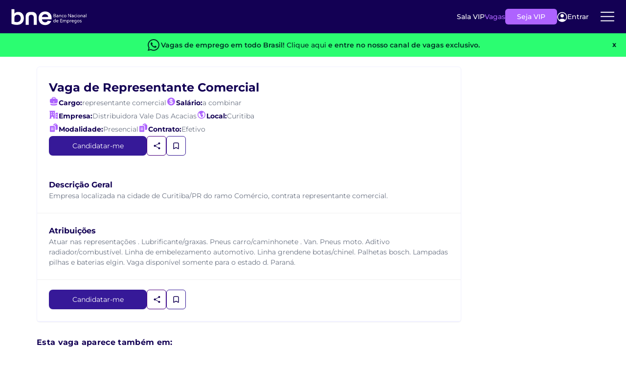

--- FILE ---
content_type: text/html; charset=utf-8
request_url: https://www.bne.com.br/vaga-de-emprego-na-area-comercio-em-curitiba-pr/representante-comercial/4051767
body_size: 29028
content:
<!DOCTYPE html>
<html lang="pt-br">
<head>
    <meta charset="utf-8">
    <meta http-equiv="content-language" content="pt-br" />
    <meta http-equiv="X-UA-Compatible" content="IE=edge">
    <!-- Adjust Screen -->
    <meta name="viewport" content="width=device-width, initial-scale=1" />
    <!-- Disable tap highlight on IE -->
    <meta name="msapplication-tap-highlight" content="no">
    <!-- Add to homescreen for Chrome on Android -->
    <meta name="mobile-web-app-capable" content="yes">
    <meta name="application-name" content="BNE">
    <meta name="theme-color" content="#130054">
    <!-- Add to homescreen for Safari on iOS -->
    <meta name="apple-mobile-web-app-capable" content="yes">
    <meta name="apple-mobile-web-app-status-bar-style" content="black">
    <meta name="apple-mobile-web-app-title" content="BNE">
    <!-- Tile icon for Win8 (144x144 + tile color) -->
    <meta name="msapplication-TileColor" content="#1565C0">
    <!-- Color the status bar on mobile devices -->
    <meta name="theme-color" content="#1565C0">
    

    


    

    <title>Vaga: Vaga de representante comercial em Curitiba/PR 4051767 </title>
    <meta name="description" content="Procurando emprego? Candidata-se para a vaga de representante comercial em Curitiba / PR. V04051767 |  BNE - Banco Nacional de Empregos ">
    <link rel="canonical" href="https://www.bne.com.br/vaga-de-emprego-na-area-comercio-em-curitiba-pr/representante-comercial/4051767">
    <!-- Twitter card -->
    <meta name="twitter:card" content="summary" />
    <meta name="twitter:site" content="@bneempregos" />
    <meta property="og:url" content="https://www.bne.com.br/vaga-de-emprego-na-area-comercio-em-curitiba-pr/representante-comercial/4051767" />
    <meta property="og:title" content="representante comercial em Curitiba / PR " />
    <meta property="og:image" content="https://www.bne.com.br/img/logo_facebook.png" />

    <meta name="keywords" content="representante comercial, Curitiba, PR" />


    
    <script type="application/ld+json">
        {
  "@context": "http://schema.org",
  "@type": "JobPosting",
  "employmentType": "FULL_TIME",
  "identifier": {
    "@type": "PropertyValue",
    "name": "BNE",
    "value": "https://www.bne.com.br/vaga-de-emprego-na-area-comercio-em-curitiba-pr/representante-comercial/4051767"
  },
  "title": "representante comercial",
  "description": "<p> Empresa localizada na cidade de Curitiba/PR do ramo Comercio, contrata representante comercial. Atribuições: Atuar nas representações .\nLubrificante/graxas.\nPneus carro/caminhonete .\nVan.\nPneus moto.\nAditivo radiador/combustível.\nLinha de embelezame </p>",
  "responsibilities": "Atuar nas representações .\nLubrificante/graxas.\nPneus carro/caminhonete .\nVan.\nPneus moto.\nAditivo radiador/combustível.\nLinha de embelezame",
  "datePosted": "2024-02-01",
  "hiringOrganization": {
    "@type": "Organization",
    "name": "Distribuidora Vale Das Acacias",
    "logo": "https://api-empresa.bne.com.br/api/v1/Empresa/logo/render/idFilial/158198"
  },
  "jobLocation": {
    "@type": "Place",
    "address": {
      "@type": "PostalAddress",
      "addressLocality": "Curitiba",
      "addressRegion": "PR",
      "addressCountry": "BR",
      "postalCode": "80010000",
      "streetAddress": "Curitiba,PR,"
    }
  },
  "baseSalary": {
    "@type": "MonetaryAmount",
    "currency": "BRL",
    "value": {
      "@type": "QuantitativeValue",
      "minValue": 1800.0,
      "maxValue": 10000.0,
      "unitText": "MONTH"
    }
  },
  "validThrough": "2034-02-01"
}
    </script>

    <meta name="viewport" content="width=device-width, initial-scale=1.0" />
    <script src="/dist-vagas-core/js/bootstrap-vagas-core.min.js"></script>
    <link href="/dist-vagas-core/css/bootstrap-bundle-styles-vagascore.min.css" rel="stylesheet" />
    <link rel="preload" as="image" href="/dist-vagas-core/images/background-banner-promo-vip.webp" imagesrcset="/dist-vagas-core/images/background-banner-promo-vip.webp 1x" type="image/webp">

        
        
          <link href="/dist-vagas-core/css/bundle-layout.min.css" rel="stylesheet" />
        
    <link rel="stylesheet" href="/dist-vagas-core/css/default.min.css?v=ViKnQSK9p7DzwwG9UwcTiqxD2mqDToTt8ipdKdaC8x0" media="all" />
      
    <link href="/dist-vagas-core/css/Montserrat-fonts/montserrat.css" rel="stylesheet" />
    
    
    
    
    
        <link rel="stylesheet" href="/dist-vagas-core/css/bne/job/job-view.min.css?v=atR5I3srO6WwePfgjt41g8deUAxDeJORu7niKMBZGSo" />
        <link rel="stylesheet" type="text/css" href="https://mfpembedcdnwus2.azureedge.net/mfpembedcontwus2/Embed.css" />
    


    <script type="application/ld+json">
        {
          "@context": "https://schema.org",
          "@type": "Organization",
          "@id": "https://www.bne.com.br/#organization",
          "name": "Banco Nacional de Empregos",
          "alternateName": "BNE",
          "legalName": "Banco Nacional de Empregos Ltda",
          "url": "https://www.bne.com.br/",
          "logo": {
            "@type": "ImageObject",
            "url": "https://api-empresa.bne.com.br/api/v1/Empresa/logo/render/idFilial/146932",
            "width": 200,
            "height": 60
          },
          "description": "O Banco Nacional de Empregos é uma das maiores plataformas de empregos do Brasil, conectando candidatos e empresas desde 1998.",
          "foundingDate": "1998",
          "slogan": "Empregos para todos os perfis em um só lugar.",
          "numberOfEmployees": {
            "@type": "QuantitativeValue",
            "minValue": 100,
            "maxValue": 500
          },
          "address": {
            "@type": "PostalAddress",
            "streetAddress": "Antônio Chemin, nº 117, bairro São Gabriel",
            "addressLocality": "Colombo",
            "addressRegion": "PR",
            "postalCode": "83403-515",
            "addressCountry": "BR"
          },
          "contactPoint": {
            "@type": "ContactPoint",
            "contactType": "customer service",
            "telephone": "+55-41-3037-9432",
            "email": "atendimento@bne.com.br",
            "availableLanguage": ["Portuguese","English"],
            "hoursAvailable": [
              {
                "@type": "OpeningHoursSpecification",
                "dayOfWeek": [
                  "http://schema.org/Monday",
                  "http://schema.org/Tuesday",
                  "http://schema.org/Wednesday",
                  "http://schema.org/Thursday",
                  "http://schema.org/Friday"
                ],
                "opens": "08:00",
                "closes": "18:00"
              }
            ]
          },
          "areaServed": "BR",
          "sameAs": [
            "https://www.linkedin.com/company/bneempregos",
            "https://www.facebook.com/BancoNacionalDeEmpregos",
            "https://www.instagram.com/bneempregos",
            "https://x.com/bneempregos",
            "https://www.youtube.com/channel/UC-oHJGmduFP9-o7FtC8AknA"
          ],
          "knowsAbout": [
            "Vagas de Emprego",
            "Recrutamento e Seleção",
            "Cadastrar Currículo",
            "Anunciar Vagas",
            "Buscar Currículos",
            "Empregos Home Office",
            "Oportunidades de Trabalho",
            "Mercado de Trabalho",
            "Carreira Profissional"
          ]
        }
</script>


    
        <script type="application/ld+json">
            {"@type":"WebPage","@context":"http://schema.org","name":"Vaga emprego Representante-Comercial em Curitiba/PR 4051767","description":"Empresas com vagas abertas na área de Comercio em Curitiba/ PR - 4051767. Verifique as informações e envie o seu currículo através do BNE."}
        </script>


        <script type="application/ld+json">
            {"@type":"BreadcrumbList","@context":"http://schema.org","itemListElement":[{"@type":"ListItem","position":1,"name":"BNE","item":"https://www.bne.com.br/"},{"@type":"ListItem","position":2,"name":"Vagas de Representante-Comercial em Curitiba / PR","item":"https://www.bne.com.br/vagas-de-emprego-para-representante-comercial-em-curitiba-pr"},{"@type":"ListItem","position":3,"name":"Vaga de Emprego de Representante-Comercial em Curitiba / PR - Cod.: 4051767","item":"https://www.bne.com.br/vaga-de-emprego-na-area-comercio-em-curitiba-pr/representante-comercial/4051767"}]}
        </script>


    <script type="text/javascript">
        const _min_salary = "1212,00";
        const _max_salary = "40000,00";
        const _jobtitles_with_no_salary = "5749,5747,6868";
        const User_Auth = false;
        const VIP_USER = false;
        const UrlAssineVip = "https://www.bne.com.br/Assine-Vip";
        const UrlBoasVindas = "https://www.bne.com.br/curriculo/boas-vindas";
        const UrlCadCV = "https://bne.com.br/curriculo";
        const IdfEmpresaSine = "158198";
        const API_GLOBAL = "https://api-bne-global.bne.com.br";
        const API_URL = "https://www.bne.com.br/vagas-de-emprego/";
        const APICV_URL = "https://api.candidato.bne.com.br/";
        const Vagas_URL = "https://www.bne.com.br/vagas-de-emprego";
        const URL_Login_BNE = "https://loginpf.bne.com.br";
        const authorityCandidato = "https://is.bne.com.br/";
        const SITE_URL = "https://www.bne.com.br";
        const COOKIES_DOMAIN = ".bne.com.br";
        const UrlSalaVip = "https://www.bne.com.br/sala-vip";
        const ApiVagas = "https://api.vagas.bne.com.br/";
        let Name_STC = "";
    </script>
    

<script type="text/javascript">const CHECK_USER = "False";</script>
<script type="text/javascript">const CHECK_VIP = "False";</script>


    <script async>
        //Google Tag Manager
        (function (w, d, s, l, i) {
            w[l] = w[l] || [];
            w[l].push({
                'gtm.start':
                    new Date().getTime(),
                event: 'gtm.js'
            });
            var f = d.getElementsByTagName(s)[0],
                j = d.createElement(s),
                dl = l != 'dataLayer' ? '&l=' + l : '';
            j.async = true;
            j.src =
                'https://www.googletagmanager.com/gtm.js?id=' + i + dl;
            f.parentNode.insertBefore(j, f);
        })(window, document, 'script', 'dataLayer', 'GTM-KBBV6XJ');
    </script>


    
    <script>
        const IS_JOB_VIEW = true;
        const FUNCTION_ID = "27";
    </script>


    <script>
        !function (t, e) { var o, n, p, r; e.__SV || (window.posthog = e, e._i = [], e.init = function (i, s, a) { function g(t, e) { var o = e.split("."); 2 == o.length && (t = t[o[0]], e = o[1]), t[e] = function () { t.push([e].concat(Array.prototype.slice.call(arguments, 0))) } } (p = t.createElement("script")).type = "text/javascript", p.async = !0, p.src = s.api_host.replace(".i.posthog.com", "-assets.i.posthog.com") + "/static/array.js", (r = t.getElementsByTagName("script")[0]).parentNode.insertBefore(p, r); var u = e; for (void 0 !== a ? u = e[a] = [] : a = "posthog", u.people = u.people || [], u.toString = function (t) { var e = "posthog"; return "posthog" !== a && (e += "." + a), t || (e += " (stub)"), e }, u.people.toString = function () { return u.toString(1) + ".people (stub)" }, o = "capture identify alias people.set people.set_once set_config register register_once unregister opt_out_capturing has_opted_out_capturing opt_in_capturing reset isFeatureEnabled onFeatureFlags getFeatureFlag getFeatureFlagPayload reloadFeatureFlags group updateEarlyAccessFeatureEnrollment getEarlyAccessFeatures getActiveMatchingSurveys getSurveys getNextSurveyStep onSessionId".split(" "), n = 0; n < o.length; n++)g(u, o[n]); e._i.push([i, s, a]) }, e.__SV = 1) }(document, window.posthog || []);
        posthog.init('phc_rUb0qUBVTyHy8WhQRCliOj4LjnVF3IpBbrEywMQaHI4', {
            api_host: 'https://posthog.bne.com.br/', person_profiles: 'identified_only', autocapture: false, capture_performance: false
        })
    </script>
    <script>
        posthog.onSessionId(function (sessionId) {
            if (sessionId) {
                document.cookie = "ph_session_id=" + sessionId + "; path=/; SameSite=Lax";
                console.log("Session ID PostHog:", sessionId);
            }
        });
    </script>


    
        <script src="https://mfpembedcdnwus2.azureedge.net/mfpembedcontwus2/Embed.js" type="text/javascript"></script>
        <link rel="stylesheet" type="text/css" href="https://mfpembedcdnwus2.azureedge.net/mfpembedcontwus2/Embed.css" />

   
    <script type="text/javascript">
        function renderSurvey(FirstName, LastName, locale) {
            var se = new SurveyEmbed("-KFDBN3SxEe_LKNI7A7uy-JdNNFBHaBMoxnwEhf7DhtUMUxMU1UxSUlGMkVVQjhWTFlJTlBGTU9ZTC4u",
                "https://customervoice.microsoft.com/",
                "https://mfpembedcdnwus2.azureedge.net/mfpembedcontwus2/",
                "true");
            var context = {
                "First Name": FirstName,
                "Last Name": LastName,
                "locale": locale,
            };
            se.renderPopup(context);
        }
    </script>

    
    <script>
        window.daysAfterRegister = 0
    </script>


</head>
<body template="bne" style="--main-hue: #01579B; --contrast-hue: #FFF;">
    <!-- Google Tag Manager (noscript) -->
    <noscript>
        <iframe src="https://www.googletagmanager.com/ns.html?id=GTM-KBBV6XJ"
                height="0" width="0" style="display:none;visibility:hidden" title="Publicidade"></iframe>
    </noscript>
    <!-- End Google Tag Manager (noscript) -->
    <section class="header__new__container">
    <div class="header__logo">
        <a href="https://www.bne.com.br/" aria-label="Logo do BNE - Banco Nacional de Empregos">
            <svg xmlns="http://www.w3.org/2000/svg"
                 width="201"
                 height="45"
                 viewBox="0 0 201 45"
                 fill="none">
                <path d="M119.044 21.0794C119.044 22.6479 117.948 23.5554 115.907 23.5554H112.685V14.7461H115.82C117.526 14.7461 118.596 15.4665 118.596 17.0239C118.596 17.9813 118.024 18.6535 117.328 18.8665C118.324 19.0646 119.044 19.9128 119.044 21.0813V21.0794ZM113.755 15.8294V18.4165H115.783C116.915 18.4165 117.437 17.9683 117.437 17.0979C117.437 16.2276 116.878 15.8294 115.757 15.8294H113.754H113.755ZM117.887 21.0313C117.887 20.122 117.339 19.4998 115.957 19.4998H113.755V22.4739H115.859C117.165 22.4739 117.887 22.0128 117.887 21.0294V21.0313Z"
                      fill="white" />
                <path d="M125.437 19.5758V23.5572H124.902L124.554 22.6239C124.33 23.2091 123.707 23.6813 122.4 23.6813C121.093 23.6813 120.061 23.0702 120.061 21.7035C120.061 20.448 120.97 19.7257 122.537 19.7257H124.391V19.6646C124.391 18.7443 123.757 18.2332 122.661 18.2332C121.878 18.2332 120.944 18.3943 120.62 18.4943L120.557 18.4702V17.4498C120.868 17.3628 121.876 17.1758 122.785 17.1758C124.441 17.1758 125.435 18.0461 125.435 19.5776L125.437 19.5758ZM124.391 21.0424V20.7202H122.5C121.591 20.7202 121.155 21.0924 121.155 21.7035C121.155 22.3146 121.704 22.6739 122.474 22.6739C123.78 22.6739 124.389 21.9646 124.389 21.0443L124.391 21.0424Z"
                      fill="white" />
                <path d="M132.702 19.5387V23.5572H131.631V19.9128C131.631 18.7424 131.12 18.2332 130.163 18.2332C129.042 18.2332 128.47 18.8813 128.47 19.9387V23.5591H127.4V17.2998H127.935L128.27 18.2332C128.481 17.722 129.017 17.1758 130.298 17.1758C131.78 17.1758 132.7 18.0461 132.7 19.5406L132.702 19.5387Z"
                      fill="white" />
                <path d="M134.192 20.4331C134.192 18.5424 135.587 17.1739 137.502 17.1739C138.013 17.1739 138.559 17.2609 138.957 17.4109V18.4294L138.896 18.4554C138.598 18.3054 138.174 18.2313 137.615 18.2313C136.196 18.2313 135.287 19.0776 135.287 20.4091C135.287 21.7406 136.22 22.6239 137.652 22.6239C138.15 22.6239 138.622 22.548 139.094 22.3998L139.157 22.4239V23.4443C138.648 23.5943 138.087 23.6813 137.565 23.6813C135.574 23.6813 134.192 22.3498 134.192 20.4331Z"
                      fill="white" />
                <path d="M140.026 20.4202C140.026 18.5406 141.431 17.1739 143.274 17.1739C145.117 17.1739 146.459 18.6294 146.459 20.4091C146.459 22.1887 145.141 23.6831 143.235 23.6831C141.329 23.6831 140.024 22.2887 140.024 20.422L140.026 20.4202ZM145.365 20.4331C145.365 19.1517 144.531 18.2313 143.261 18.2313C141.991 18.2313 141.12 19.1517 141.12 20.4202C141.12 21.6887 141.954 22.6239 143.248 22.6239C144.542 22.6239 145.363 21.6906 145.363 20.4331H145.365Z"
                      fill="white" />
                <path d="M151.296 14.748H152.503L157.144 21.8165H157.194V14.748H158.264V23.5572H157.07L152.416 16.5017H152.366V23.5572H151.296V14.748Z"
                      fill="white" />
                <path d="M165.304 19.5758V23.5572H164.768L164.42 22.6239C164.196 23.2091 163.574 23.6813 162.268 23.6813C160.963 23.6813 159.928 23.0702 159.928 21.7035C159.928 20.448 160.837 19.7257 162.404 19.7257H164.257V19.6646C164.257 18.7443 163.622 18.2332 162.528 18.2332C161.744 18.2332 160.811 18.3943 160.487 18.4943L160.424 18.4702V17.4498C160.735 17.3628 161.743 17.1758 162.652 17.1758C164.307 17.1758 165.302 18.0461 165.302 19.5776L165.304 19.5758ZM164.259 21.0424V20.7202H162.367C161.457 20.7202 161.022 21.0924 161.022 21.7035C161.022 22.3146 161.57 22.6739 162.341 22.6739C163.646 22.6739 164.257 21.9646 164.257 21.0443L164.259 21.0424Z"
                      fill="white" />
                <path d="M166.794 20.4331C166.794 18.5424 168.189 17.1739 170.104 17.1739C170.615 17.1739 171.161 17.2609 171.559 17.4109V18.4294L171.498 18.4554C171.2 18.3054 170.776 18.2313 170.217 18.2313C168.798 18.2313 167.889 19.0776 167.889 20.4091C167.889 21.7406 168.822 22.6239 170.254 22.6239C170.752 22.6239 171.224 22.548 171.696 22.3998L171.759 22.4239V23.4443C171.25 23.5943 170.689 23.6813 170.167 23.6813C168.176 23.6813 166.794 22.3498 166.794 20.4331Z"
                      fill="white" />
                <path d="M173.001 15.4683C173.001 15.0702 173.3 14.785 173.711 14.785C174.122 14.785 174.407 15.0702 174.407 15.4683C174.407 15.8665 174.133 16.1517 173.711 16.1517C173.289 16.1517 173.001 15.8535 173.001 15.4683ZM173.176 17.298H174.246V23.5572H173.176V17.298Z"
                      fill="white" />
                <path d="M175.863 20.4202C175.863 18.5406 177.268 17.1739 179.111 17.1739C180.953 17.1739 182.296 18.6294 182.296 20.4091C182.296 22.1887 180.977 23.6831 179.072 23.6831C177.166 23.6831 175.861 22.2887 175.861 20.422L175.863 20.4202ZM181.2 20.4331C181.2 19.1517 180.366 18.2313 179.096 18.2313C177.826 18.2313 176.955 19.1517 176.955 20.4202C176.955 21.6887 177.789 22.6239 179.083 22.6239C180.377 22.6239 181.198 21.6906 181.198 20.4331H181.2Z"
                      fill="white" />
                <path d="M189.161 19.5387V23.5572H188.09V19.9128C188.09 18.7424 187.579 18.2332 186.622 18.2332C185.501 18.2332 184.929 18.8813 184.929 19.9387V23.5591H183.859V17.2998H184.394L184.729 18.2332C184.94 17.722 185.476 17.1758 186.757 17.1758C188.239 17.1758 189.159 18.0461 189.159 19.5406L189.161 19.5387Z"
                      fill="white" />
                <path d="M196.003 19.5758V23.5572H195.468L195.12 22.6239C194.896 23.2091 194.274 23.6813 192.968 23.6813C191.663 23.6813 190.627 23.0702 190.627 21.7035C190.627 20.448 191.537 19.7257 193.103 19.7257H194.957V19.6646C194.957 18.7443 194.322 18.2332 193.227 18.2332C192.444 18.2332 191.511 18.3943 191.187 18.4943L191.124 18.4702V17.4498C191.435 17.3628 192.442 17.1758 193.352 17.1758C195.007 17.1758 196.002 18.0461 196.002 19.5776L196.003 19.5758ZM194.957 21.0424V20.7202H193.064C192.155 20.7202 191.72 21.0924 191.72 21.7035C191.72 22.3146 192.268 22.6739 193.039 22.6739C194.344 22.6739 194.955 21.9646 194.955 21.0443L194.957 21.0424Z"
                      fill="white" />
                <path d="M197.929 14.435H199V23.5572H197.929V14.435Z" fill="white" />
                <path d="M118.098 27.7035V36.8257H117.563L117.228 35.8424C117.016 36.3646 116.231 36.9498 115.026 36.9498C113.333 36.9498 112.139 35.7054 112.139 33.8017C112.139 31.6609 113.533 30.4424 115.498 30.4424C116.133 30.4424 116.679 30.5424 117.028 30.7035V27.7035H118.098ZM117.028 34.2369V31.7239C116.692 31.6109 116.157 31.4998 115.585 31.4998C114.191 31.4998 113.233 32.3461 113.233 33.7776C113.233 35.1091 114.042 35.8924 115.126 35.8924C116.209 35.8924 117.029 35.2572 117.029 34.2387L117.028 34.2369Z"
                      fill="white" />
                <path d="M125.387 34.0628H120.783C120.97 35.2332 121.964 35.8924 123.285 35.8924C123.994 35.8924 124.616 35.7683 124.977 35.6554L125.04 35.6795V36.6887C124.692 36.8128 123.909 36.9498 123.137 36.9498C121.109 36.9498 119.69 35.6424 119.69 33.6646C119.69 31.6869 121.159 30.4424 122.815 30.4424C124.47 30.4424 125.49 31.6239 125.49 33.1554C125.49 33.4924 125.427 33.8906 125.39 34.0646L125.387 34.0628ZM124.392 32.9183C124.392 32.1091 123.67 31.4998 122.763 31.4998C121.803 31.4998 121.02 32.172 120.822 33.1424C121.12 33.0683 121.568 33.0294 122.153 33.0294H124.394V32.9183H124.392Z"
                      fill="white" />
                <path d="M131.492 29.0979V31.8109H135.313V32.8924H131.492V35.7424H135.563V36.8239H130.398V28.0146H135.563V29.0961H131.492V29.0979Z"
                      fill="white" />
                <path d="M146.498 32.7943V36.8257H145.428V33.1665C145.428 32.0961 144.992 31.4998 143.972 31.4998C143.013 31.4998 142.392 32.072 142.392 33.0924V36.8257H141.322V33.0924C141.322 32.072 140.861 31.4998 139.978 31.4998C138.907 31.4998 138.298 32.0961 138.298 33.2165V36.8257H137.228V30.5665H137.763L138.111 31.5369C138.372 30.9517 138.92 30.4424 140.078 30.4424C141.048 30.4424 141.733 30.8646 142.105 31.5609C142.429 30.9757 143.052 30.4424 144.146 30.4424C145.628 30.4424 146.498 31.3517 146.498 32.7943Z"
                      fill="white" />
                <path d="M154.42 33.6017C154.42 35.6906 153.089 36.948 151.024 36.948C150.476 36.948 149.916 36.848 149.529 36.6998V39.6868H148.459V30.5646H148.994L149.342 31.548C149.59 30.9628 150.389 30.4406 151.546 30.4406C153.363 30.4406 154.42 31.8331 154.42 33.6017ZM153.326 33.6276C153.326 32.4572 152.666 31.4998 151.435 31.4998C150.203 31.4998 149.531 32.2591 149.531 33.1665V35.6554C149.855 35.7794 150.353 35.8924 150.987 35.8924C152.344 35.8924 153.326 35.0831 153.326 33.6276Z"
                      fill="white" />
                <path d="M159.394 30.5146V31.5239L159.344 31.548C159.181 31.5239 158.97 31.498 158.659 31.498C157.688 31.498 157.053 32.0202 157.053 33.2517V36.8239H155.983V30.5646H156.394L156.855 31.498C157.042 30.8998 157.788 30.4406 158.722 30.4406C159.02 30.4406 159.257 30.4776 159.394 30.5146Z"
                      fill="white" />
                <path d="M165.69 34.0628H161.087C161.274 35.2332 162.268 35.8924 163.589 35.8924C164.298 35.8924 164.92 35.7683 165.281 35.6554L165.344 35.6795V36.6887C164.996 36.8128 164.213 36.9498 163.44 36.9498C161.413 36.9498 159.994 35.6424 159.994 33.6646C159.994 31.6869 161.463 30.4424 163.118 30.4424C164.774 30.4424 165.794 31.6239 165.794 33.1554C165.794 33.4924 165.731 33.8906 165.694 34.0646L165.69 34.0628ZM164.694 32.9183C164.694 32.1091 163.974 31.4998 163.065 31.4998C162.107 31.4998 161.322 32.172 161.124 33.1424C161.422 33.0683 161.87 33.0294 162.455 33.0294H164.694V32.9183Z"
                      fill="white" />
                <path d="M172.967 31.0017V36.7887C172.967 38.9406 171.735 39.8128 169.744 39.8128C169.061 39.8128 168.487 39.7128 168.176 39.6368V38.6165L168.239 38.5924C168.524 38.6683 169.109 38.7554 169.757 38.7554C171.026 38.7554 171.898 38.2202 171.898 36.7887V36.0665C171.613 36.6017 170.778 36.9498 169.857 36.9498C168.004 36.9498 167.007 35.4683 167.007 33.8128C167.007 31.5609 168.524 30.4406 170.33 30.4406C171.674 30.4406 172.693 30.8517 172.967 30.9998V31.0017ZM171.896 34.1868V31.785C171.448 31.5998 170.852 31.4998 170.378 31.4998C169.17 31.4998 168.1 32.2831 168.1 33.7646C168.1 34.935 168.735 35.8924 170.017 35.8924C171.161 35.8924 171.896 35.1831 171.896 34.1868Z"
                      fill="white" />
                <path d="M174.483 33.6887C174.483 31.8091 175.889 30.4424 177.731 30.4424C179.574 30.4424 180.917 31.898 180.917 33.6776C180.917 35.4572 179.598 36.9517 177.693 36.9517C175.787 36.9517 174.481 35.5572 174.481 33.6906L174.483 33.6887ZM179.82 33.7017C179.82 32.4202 178.987 31.4998 177.717 31.4998C176.446 31.4998 175.576 32.4202 175.576 33.6887C175.576 34.9572 176.409 35.8924 177.704 35.8924C178.998 35.8924 179.818 34.9591 179.818 33.7017H179.82Z"
                      fill="white" />
                <path d="M182.07 36.7128V35.6924L182.133 35.6683C182.606 35.8054 183.391 35.8924 184.087 35.8924C184.833 35.8924 185.255 35.6313 185.255 35.2091C185.255 34.7869 185.168 34.6739 183.824 34.0387C182.418 33.3665 182.081 32.8813 182.081 32.185C182.081 31.0906 182.891 30.4424 184.259 30.4424C184.781 30.4424 185.554 30.5554 186.065 30.7035V31.7239L186.002 31.748C185.491 31.6109 184.594 31.4998 184.122 31.4998C183.463 31.4998 183.176 31.748 183.176 32.148C183.176 32.4591 183.337 32.6961 184.594 33.2665C186.039 33.9257 186.35 34.3998 186.35 35.1572C186.35 36.3017 185.517 36.9498 184.048 36.9498C183.426 36.9498 182.518 36.8369 182.07 36.7128Z"
                      fill="white" />
                <path d="M34.6667 25.7739C34.6667 37.3295 26.9204 43.4628 16.3963 43.4628C9.48889 43.4628 3.87222 41.398 2 40.4295V2.10168H8.3037C9.20741 2.10168 9.94074 2.83502 9.94074 3.73872V13.8276C11.4907 11.2443 15.4278 9.50168 20.2056 9.50168C29.3722 9.50168 34.6667 17.0554 34.6667 25.7702V25.7739ZM26.5315 26.1609C26.5315 21.1258 23.6259 16.8646 18.2037 16.8646C13.1685 16.8646 9.94074 19.835 9.94074 24.2258V35.3295C11.8778 35.9758 14.2019 36.298 16.1389 36.298C21.8204 36.298 26.5333 32.8109 26.5333 26.1628L26.5315 26.1609Z"
                      fill="white" />
                <path d="M56.015 9.50353H51.9854C44.1743 9.50353 39.3965 13.9591 39.3965 21.835V43.4628H47.402V24.6109C47.402 19.4961 49.502 17.2239 53.4002 17.1258C53.4632 17.1258 54.3446 17.1239 54.4094 17.122C58.4298 17.1498 60.6002 19.4109 60.6002 24.6091V43.4609H68.6057V21.8332C68.6057 13.9572 63.828 9.50168 56.0169 9.50168L56.015 9.50353Z"
                      fill="white" />
                <path d="M107.424 28.7776H82.2092C82.4166 31.2683 83.2888 33.2202 84.824 34.6294C86.3592 36.0406 88.2481 36.7461 90.4888 36.7461C93.7259 36.7461 96.0296 35.3554 97.3999 32.5739C97.3999 32.5739 101.92 33.0887 106.454 33.6072C105.391 36.4646 103.596 38.8498 101.072 40.7609C98.2499 42.8998 94.7833 43.9683 90.674 43.9683C87.3536 43.9683 84.374 43.2313 81.7388 41.7572C79.1018 40.285 77.0481 38.198 75.5759 35.4998C74.1018 32.8017 73.3647 29.6887 73.3647 26.1609C73.3647 22.6331 74.0907 19.4591 75.5444 16.7591C76.9962 14.0609 79.0314 11.9868 81.6462 10.5331C84.261 9.08129 87.2703 8.35352 90.674 8.35352C94.0777 8.35352 96.8888 9.05907 99.4833 10.4702C102.078 11.8813 104.091 13.885 105.522 16.4776C106.954 19.072 107.67 22.0498 107.67 25.4128C107.67 26.6572 107.587 27.7794 107.42 28.7739L107.424 28.7776ZM98.6462 22.9239C98.6036 20.6831 97.7944 18.8868 96.2185 17.5387C94.6407 16.1906 92.711 15.5146 90.4277 15.5146C88.2684 15.5146 86.4536 16.1683 84.9796 17.4757C83.5055 18.7831 82.6036 20.5998 82.2703 22.9239H98.6444H98.6462Z"
                      fill="white" />
            </svg>

        </a>
    </div>
            <div class="header__content__new_notloggedUser">
                <ul class="header__content">
                    <li class="header__content__item">
                        <a href="https://www.bne.com.br/sala-vip" class="header__content__item__link">Sala VIP</a>
                    </li>
                    <li class="header__content__item">
                        <a href="https://www.bne.com.br/vagas-de-emprego" class="header__content__item__link">Vagas</a>
                    </li>
                </ul>
                <a href="https://www.bne.com.br/assine-vip" class="btn__header__new"
                data-ph-capture-attribute-button-text="Seja VIP"
                data-ph-capture-attribute-ui-element="header">Seja VIP</a>
                <butto onclick="login()" class="login__btn__header">
                    <svg xmlns="http://www.w3.org/2000/svg" width="21" height="21" viewBox="0 0 21 21" fill="none">
                        <path d="M10.4941 11.666C12.4373 11.666 14.0126 10.0907 14.0126 8.14749C14.0126 6.20426 12.4373 4.62897 10.4941 4.62897C8.55088 4.62897 6.97559 6.20426 6.97559 8.14749C6.97559 10.0907 8.55088 11.666 10.4941 11.666Z" fill="white" />
                        <path d="M10.4947 0.782471C8.53647 0.78454 6.62189 1.36121 4.98825 2.44101C3.35462 3.52081 2.07377 5.05626 1.30445 6.85706C0.535135 8.65786 0.311173 10.6448 0.660328 12.5717C1.00948 14.4986 1.9164 16.2806 3.26868 17.697C4.64947 19.1388 6.43 20.1345 8.38129 20.5562C10.3326 20.9779 12.3654 20.8062 14.2183 20.0633C16.0713 19.3203 17.6596 18.04 18.779 16.3871C19.8984 14.7341 20.4978 12.7841 20.5 10.7878C20.5 8.13419 19.4459 5.5893 17.5695 3.71295C15.6932 1.8366 13.1483 0.782471 10.4947 0.782471ZM16.6091 16.6353C14.9259 15.1347 12.7497 14.3055 10.4947 14.3055C8.23977 14.3055 6.06355 15.1347 4.38038 16.6353C3.23317 15.4373 2.46319 13.9286 2.16606 12.2967C1.86894 10.6648 2.05776 8.98162 2.70909 7.45613C3.36042 5.93064 4.44554 4.6301 5.82968 3.71605C7.21383 2.802 8.836 2.31471 10.4947 2.31471C12.1534 2.31471 13.7756 2.802 15.1597 3.71605C16.5439 4.6301 17.629 5.93064 18.2803 7.45613C18.9317 8.98162 19.1205 10.6648 18.8234 12.2967C18.5262 13.9286 17.7563 15.4373 16.6091 16.6353Z" fill="white" />
                    </svg>
                    Entrar
                </butto>
                <div class="menu__dropNew">
                    <div class="btn__dropNew">
                        <svg xmlns="http://www.w3.org/2000/svg"
                             width="36"
                             height="36"
                             viewBox="0 0 36 36"
                             fill="none">
                            <path d="M4.875 17.7823H31.125"
                                  stroke="white"
                                  stroke-width="2"
                                  stroke-linecap="round"
                                  stroke-linejoin="round" />
                            <path d="M4.875 9.03224H31.125"
                                  stroke="white"
                                  stroke-width="2"
                                  stroke-linecap="round"
                                  stroke-linejoin="round" />
                            <path d="M4.875 26.5322H31.125"
                                  stroke="white"
                                  stroke-width="2"
                                  stroke-linecap="round"
                                  stroke-linejoin="round" />
                        </svg>
                    </div>
                    <div class="menu-container not_authenticade">
                        <div class="menu">
                            <div class="close-icon" (click)="toggleMenu()">
                                <svg xmlns="http://www.w3.org/2000/svg" width="24" height="24" viewBox="0 0 24 24" fill="none">
                                    <path d="M6 6L18 18" stroke="black" stroke-width="2" stroke-linecap="round" />
                                    <path d="M18 6L6 18" stroke="black" stroke-width="2" stroke-linecap="round" />
                                </svg>
                            </div>
                            <ul class="desk__list">
                                <li><a href="https://www.bne.com.br/sala-vip/meu-curriculo">Cadastrar Currículo</a></li>
                                <li><a href="https://www.bne.com.br/analise-de-curriculo">Análise de Currículo</a></li>
                                <li><a href="https://www.bne.com.br/assine-vip">Seja VIP</a></li>
                                <li><a href="https://blog.bne.com.br/" target="_blank">Blog</a></li>
                            </ul>
                            <ul class="mobile__list">
                                <li><button onclick="login()" style="background-color: transparent;" class="btnEntrar">Entrar</button></li>
                                <li><a href="https://www.bne.com.br/vagas-de-emprego">Vagas</a></li>
                                <li><a href="https://www.bne.com.br/sala-vip/meu-curriculo">Cadastrar Currículo</a></li>
                                <li><a href="https://www.bne.com.br/pf/analise-de-curriculo/vip">Análise de Currículo</a></li>
                                <li><a href="https://www.bne.com.br/assine-vip">Seja VIP</a></li>
                                <li><a href="https://blog.bne.com.br/" target="_blank">Blog</a></li>
                                <li class="paraempresabtn"><a href="https://www.bne.com.br/souempresa">Para empresas</a></li>
                            </ul>
                        </div>
                    </div>
                </div>
            </div>
</section>



    <link rel="stylesheet" href="/dist-vagas-core/css/modal-uemp.min.css?v=hmE6VGv-R3iB-2Wno6aO86VwhafqmMCNNa-p6o592IE" />


<div id="meusCursosModal" class="modal__uemp" style="display:none;">
    <div class="modal-uemp-content">
        <div class="image-background">
        </div>
        <div class="modal-content-text">
            <span>Conheça a parceria entre o BNE e a UEMP e se qualifique gratuitamente</span>
            <p>O BNE e a UEMP uniram-se para oferecer cursos online gratuitos e de alta qualidade, ajudando profissionais a se destacar no mercado.</p>
            <a href="https://cursosgratis.uemp.com.br/" target="_blank" class="trackamento-btn-modal-uemp" >Começar agora</a>
            <div class="accordion ph-no-capture" id="accordionExample">
                <div class="accordion-item">
                    <h2 class="accordion-header">
                        <button class="accordion-button accordion_personalizado" type="button">
                            Como funciona
                            <span class="accordion-icon ms-2">
                                <svg xmlns="http://www.w3.org/2000/svg" width="25" height="25" viewBox="0 0 35 35" fill="none">
                                    <path d="M17.5 7.51888V27.3522" stroke="black" stroke-width="1.5" stroke-linecap="round" stroke-linejoin="round" />
                                    <path d="M7.58317 17.4355L17.4998 27.3522L27.4165 17.4355" stroke="black" stroke-width="1.5" stroke-linecap="round" stroke-linejoin="round" />
                                </svg>
                            </span>
                        </button>
                    </h2>
                    <div class="accordion-collapse">
                        <div class="accordion-body">
                            <p>1. <span>Escolha um curso no catálogo da UEMP e aprenda no seu tempo.</span></p>
                            <p>2. <span>Conclua o curso e adicione ao seu currículo para que recrutadores vejam suas novas qualificações.</span></p>
                        </div>
                    </div>
                </div>

                <div class="accordion-item">
                    <h2 class="accordion-header">
                        <button class="accordion-button accordion_personalizado" type="button">
                            Por que aproveitar essa vantagem
                            <span class="accordion-icon ms-2">
                                <svg xmlns="http://www.w3.org/2000/svg" width="25" height="25" viewBox="0 0 35 35" fill="none">
                                    <path d="M17.5 7.51888V27.3522" stroke="black" stroke-width="1.5" stroke-linecap="round" stroke-linejoin="round" />
                                    <path d="M7.58317 17.4355L17.4998 27.3522L27.4165 17.4355" stroke="black" stroke-width="1.5" stroke-linecap="round" stroke-linejoin="round" />
                                </svg>
                            </span>
                        </button>
                    </h2>
                    <div class="accordion-collapse">
                        <div class="accordion-body">
                            <p>Com essa parceria, você se qualifica sem custo e amplia suas chances de ser notado pelos recrutadores. Potencialize seu perfil agora!</p>
                        </div>
                    </div>
                </div>
            </div>


            <img src="/dist-vagas-core/images/uempbne.png" />
        </div>
    </div>
</div>


<script>
    const btnToggle = document.querySelector('.btn__dropNew');
    const menu = document.querySelector('.menu-container');
    const btnFechar = document.querySelector('.close-icon');
    const menuLinks = document.querySelectorAll('.menu-container a');

    function toggleMenu() {
        if (menu.style.display === 'none' || menu.style.display === '') {
            menu.style.display = 'block';
            document.addEventListener('click', closeMenuOnClickOutside);
        } else {
            menu.style.display = 'none';
            document.removeEventListener('click', closeMenuOnClickOutside);
        }
    }

    function closeMenuOnClickOutside(event) {
        if (!menu.contains(event.target) && !btnToggle.contains(event.target)) {
            menu.style.display = 'none';
            document.removeEventListener('click', closeMenuOnClickOutside);
        }
    }

    btnToggle.addEventListener('click', (event) => {
        event.stopPropagation();
        toggleMenu();
    });

    btnFechar.addEventListener('click', toggleMenu);

    menuLinks.forEach(link => {
        link.addEventListener('click', () => {
            menu.style.display = 'none';
            document.removeEventListener('click', closeMenuOnClickOutside);
        });
    });

    menu.style.display = 'none';

        document.addEventListener('DOMContentLoaded', function () {
        document.querySelector('.banner__whatsapp p').addEventListener('click', function() {
            document.querySelector('.banner__whatsapp').style.display = 'none';
        });
    });
</script>


    <main role="main">

        <!-- MDL Spinner Component with Single Color -->
        <div class="spinner__bg">
            <div class="mdl-spinner mdl-spinner--single-color mdl-js-spinner is-active"></div>
        </div>

        









<style>
    pre {
        font-family: Roboto, sans-serif;
        text-wrap: inherit;
    }
</style>
<div class="banner__whatsapp" id="btn-whatsapp">
    <svg xmlns="http://www.w3.org/2000/svg" width="30" height="30" viewBox="0 0 30 30" fill="none">
        <path d="M23.4937 6.48906C22.3885 5.37858 21.0722 4.49819 19.6217 3.89918C18.1713 3.30017 16.6155 2.99453 15.0452 3.00007C8.46509 3.00007 3.10246 8.33706 3.09643 14.889C3.09643 16.9875 3.64792 19.029 4.6891 20.8365L3 27L9.3345 25.347C11.0869 26.2964 13.0501 26.794 15.0452 26.7945H15.0512C21.6328 26.7945 26.994 21.4575 27 14.8995C27.0015 13.3366 26.6923 11.7888 26.0903 10.3454C25.4883 8.90191 24.6053 7.59131 23.4922 6.48906H23.4937ZM15.0452 24.7815C13.2657 24.7821 11.5189 24.3054 9.98845 23.4015L9.62682 23.1855L5.86891 24.1665L6.87242 20.517L6.63737 20.1405C5.6426 18.566 5.11649 16.7431 5.12004 14.883C5.12004 9.44405 9.57559 5.00707 15.0512 5.00707C16.3557 5.00474 17.6478 5.25948 18.8529 5.7566C20.058 6.25373 21.1523 6.9834 22.0728 7.90356C22.9965 8.82013 23.7288 9.90969 24.2274 11.1094C24.726 12.3091 24.9811 13.5952 24.9779 14.8935C24.9719 20.352 20.5163 24.7815 15.0452 24.7815ZM20.4922 17.3805C20.1954 17.232 18.7293 16.5135 18.4535 16.4115C18.1793 16.314 17.9789 16.263 17.783 16.56C17.5826 16.8555 17.01 17.529 16.8383 17.7225C16.6665 17.922 16.4887 17.9445 16.1904 17.7975C15.8935 17.6475 14.9307 17.3355 13.7916 16.32C12.9026 15.5325 12.3074 14.5575 12.1296 14.262C11.9578 13.965 12.113 13.806 12.2622 13.6575C12.3933 13.5255 12.559 13.3095 12.7082 13.1385C12.8589 12.9675 12.9086 12.8415 13.0065 12.6435C13.1045 12.4425 13.0578 12.2715 12.9839 12.123C12.9086 11.9745 12.3134 10.5091 12.0618 9.91805C11.8207 9.33455 11.5751 9.41555 11.3913 9.40805C11.2195 9.39755 11.0191 9.39755 10.8187 9.39755C10.6673 9.4013 10.5184 9.43614 10.3813 9.4999C10.2441 9.56366 10.1216 9.65495 10.0216 9.76805C9.74736 10.0651 8.98041 10.7835 8.98041 12.249C8.98041 13.7145 10.0502 15.123 10.2009 15.3225C10.3486 15.522 12.3014 18.5205 15.2983 19.8105C16.0065 20.118 16.564 20.2995 16.9995 20.4375C17.7152 20.6655 18.3616 20.631 18.8769 20.5575C19.4495 20.4705 20.6414 19.8375 20.893 19.143C21.1401 18.447 21.1401 17.853 21.0648 17.7285C20.991 17.6025 20.7906 17.529 20.4922 17.3805Z" fill="#003024" />
    </svg>

        <span>
            Vagas de emprego em todo Brasil! <a href="https://whatsapp.com/channel/0029VaPmUef9sBIA5Hxea11o" title="Whatsapp" target="_blank">Clique aqui</a> e entre no nosso canal de vagas exclusivo.
        </span>

    <p>x</p>
</div>

<section class="jobView ph-no-capture" >
    <div class="container-fluid justify-content-center">
        <section>
            

<div class="job__open__section">
    <div class="job__open__block">
        <div style="border-bottom: 0 !important;">
            <div class="job__top " style="position:sticky;top:0;">
                    <div class="d-flex flex-column gap-2">
                            <h1>Vaga de Representante Comercial</h1>
                        <div class="tags__header d-flex w-100 gap-2">                            
            </div>
                    </div>
                    <div class="job__open__infos">
                        <div class="job__open__infos__group">
                            <h2 class="job__open__infos-item">
                                <span class="iconjobcard__briefcase"></span>
                                <strong class="core__vip__text-color">Cargo: </strong>
                                <span class="core__vip__text-grey">representante comercial</span>
                            </h2>
                            <h2 class="job__open__infos-item">
                                <span class="iconjobcard__money-coin"></span>
                                <strong class="core__vip__text-color">Salário: </strong>
                                <span class="core__vip__text-grey"> a combinar</span>
                            </h2>
                        </div>

                        <div class="job__open__infos__group">
                            <h2 class="job__open__infos-item">
                                <span class="iconjobcard__company-building"></span>
                                <strong class="core__vip__text-color">Empresa: </strong>
                                <span class="core__vip__text-grey confidencial-icon-container">
Distribuidora Vale Das Acacias                                </span>
                            </h2>
                            <h2 class="job__open__infos-item">
                                <span class="iconjobcard__globe"></span>
                                <strong class="core__vip__text-color">Local: </strong>
                                <span class="core__vip__text-grey">Curitiba</span>
                            </h2>
                        </div>

                        <div class="job__open__infos__group">
                            <h2 class="job__open__infos-item">
                                <span class="iconjobcard__document"></span>
                                <strong class="core__vip__text-color">Modalidade: </strong>
                                <span class="core__vip__text-grey">Presencial</span>
                            </h2>
                                <h2 class="job__open__infos-item">
                                    <span class="iconjobcard__document"></span>
                                    <strong class="core__vip__text-color">Contrato: </strong>
                                    <span class="core__vip__text-grey">
                                        Efetivo
                                    </span>
                                </h2>
                        </div>
                    </div>
                    <div class="job__open__candidate">
                            <button role="link"
                                    class="job__btn__default 4051767-SendCVJob applyVacancy vip"
                                    data-cod-vaga="4051767"
                                    data-text-button="Candidatar-me"
                                    onclick="handleCandidatarMeClick(this); send_cv(4051767, 27, 2);"
                                    data-section="descricao-vaga-topo"
                                    title="Candidatar-me"
                                    aria-label="Candidatar-me"
                                    rel="noreferrer">
                                Candidatar-me
                            </button>
                        <div class="job__secondaryactions-container">

                        <div class="job__share-container">
                            <button class="job__share iconjobcard__share" title="Compartilhar esta vaga" data-section="descricao-vaga-topo"></button>
                            <div class="job__share-options">
                                <span>Compartilhe:</span>
                                <a href="https://api.whatsapp.com/send?text=Acabei de encontrar uma vaga de representante comercial em Curitiba via BNE, acesse: %0a%0ahttps://www.bne.com.br/vaga-de-emprego-na-area-comercio-em-curitiba-pr/representante-comercial/4051767" class="job__share__dest-btn whatsapp" title="Compartilhe esta vaga no Whatsapp" target="_blank"></a>
                                <button class="job__share__dest-btn link" onclick="copyPageUrlView()" data-url-copy="www.bne.com.br/vaga-de-emprego-na-area-comercio-em-curitiba-pr/representante-comercial/4051767" title="Copie o link da vaga">
                                    <span>Copiado
                                        <svg xmlns="http://www.w3.org/2000/svg" width="13" height="6" viewBox="0 0 13 6" fill="none">
                                            <path d="M12.4395 0L6.43945 6L0.439453 9.53674e-07L12.4395 0Z" fill="#130054"/>
                                            </svg>
                                    </span>
                                </button>
                                <a href="https://www.linkedin.com/shareArticle?mini=true&amp;url=https://www.bne.com.br/vaga-de-emprego-na-area-comercio-em-curitiba-pr/representante-comercial/4051767" class="job__share__dest-btn linkedin" title="Compartilhe esta vaga no Linkedin" target="_blank"></a>
                                <a href="https://www.facebook.com/sharer/sharer.php?u=https://www.bne.com.br/vaga-de-emprego-na-area-comercio-em-curitiba-pr/representante-comercial/4051767" class="job__share__dest-btn facebook" title="Compartilhe esta vaga no Facebook" target="_blank"></a>
                                <a href="http://twitter.com/share?text=Acabei de encontrar uma vaga de representante comercial em Curitiba via @bneempregos, acesse: %0a%0ahttps://www.bne.com.br/vaga-de-emprego-na-area-comercio-em-curitiba-pr/representante-comercial/4051767%0a%0a%23empregos %23vagas %23trabalho" class="job__share__dest-btn twitter" title="Compartilhe esta vaga no X" target="_blank"></a>
                            </div>
                        </div>
                            <button class="save__job iconjobcard__set-mark job__btn__icon  "
                                onclick="salvarVaga(this)"
                                title="Favoritar esta vaga"
                                id="saveJobBtn"
                                type="button"
                                data-idvaga="4051767"
                                data-idcurriculo=""
                                data-section="descricao-vaga-base">
                            </button>

                            </div>
                    </div>
        </div>
                <a class="banner__mobile__seja-vip-promo-jobview" href="/pf/pagamento-checkout-lp?idPlano=992&tipoPagamento=11&flgAnaliseDeCurriculo=false">
                    <span>Tenha mais <strong>70%</strong> de chance de ser visto pelo recrutador!</span>
                    <div><p>R$</p><strong>15,90</strong><p>Valor válido apenas no primeiro mês*</p></div>
                    <span>Seja VIP</span>
                </a>
                <div class="banner-tablet-promotion">
                    <a href="/pf/pagamento-checkout-lp?idPlano=992&tipoPagamento=11&flgAnaliseDeCurriculo=false">
                        <img src="/dist-vagas-core/images/promotion-tablet-vip.png" loading="lazy" />
                    </a>
                </div>
        </div>
        <div class="job-details-container__scroll ">

       
            <div class="job__open__infos__vaga">
                <div class="job__info descricao__vaga ">
                    <h2 class="core__vip__text-color">Descrição Geral</h2>
                    <p>Empresa localizada na cidade de Curitiba/PR do ramo Com&#xE9;rcio, contrata representante comercial.</p>
                </div>
            </div>
        
            
                    <div class="job__open__infos__vaga">        
                        <div class="job__info atribuicoes__vaga ">
                            <h2 class="core__vip__text-color">Atribuições</h2>
                            <p>Atuar nas representa&#xE7;&#xF5;es .&#xA;Lubrificante/graxas.&#xA;Pneus carro/caminhonete .&#xA;Van.&#xA;Pneus moto.&#xA;Aditivo radiador/combust&#xED;vel.&#xA;Linha de embelezamento automotivo.&#xA;Linha grendene botas/chinel.&#xA;Palhetas bosch.&#xA;Lampadas pilhas e baterias elgin.&#xA;Vaga dispon&#xED;vel somente para o estado d.&#xA;Paran&#xE1;.</p>
                        </div>
                    </div>
            

                  
        
            <div class="job__open__candidate " style="margin-top: 20px; padding: 0 24px !important;">
                              <button role="link"
                                    class="job__btn__default 4051767-SendCVJob applyVacancy vip"
                                    data-cod-vaga="4051767"
                                    data-text-button="Candidatar-me"
                                    onclick="handleCandidatarMeClick(this); send_cv(4051767, 27, 2);"
                                    data-section="descricao-vaga-topo"
                                    title="Candidatar-me"
                                    aria-label="Candidatar-me"
                                    rel="noreferrer">
                                Candidatar-me
                            </button>
                <div class="job__secondaryactions-container">

           
                <div class="job__share-container">
                        <button class="job__share iconjobcard__share" title="Compartilhar esta vaga" data-section="descricao-vaga-base"></button>
                    <div class="job__share-options">
                        <span>Compartilhe:</span>
                        <a href="https://api.whatsapp.com/send?text=Acabei de encontrar uma vaga de representante comercial em Curitiba via BNE, acesse: %0a%0ahttps://www.bne.com.br/vaga-de-emprego-na-area-comercio-em-curitiba-pr/representante-comercial/4051767" class="job__share__dest-btn whatsapp" title="Compartilhe esta vaga no Whatsapp" target="_blank"></a>
                        <button class="job__share__dest-btn link" onclick="copyPageUrlView()" data-url-copy="www.bne.com.br/vaga-de-emprego-na-area-comercio-em-curitiba-pr/representante-comercial/4051767" title="Copie o link da vaga">
                                    <span>Copiado
                                        <svg xmlns="http://www.w3.org/2000/svg" width="13" height="6" viewBox="0 0 13 6" fill="none">
                                            <path d="M12.4395 0L6.43945 6L0.439453 9.53674e-07L12.4395 0Z" fill="#130054"/>
                                            </svg>
                                    </span>
                                </button>
                        <a href="https://www.linkedin.com/shareArticle?mini=true&amp;url=https://www.bne.com.br/vaga-de-emprego-na-area-comercio-em-curitiba-pr/representante-comercial/4051767" class="job__share__dest-btn linkedin" title="Compartilhe esta vaga no Linkedin" target="_blank"></a>
                        <a href="https://www.facebook.com/sharer/sharer.php?u=https://www.bne.com.br/vaga-de-emprego-na-area-comercio-em-curitiba-pr/representante-comercial/4051767" class="job__share__dest-btn facebook" title="Compartilhe esta vaga no Facebook" target="_blank"></a>
                        <a href="http://twitter.com/share?text=Acabei de encontrar uma vaga de representante comercial em Curitiba via @bneempregos, acesse: %0a%0ahttps://www.bne.com.br/vaga-de-emprego-na-area-comercio-em-curitiba-pr/representante-comercial/4051767%0a%0a%23empregos %23vagas %23trabalho" class="job__share__dest-btn twitter" title="Compartilhe esta vaga no X" target="_blank"></a>
                    </div>
                </div>
                <button class="save__job  iconjobcard__set-mark job__btn__icon "
                        title="Favoritar esta vaga"
                        id="saveJobBtsn"
                        onclick="salvarVaga(this)"
                        data-idvaga="4051767"
                        data-idcurriculo=""></button>
           
                                 </div>
            </div>
    
        </div>
    </div>
     <section class="morejobs">
            <p>Esta vaga aparece também em:</p>
            <nav class="morejobs__tags">
                <h3><a class="morejobs__tag" title="Vagas para representante comercial" href="/vagas-de-emprego-para-representante-comercial">
                    <svg xmlns="http://www.w3.org/2000/svg" width="12" height="12" viewBox="0 0 12 12" fill="none">
                    <path fill-rule="evenodd" clip-rule="evenodd" d="M7.96544 9.0261C7.13578 9.63821 6.11014 10 5 10C2.23858 10 0 7.76142 0 5C0 2.23858 2.23858 0 5 0C7.76142 0 10 2.23858 10 5C10 6.11014 9.63821 7.13578 9.0261 7.96544L11.7803 10.7197C12.0732 11.0126 12.0732 11.4874 11.7803 11.7803C11.4874 12.0732 11.0126 12.0732 10.7197 11.7803L7.96544 9.0261ZM8.5 5C8.5 6.933 6.933 8.5 5 8.5C3.067 8.5 1.5 6.933 1.5 5C1.5 3.067 3.067 1.5 5 1.5C6.933 1.5 8.5 3.067 8.5 5Z" fill="#6A7282"/>
                    </svg>
                    Vagas para representante comercial</a></h3>
                <h3><a class="morejobs__tag" title="Vagas em Curitiba" href="/vagas-de-emprego-em-curitiba-pr">
                    <svg xmlns="http://www.w3.org/2000/svg" width="12" height="12" viewBox="0 0 12 12" fill="none">
                        <path fill-rule="evenodd" clip-rule="evenodd" d="M7.96544 9.0261C7.13578 9.63821 6.11014 10 5 10C2.23858 10 0 7.76142 0 5C0 2.23858 2.23858 0 5 0C7.76142 0 10 2.23858 10 5C10 6.11014 9.63821 7.13578 9.0261 7.96544L11.7803 10.7197C12.0732 11.0126 12.0732 11.4874 11.7803 11.7803C11.4874 12.0732 11.0126 12.0732 10.7197 11.7803L7.96544 9.0261ZM8.5 5C8.5 6.933 6.933 8.5 5 8.5C3.067 8.5 1.5 6.933 1.5 5C1.5 3.067 3.067 1.5 5 1.5C6.933 1.5 8.5 3.067 8.5 5Z" fill="#6A7282"/>
                        </svg>
                    Vagas em Curitiba/PR</a></h3>
                <h3><a class="morejobs__tag" title="Vagas para representante comercial em Curitiba/PR" href="/vagas-de-emprego-para-representante-comercial-em-curitiba-pr">
                    <svg xmlns="http://www.w3.org/2000/svg" width="12" height="12" viewBox="0 0 12 12" fill="none">
                    <path fill-rule="evenodd" clip-rule="evenodd" d="M7.96544 9.0261C7.13578 9.63821 6.11014 10 5 10C2.23858 10 0 7.76142 0 5C0 2.23858 2.23858 0 5 0C7.76142 0 10 2.23858 10 5C10 6.11014 9.63821 7.13578 9.0261 7.96544L11.7803 10.7197C12.0732 11.0126 12.0732 11.4874 11.7803 11.7803C11.4874 12.0732 11.0126 12.0732 10.7197 11.7803L7.96544 9.0261ZM8.5 5C8.5 6.933 6.933 8.5 5 8.5C3.067 8.5 1.5 6.933 1.5 5C1.5 3.067 3.067 1.5 5 1.5C6.933 1.5 8.5 3.067 8.5 5Z" fill="#6A7282"/>
                    </svg>
                    Vagas para representante comercial em Curitiba/PR</a></h3>
                <h3><a class="morejobs__tag" title="Vagas na área de Comercio" href="/vagas-de-emprego-na-area-de-comercio?Area=Comercio">
                    <svg xmlns="http://www.w3.org/2000/svg" width="12" height="12" viewBox="0 0 12 12" fill="none">
                    <path fill-rule="evenodd" clip-rule="evenodd" d="M7.96544 9.0261C7.13578 9.63821 6.11014 10 5 10C2.23858 10 0 7.76142 0 5C0 2.23858 2.23858 0 5 0C7.76142 0 10 2.23858 10 5C10 6.11014 9.63821 7.13578 9.0261 7.96544L11.7803 10.7197C12.0732 11.0126 12.0732 11.4874 11.7803 11.7803C11.4874 12.0732 11.0126 12.0732 10.7197 11.7803L7.96544 9.0261ZM8.5 5C8.5 6.933 6.933 8.5 5 8.5C3.067 8.5 1.5 6.933 1.5 5C1.5 3.067 3.067 1.5 5 1.5C6.933 1.5 8.5 3.067 8.5 5Z" fill="#6A7282"/>
                    </svg>
                    Vagas na área de Comercio</a></h3>
            </nav>
        </section>
    
</div>


    <script>
        document.addEventListener("click", function (e) {
            const btn = e.target.closest(".job__share__dest-btn");
            if (!btn) return;

            const section = btn.closest(".job__share-container")?.querySelector(".job__share")?.getAttribute("data-section") || "";

            let uiElement = "btn-compartilhar";

            if (btn.classList.contains("whatsapp")) {
                uiElement = "btn-compartilhar-ws";
            } else if (btn.classList.contains("link")) {
                uiElement = "btn-compartilhar-lk";
            } else if (btn.classList.contains("linkedin")) {
                uiElement = "btn-compartilhar-in";
            } else if (btn.classList.contains("facebook")) {
                uiElement = "btn-compartilhar-fb";
            } else if (btn.classList.contains("twitter")) {
                uiElement = "btn-compartilhar-x";
            }

            posthog.capture("clk_nav_ui", {
                ui_section: section,
                ui_element: uiElement
            });
        });
        document.querySelectorAll(".save__job").forEach(function (btn) {
            btn.addEventListener("click", function () {
                posthog.capture("clk_nav_ui", {
                    ui_section: btn.getAttribute("data-section"),
                    ui_element: "btn-favoritar",
                });
            });
        });
        document.addEventListener("DOMContentLoaded", function () {
            const quickSearchLinks = document.querySelectorAll(".morejobs__tags a.morejobs__tag");
            quickSearchLinks.forEach(link => {
                link.addEventListener("click", function () {
                    posthog.capture("clk_nav_ui", {
                        ui_section: "descricao-vaga-base",
                        ui_element: "btn-busca-rapida",
                        button_text: link.innerText.trim()
                    });
                });
            });
            const remoteLink = document.querySelector(".morejobs__tags a[href*='home-office']");
            if (remoteLink) {
                remoteLink.addEventListener("click", function () {
                    posthog.capture("clk_nav_ui", {
                        ui_section: "descricao-vaga-base",
                        ui_element: "btn-busca-rapida",
                        button_text: remoteLink.innerText.trim()
                    });
                });
            }
        });
        document.querySelectorAll(".banner-vip-promocional a").forEach(function(el){
            el.addEventListener("click", function(e){
                console.log("Evento capturado Posthog");
                posthog.capture("clk_nav_ui", {
                    ui_section: "descricao-vaga",
                    ui_element: "banner-oferta",
                    button_text: el.textContent.trim(),
                    destination_url: el.getAttribute("href")
                });
            });
        });
   function copyPageUrlView() {
    const btn = event.currentTarget || event.target;
    const url = btn.getAttribute('data-url-copy');
    if (!url) return;

    if (navigator.clipboard) {
        navigator.clipboard.writeText(url);
    } else {
        const tempInput = document.createElement('input');
        tempInput.value = url;
        document.body.appendChild(tempInput);
        tempInput.select();
        document.execCommand('copy');
        document.body.removeChild(tempInput);
    }

    const span = btn.querySelector('span');
    if (span) {
        span.style.display = 'flex';
        setTimeout(() => {
            span.style.display = '';
        }, 3000);
    }
}
document.addEventListener('mouseover', function (e) {
    const icon = e.target.closest('.confidential-icon');
    if (!icon) return;

    if (document.getElementById('confidential-tooltip')) return;

    const textSpan = icon.querySelector('.confidential-text');
    if (!textSpan) return;

    const tooltip = document.createElement('div');
    tooltip.id = 'confidential-tooltip';
    tooltip.className = 'confidential-tooltip';
    tooltip.innerHTML = textSpan.innerHTML;
    tooltip.style.position = 'absolute';
    tooltip.style.pointerEvents = 'none';

    document.body.appendChild(tooltip);

    const rect = icon.getBoundingClientRect();
    tooltip.style.left = (rect.left + window.scrollX + rect.width / 2 - tooltip.offsetWidth / 2) + 'px';
    tooltip.style.top = (rect.top + window.scrollY - tooltip.offsetHeight - 8) + 'px';

    setTimeout(() => {
        tooltip.style.left = (rect.left + window.scrollX + rect.width / 2 - tooltip.offsetWidth / 2) + 'px';
        tooltip.style.top = (rect.top + window.scrollY - tooltip.offsetHeight - 8) + 'px';
    }, 10);
});

    document.addEventListener('mouseout', function (e) {
        if (e.target.closest('.confidential-icon')) {
            const tooltip = document.getElementById('confidential-tooltip');
            if (tooltip) tooltip.remove();
        }
    });
    </script>
    
        <script src="/dist-vagas-core/js/jobview.min.js?v=tU1fPeq62BB4nQAtRu06-VqwTxtqU8Oq4XgBOiwBSBc"></script>
       

        </section>

        <aside>
            <div class="carousel">
                <div class="carousel-item">
                    <div class="carouselbanner">
                        <div class="carouselbanner__box">
                            <a href="/pf/analise-de-curriculo/vip" style="max-width:360px;" target="_blank">
                                <div class="carouselbanner__content__img">
                                    <img loading="lazy" src="/dist-vagas-core/images/banners-backgrounds/curriculum-sheets-background.png" alt="folhas-curriculo" />
                                </div>
                                <div class="carouselbanner__content">
                                    <p>Transforme seu currículo e conquiste a <strong>atenção dos recrutadores</strong></p>
                                    <span>Análise de Currículo</span>
                                </div>
                            </a>
                            <div class="carouselbanner__nav">
                                <button class="carouselbanner__nav-btn active"></button>
                                <button class="carouselbanner__nav-btn"></button>
                            </div>
                        </div>
                    </div>
                </div>
                <div class="carousel-item active">
                    <div class="carouselbanner">
                        <div class="carouselbanner__box">
                            <a href="/pf/compra-de-plano/964" style="max-width:360px;" target="_blank">
                                <div class="carouselbanner__content__img is-carta-apresentacao">
                                    <picture>
                                        <source srcset="/dist-vagas-core/images/analize-curriculo-tablet.png" media="(max-width:1396px)" />
                                        <img class="is-carta-apresentacao" src="/dist-vagas-core/images/banners-backgrounds/curriculum-tablet-background.png" alt="folhas-curriculo" />
                                    </picture>
                                </div>
                                <div class="carouselbanner__content">
                                    <p>Tenha uma carta de apresentação profissional e <strong>encante os recrutadores</strong></p>
                                    <span class="is-carta-apresentacao">Adquirir agora mesmo!</span>
                                </div>
                            </a>
                            <div class="carouselbanner__nav">
                                <button class="carouselbanner__nav-btn"></button>
                                <button class="carouselbanner__nav-btn active"></button>
                            </div>
                        </div>
                    </div>
                </div>

            </div>
                <div class="promotion__vip__banner is-desktop">
                    <a href="/pf/pagamento-checkout-lp?idPlano=992&tipoPagamento=11&flgAnaliseDeCurriculo=false">
                        <div class="promotion__vip__banner-spacer">
                            <div class="promotion__vip__background-image-small">
                                <img loading="eager" alt="Desconto Plano" src="/dist-vagas-core/images/background-banner-promo-vip.webp" />
                            </div>
                            <div class="promotion__vip__content">
                                <h2 class="promotion__vip__title">Tenha mais <span>70%</span>  de chance<br /> de ser visto pelo recrutador!</h2>

                                <p class="promotion__vip__subtitle">Com o <u>Plano VIP</u> o seu currículo passa na frente de outros candidatos.</p>
                                <p class="promotion__vip__pricing">
                                    <span itemprop="price" class="price">
                                        <span class="currency">R$</span>
                                        <span class="amount">15,90</span>
                                    </span>
                                </p>
                            </div>
                            <div class="promotion__vip__footer">
                                <span class="promotion__vip__joining">Quero assinar agora</span>

                                <small>*Valor válido apenas no primeiro mês.</small>
                            </div>
                        </div>
                    </a>
                </div>

        </aside>
        <div class="carousel__mobile" id="carousel-mobile">
            <div class="carousel__mobile-container">
                <div class="carousel__mobile-item active is-analise">
                    <div class="carouselbanner">
                        <div class="carouselbanner__box">
                            <a href="/pf/analise-de-curriculo/vip" style="display: flex;flex-direction: row;border-radius: 0px !important;" target="_blank">
                                <div class="carouselbanner__content__img">
                                    <img loading="lazy" src="/dist-vagas-core/images/banners-backgrounds/curriculum-sheets-background.png" alt="folhas-curriculo" />
                                </div>
                                <div class="carouselbanner__content">
                                    <p>Transforme seu currículo e conquiste a <strong>atenção dos recrutadores</strong></p>
                                    <span>Análise de Currículo</span>
                                </div>
                            </a>
                            <div class="carouselbanner__nav">
                                <button class="carouselbanner__nav-btn-mobile active"></button>
                                <button class="carouselbanner__nav-btn-mobile"></button>
                            </div>
                        </div>
                    </div>  
                </div>
                <div class="carousel__mobile-item is-carta-apresentacao">
                    <div class="carouselbanner">
                        <div class="carouselbanner__box">
                            <a href="/pf/compra-de-plano/964" style="display:flex" target="_blank">
                                <div class="carouselbanner__content__img is-carta-apresentacao">
                                    <picture>
                                        <source srcset="/dist-vagas-core/images/analize-curriculo-tablet.png" media="(max-width:1396px)" />
                                        <img class="is-carta-apresentacao" src="/dist-vagas-core/images/banners-backgrounds/curriculum-tablet-background.png" alt="folhas-curriculo" />
                                    </picture>
                                </div>
                                <div class="carouselbanner__content">
                                    <p>Tenha uma carta de apresentação profissional e <strong>encante os recrutadores</strong></p>
                                    <span class="is-carta-apresentacao">Adquirir agora mesmo!</span>
                                </div>
                            </a>
                            <div class="carouselbanner__nav">
                                <button class="carouselbanner__nav-btn-mobile"></button>
                                <button class="carouselbanner__nav-btn-mobile active"></button>
                            </div>
                        </div>
                    </div>
                </div>
            </div>
        </div>
        

        <div>
            <section class="job-opportunities fade-up">
                <div class="job-opportunities-header">
                    <div>
                        <span>Vagas</span>
                        <h2>Vagas de emprego onde você estiver</h2>
                        <p>Procure trabalho na sua área, em todos os cantos do Brasil.</p>
                    </div>
                    <div class="filters">
                        <span class="filter-btn active" data-target="citys">Cidades</span>
                        <span class="filter-btn" data-target="states">Estados</span>
                        <span class="filter-btn" data-target="professions">Profissões</span>
                        <span class="filter-btn" data-target="areas">Áreas</span>
                        <span class="filter-btn" data-target="homeoffice">Home-Office</span>
                    </div>
                </div>
                <div class="states-grid active citys">
                    <a href="https://www.bne.com.br/vagas-de-emprego-em-curitiba-pr" title="Vagas de emprego em Curitiba - PR">Curitiba</a>
                    <a href="https://www.bne.com.br/vagas-de-emprego-em-belo-horizonte-mg" title="Vagas de emprego em Belo Horizonte - MG">Belo Horizonte</a>
                    <a href="https://www.bne.com.br/vagas-de-emprego-em-sao-jose-dos-pinhais-pr" title="Vagas de emprego em São José dos Pinhais - PR">São José dos Pinhais</a>
                    <a href="https://www.bne.com.br/vagas-de-emprego-em-joinville-sc" title="Vagas de emprego em Joinville - SC">Joinville</a>
                    <a href="https://www.bne.com.br/vagas-de-emprego-em-campinas-sp" title="Vagas de emprego em Campinas - SP">Campinas</a>
                    <a href="https://www.bne.com.br/vagas-de-emprego-em-sao-paulo-sp" title="Vagas de emprego em São Paulo - SP">São Paulo</a>
                    <a href="https://www.bne.com.br/vagas-de-emprego-em-salvador-ba" title="Vagas de emprego em Salvador - BA">Salvador</a>
                    <a href="https://www.bne.com.br/vagas-de-emprego-em-goiania-go" title="Vagas de emprego em Goiânia - GO">Goiânia</a>
                    <a href="https://www.bne.com.br/vagas-de-emprego-em-belem-pa" title="Vagas de emprego em Belém - PA">Belém</a>
                    <a href="https://www.bne.com.br/vagas-de-emprego-em-porto-alegre-rs" title="Vagas de emprego em Porto Alegre - RS">Porto Alegre</a>
                    <a href="https://www.bne.com.br/vagas-de-emprego-em-rio-de-janeiro-rj" title="Vagas de emprego em Rio de Janeiro - RJ">Rio de Janeiro</a>
                    <a href="https://www.bne.com.br/vagas-de-emprego-em-fortaleza-ce" title="Vagas de emprego em Fortaleza - CE">Fortaleza</a>
                    <a href="https://www.bne.com.br/vagas-de-emprego-em-manaus-am" title="Vagas de emprego em Manaus - AM">Manaus</a>
                    <a href="https://www.bne.com.br/vagas-de-emprego-em-taubate-sp" title="Vagas de emprego em Taubaté - SP">Taubaté</a>
                    <a href="https://www.bne.com.br/vagas-de-emprego-em-sorocaba-sp" title="Vagas de emprego em Sorocaba - SP">Sorocaba</a>
                    <a href="https://www.bne.com.br/vagas-de-emprego-em-brasilia-df" title="Vagas de emprego em Brasília - DF">Brasília</a>
                    <a href="https://www.bne.com.br/vagas-de-emprego-em-recife-pe" title="Vagas de emprego em Recife - PE">Recife</a>
                    <a href="https://www.bne.com.br/vagas-de-emprego-em-florianopolis-sc" title="Vagas de emprego em Florianópolis - SC">Florianópolis</a>
                    <a href="https://www.bne.com.br/vagas-de-emprego-em-sao-jose-dos-campos-sp" title="Vagas de emprego em São José dos Campos - SP">São José dos Campos</a>
                    <a href="#" class="show-all-cities" title="Ver todas as cidades com vagas">
                        Todas as cidades
                    </a>
                    <a href="https://www.bne.com.br/vagas-de-emprego-em-colombo-pr" class="hidden-city" title="Vagas de emprego em Colombo - PR">Colombo</a>
                    <a href="https://www.bne.com.br/vagas-de-emprego-em-londrina-pr" class="hidden-city" title="Vagas de emprego em Londrina - PR">Londrina</a>
                    <a href="https://www.bne.com.br/vagas-de-emprego-em-campo-grande-ms" class="hidden-city" title="Vagas de emprego em Campo Grande - MS">Campo Grande</a>
                    <a href="https://www.bne.com.br/vagas-de-emprego-em-sao-luis-ma" class="hidden-city" title="Vagas de emprego em São Luís - MA">São Luís</a>
                    <a href="https://www.bne.com.br/vagas-de-emprego-em-joao-pessoa-pb" class="hidden-city" title="Vagas de emprego em João Pessoa - PB">João Pessoa</a>
                    <a href="https://www.bne.com.br/vagas-de-emprego-em-pinhais-pr" class="hidden-city" title="Vagas de emprego em Pinhais - PR">Pinhais</a>
                    <a href="https://www.bne.com.br/vagas-de-emprego-em-guarulhos-sp" class="hidden-city" title="Vagas de emprego em Guarulhos - SP">Guarulhos</a>
                    <a href="https://www.bne.com.br/vagas-de-emprego-em-araucaria-pr" class="hidden-city" title="Vagas de emprego em Araucária - PR">Araucária</a>
                    <a href="https://www.bne.com.br/vagas-de-emprego-em-maceio-al" class="hidden-city" title="Vagas de emprego em Maceió - AL">Maceió</a>


                </div>
                <div class="states-grid states">
                    <a href="https://www.bne.com.br/vagas-de-emprego-no-estado-SP" title="Vagas de Emprego em São Paulo">Vagas São Paulo</a>
                    <a href="https://www.bne.com.br/vagas-de-emprego-no-estado-SC" title="Vagas de Emprego em Santa Catarina">Vagas Santa Catarina</a>
                    <a href="https://www.bne.com.br/vagas-de-emprego-no-estado-PR" title="Vagas de Emprego no Paraná">Vagas Paraná</a>
                    <a href="https://www.bne.com.br/vagas-de-emprego-no-estado-CE" title="Vagas de Emprego no Ceará">Vagas Ceará</a>
                    <a href="https://www.bne.com.br/vagas-de-emprego-no-estado-MG" title="Vagas de Emprego em Minas Gerais">Vagas Minas Gerais</a>
                    <a href="https://www.bne.com.br/vagas-de-emprego-no-estado-RJ" title="Vagas de Emprego no Rio de Janeiro">Vagas Rio de Janeiro</a>
                    <a href="https://www.bne.com.br/vagas-de-emprego-no-estado-MT" title="Vagas de Emprego no Mato Grosso">Vagas Mato Grosso</a>
                    <a href="https://www.bne.com.br/vagas-de-emprego-no-estado-DF" title="Vagas de Emprego no Distrito Federal">Vagas Distrito Federal</a>
                    <a href="https://www.bne.com.br/vagas-de-emprego-no-estado-BA" title="Vagas de Emprego na Bahia">Vagas Bahia</a>
                    <a href="https://www.bne.com.br/vagas-de-emprego-no-estado-RS" title="Vagas de Emprego no Rio Grande do Sul">Vagas Rio Grande do Sul</a>
                    <a href="https://www.bne.com.br/vagas-de-emprego-no-estado-ES" title="Vagas de Emprego no Espírito Santo">Vagas Espírito Santo</a>
                    <a href="https://www.bne.com.br/vagas-de-emprego-no-estado-MS" title="Vagas de Emprego no Mato Grosso do Sul">Vagas Mato Grosso do Sul</a>
                    <a href="https://www.bne.com.br/vagas-de-emprego-no-estado-TO" title="Vagas de Emprego no Tocantins">Vagas Tocantins</a>
                    <a href="https://www.bne.com.br/vagas-de-emprego-no-estado-PA" title="Vagas de Emprego no Pará">Vagas Pará</a>
                    <a href="https://www.bne.com.br/vagas-de-emprego-no-estado-AP" title="Vagas de Emprego no Amapá">Vagas Amapá</a>
                    <a href="https://www.bne.com.br/vagas-de-emprego-no-estado-AM" title="Vagas de Emprego no Amazonas">Vagas Amazonas</a>
                    <a href="https://www.bne.com.br/vagas-de-emprego-no-estado-PE" title="Vagas de Emprego em Pernambuco">Vagas Pernambuco</a>
                    <a href="https://www.bne.com.br/vagas-de-emprego-no-estado-RO" title="Vagas de Emprego em Rondônia">Vagas Rondônia</a>
                    <a href="https://www.bne.com.br/vagas-de-emprego-no-estado-GO" title="Vagas de Emprego em Goiás">Vagas Goiás</a>
                    <a href="#" class="show-all-cities" title="Ver todas as vagas por estado">
                        Todas os Estados
                    </a>
                    <a href="https://www.bne.com.br/vagas-de-emprego-no-estado-AC" class="hidden-city" title="Vagas de Emprego no Acre">Vagas Acre</a>
                    <a href="https://www.bne.com.br/vagas-de-emprego-no-estado-AL" class="hidden-city" title="Vagas de Emprego em Alagoas">Vagas Alagoas</a>
                    <a href="https://www.bne.com.br/vagas-de-emprego-no-estado-MA" class="hidden-city" title="Vagas de Emprego no Maranhão">Vagas Maranhão</a>
                    <a href="https://www.bne.com.br/vagas-de-emprego-no-estado-PB" class="hidden-city" title="Vagas de Emprego na Paraíba">Vagas Paraíba</a>
                    <a href="https://www.bne.com.br/vagas-de-emprego-no-estado-PI" class="hidden-city" title="Vagas de Emprego no Piauí">Vagas Piauí</a>
                    <a href="https://www.bne.com.br/vagas-de-emprego-no-estado-RN" class="hidden-city" title="Vagas de Emprego no Rio Grande do Norte">Vagas Rio Grande do Norte</a>
                    <a href="https://www.bne.com.br/vagas-de-emprego-no-estado-RR" class="hidden-city" title="Vagas de Emprego em Roraima">Vagas Roraima</a>
                    <a href="https://www.bne.com.br/vagas-de-emprego-no-estado-SE" class="hidden-city" title="Vagas de Emprego em Sergipe">Vagas Sergipe</a>
                    <a href="https://www.bne.com.br/vagas-de-emprego-no-estado-RN" class="hidden-city" title="Vagas de Emprego no Rio Grande do Norte">Vagas Rio Grande do Norte</a>
                </div>
                <div class="states-grid professions">
                    <a href="https://www.bne.com.br/vagas-de-emprego-para-administrador" title="Vagas de Administrador">Vaga de Administrador</a>
                    <a href="https://www.bne.com.br/vagas-de-emprego-para-arquiteto" title="Vagas de Arquiteto">Vaga de Arquiteto</a>
                    <a href="https://www.bne.com.br/vagas-de-emprego-para-auxiliar-de-limpeza" title="Vagas de Auxiliar de Limpeza">Vaga de Auxiliar de Limpeza</a>
                    <a href="https://www.bne.com.br/vagas-de-emprego-para-digitador" title="Vagas de Digitador">Vaga de Digitador</a>
                    <a href="https://www.bne.com.br/vagas-de-emprego-para-farmaceutico" title="Vagas de Farmacêutico">Vaga de Farmacêutico</a>
                    <a href="https://www.bne.com.br/vagas-de-emprego-para-advogado" title="Vagas de Advogado">Vaga de Advogado</a>
                    <a href="https://www.bne.com.br/vagas-de-emprego-para-assistente-administrativo" title="Vagas de Assistente Administrativo">Vaga de Assistente Administrativo</a>
                    <a href="https://www.bne.com.br/vagas-de-emprego-para-auxiliar-de-producao" title="Vagas de Auxiliar de Produção">Vaga de Auxiliar de Produção</a>
                    <a href="https://www.bne.com.br/vagas-de-emprego-para-enfermeiro" title="Vagas de Enfermeiro">Vaga de Enfermeiro</a>
                    <a href="https://www.bne.com.br/vagas-de-emprego-para-jovem-aprendiz" title="Vagas de Jovem Aprendiz">Vaga de Jovem Aprendiz</a>
                    <a href="https://www.bne.com.br/vagas-de-emprego-para-analista-administrativo" title="Vagas de Analista Administrativo">Vaga de Analista Administrativo</a>
                    <a href="https://www.bne.com.br/vagas-de-emprego-para-atendente" title="Vagas de Atendente">Vaga de Atendente</a>
                    <a href="https://www.bne.com.br/vagas-de-emprego-para-auxiliar-de-servicos-gerais" title="Vagas de Auxiliar de Serviços Gerais">Vaga de Auxiliar de Serviços Gerais</a>
                    <a href="https://www.bne.com.br/vagas-de-emprego-para-engenheiro-civil" title="Vagas de Engenheiro Civil">Vaga de Engenheiro Civil</a>
                    <a href="https://www.bne.com.br/vagas-de-emprego-para-motorista" title="Vagas de Motorista">Vaga de Motorista</a>
                    <a href="https://www.bne.com.br/vagas-de-emprego-para-analista-financeiro" title="Vagas de Analista Financeiro">Vaga de Analista Financeiro</a>
                    <a href="https://www.bne.com.br/vagas-de-emprego-para-auxiliar-administrativo" title="Vagas de Auxiliar Administrativo">Vaga de Auxiliar Administrativo</a>
                    <a href="https://www.bne.com.br/vagas-de-emprego-para-designer-grafico" title="Vagas de Designer Gráfico">Vaga de Designer Gráfico</a>
                    <a href="https://www.bne.com.br/vagas-de-emprego-para-estagiario" title="Vagas de Estagiário">Vaga de Estagiário</a>
                    <a href="#" class="show-all-cities" title="Ver mais profissões">
                        Ver mais profissões
                    </a>
                    <a href="https://www.bne.com.br/vagas-de-emprego-para-nutricionista" class="hidden-city" title="Vagas de Nutricionista">Vaga de Nutricionista</a>
                    <a href="https://www.bne.com.br/vagas-de-emprego-para-operador-de-caixa" class="hidden-city" title="Vagas de Operador de Caixa">Vaga de Operador de Caixa</a>
                    <a href="https://www.bne.com.br/vagas-de-emprego-para-operador-de-producao" class="hidden-city" title="Vagas de Operador de Produção">Vaga de Operador de Produção</a>
                    <a href="https://www.bne.com.br/vagas-de-emprego-para-porteiro" class="hidden-city" title="Vagas de Porteiro">Vaga de Porteiro</a>
                    <a href="https://www.bne.com.br/vagas-de-emprego-para-psicologo" class="hidden-city" title="Vagas de Psicólogo">Vaga de Psicólogo</a>
                    <a href="https://www.bne.com.br/vagas-de-emprego-para-recepcionista" class="hidden-city" title="Vagas de Recepcionista">Vaga de Recepcionista</a>
                    <a href="https://www.bne.com.br/vagas-de-emprego-para-secretaria" class="hidden-city" title="Vagas de Secretária">Vaga de Secretária</a>
                    <a href="https://www.bne.com.br/vagas-de-emprego-para-tecnico-em-seguranca-do-trabalho" class="hidden-city" title="Vagas de Técnico em Segurança do Trabalho">Vaga de Técnico em Segurança do Trabalho</a>
                    <a href="https://www.bne.com.br/vagas-de-emprego-para-vendedor" class="hidden-city" title="Vagas de Vendedor">Vaga de Vendedor</a>
                    <a href="https://www.bne.com.br/vagas-de-emprego-para-vigilante" class="hidden-city" title="Vagas de Vigilante">Vaga de Vigilante</a>

                </div>
                <div class="states-grid areas">
                    <a href="https://www.bne.com.br/vagas-de-emprego-na-area-de-administrativo" title="Vagas de emprego na área de Administrativo">Administrativo</a>
                    <a href="https://www.bne.com.br/vagas-de-emprego-na-area-de-comercio" title="Vagas de emprego na área de Comércio">Comércio</a>
                    <a href="https://www.bne.com.br/vagas-de-emprego-na-area-de-educacao" title="Vagas de emprego na área de Educação">Educação</a>
                    <a href="https://www.bne.com.br/vagas-de-emprego-na-area-de-grafica" title="Vagas de emprego na área de Gráfica">Gráfica</a>
                    <a href="https://www.bne.com.br/vagas-de-emprego-na-area-de-limpeza" title="Vagas de emprego na área de Limpeza">Limpeza</a>
                    <a href="https://www.bne.com.br/vagas-de-emprego-na-area-de-agronegocios" title="Vagas de emprego na área de Agronegócios">Agronegócios</a>
                    <a href="https://www.bne.com.br/vagas-de-emprego-na-area-de-comunicacao" title="Vagas de emprego na área de Comunicação">Comunicação</a>
                    <a href="https://www.bne.com.br/vagas-de-emprego-na-area-de-eletrico" title="Vagas de emprego na área de Elétrico">Elétrico</a>
                    <a href="https://www.bne.com.br/vagas-de-emprego-na-area-de-hotelaria-e-turismo" title="Vagas de emprego na área de Hotelaria e Turismo">Hotelaria e Turismo</a>
                    <a href="https://www.bne.com.br/vagas-de-emprego-na-area-de-logistica" title="Vagas de emprego na área de Logística">Logística</a>
                    <a href="https://www.bne.com.br/vagas-de-emprego-na-area-de-alimentos" title="Vagas de emprego na área de Alimentos">Alimentos</a>
                    <a href="https://www.bne.com.br/vagas-de-emprego-na-area-de-construcao" title="Vagas de emprego na área de Construção">Construção</a>
                    <a href="https://www.bne.com.br/vagas-de-emprego-na-area-de-farmaceutico" title="Vagas de emprego na área de Farmacêutico">Farmacêutico</a>
                    <a href="https://www.bne.com.br/vagas-de-emprego-na-area-de-informatica" title="Vagas de emprego na área de Informática">Informática</a>
                    <a href="https://www.bne.com.br/vagas-de-emprego-na-area-de-manutencao" title="Vagas de emprego na área de Manutenção">Manutenção</a>
                    <a href="https://www.bne.com.br/vagas-de-emprego-na-area-de-arte-e-cultura" title="Vagas de emprego na área de Arte e Cultura">Arte e Cultura</a>
                    <a href="https://www.bne.com.br/vagas-de-emprego-na-area-de-contabilidade" title="Vagas de emprego na área de Contabilidade">Contabilidade</a>
                    <a href="https://www.bne.com.br/vagas-de-emprego-na-area-de-financeiro" title="Vagas de emprego na área de Financeiro">Financeiro</a>
                    <a href="https://www.bne.com.br/vagas-de-emprego-na-area-de-juridico" title="Vagas de emprego na área de Jurídico">Jurídico</a>
                    <a href="#" class="show-all-cities">
                        Ver mais áreas
                    </a>
                    <a href="https://www.bne.com.br/vagas-de-emprego-na-area-de-marketing" class="hidden-city" title="Vagas de emprego na área de Marketing">Marketing</a>
                    <a href="https://www.bne.com.br/vagas-de-emprego-na-area-de-mecanico" class="hidden-city" title="Vagas de emprego na área de Mecânico">Mecânico</a>
                    <a href="https://www.bne.com.br/vagas-de-emprego-na-area-de-metal-mecanico" class="hidden-city" title="Vagas de emprego na área de Metal Mecânico">Metal Mecânico</a>
                    <a href="https://www.bne.com.br/vagas-de-emprego-na-area-de-producao" class="hidden-city" title="Vagas de emprego na área de Produção">Produção</a>
                    <a href="https://www.bne.com.br/vagas-de-emprego-na-area-de-quimico" class="hidden-city" title="Vagas de emprego na área de Químico">Químico</a>
                    <a href="https://www.bne.com.br/vagas-de-emprego-na-area-de-recursos-humanos" class="hidden-city" title="Vagas de emprego na área de Recursos Humanos">Recursos Humanos</a>
                    <a href="https://www.bne.com.br/vagas-de-emprego-na-area-de-saude" class="hidden-city" title="Vagas de emprego na área de Saúde">Saúde</a>
                    <a href="https://www.bne.com.br/vagas-de-emprego-na-area-de-seguranca" class="hidden-city" title="Vagas de emprego na área de Segurança">Segurança</a>
                    <a href="https://www.bne.com.br/vagas-de-emprego-na-area-de-servicos-domesticos" class="hidden-city" title="Vagas de emprego na área de Serviços Domésticos">Serviços Domésticos</a>
                </div>
                <div class="states-grid homeoffice">
                    <a href="https://www.bne.com.br/vagas-de-emprego-para-vendedor/?HomeOffice=True" title="Vagas para Vendedor Home Office">Vendedor</a>
                    <a href="https://www.bne.com.br/vagas-de-emprego-para-auxiliar-administrativo/?HomeOffice=True" title="Vagas para Auxiliar Administrativo Home Office">Auxiliar Administrativo</a>
                    <a href="https://www.bne.com.br/vagas-de-emprego-para-cliente-oculto/?HomeOffice=True" title="Vagas para Cliente Oculto Home Office">Cliente Oculto</a>
                    <a href="https://www.bne.com.br/vagas-de-emprego-para-advogado/?HomeOffice=True" title="Vagas para Advogado Home Office">Advogado</a>
                    <a href="https://www.bne.com.br/vagas-de-emprego-para-analista-fiscal/?HomeOffice=True" title="Vagas para Analista Fiscal Home Office">Analista Fiscal</a>
                    <a href="https://www.bne.com.br/vagas-de-emprego-para-consultor-sap/?HomeOffice=True" title="Vagas para Consultor SAP Home Office">Consultor SAP</a>
                    <a href="https://www.bne.com.br/vagas-de-emprego-para-estagiario/?HomeOffice=True" title="Vagas para Estagiário Home Office">Estagiário</a>
                    <a href="https://www.bne.com.br/vagas-de-emprego-para-assistente-administrativo/?HomeOffice=True" title="Vagas para Assistente Administrativo Home Office">Assistente Administrativo</a>
                    <a href="https://www.bne.com.br/vagas-de-emprego-para-vendedor-externo/?HomeOffice=True" title="Vagas para Vendedor Externo Home Office">Vendedor Externo</a>
                    <a href="https://www.bne.com.br/vagas-de-emprego-para-arquiteto/?HomeOffice=True" title="Vagas para Arquiteto Home Office">Arquiteto</a>
                    <a href="https://www.bne.com.br/vagas-de-emprego-para-desenvolvedor/?HomeOffice=True" title="Vagas para Desenvolvedor Home Office">Desenvolvedor</a>
                    <a href="https://www.bne.com.br/vagas-de-emprego-para-atendente/?HomeOffice=True" title="Vagas para Atendente Home Office">Atendente</a>
                    <a href="https://www.bne.com.br/vagas-de-emprego-para-consultor-de-vendas/?HomeOffice=True" title="Vagas para Consultor de Vendas Home Office">Consultor de Vendas</a>
                    <a href="https://www.bne.com.br/vagas-de-emprego-para-desenvolvedor-java/?HomeOffice=True" title="Vagas para Desenvolvedor JAVA Home Office">Desenvolvedor JAVA</a>
                    <a href="https://www.bne.com.br/vagas-de-emprego-para-assistente-comercial/?HomeOffice=True" title="Vagas para Assistente Comercial Home Office">Assistente Comercial</a>
                    <a href="https://www.bne.com.br/vagas-de-emprego-para-digitador/?HomeOffice=True" title="Vagas para Digitador Home Office">Digitador</a>
                    <a href="https://www.bne.com.br/vagas-de-emprego-para-professor/?HomeOffice=True" title="Vagas para Professor Home Office">Professor</a>
                    <a href="https://www.bne.com.br/vagas-de-emprego-para-representante-comercial/?HomeOffice=True" title="Vagas para Representante Comercial Home Office">Representante Comercial</a>
                    <a href="https://www.bne.com.br/vagas-de-emprego-para-vendedor-interno/?HomeOffice=True" title="Vagas para Vendedor Interno Home Office">Vendedor Interno</a>

                    <a href="#" class="show-all-cities">
                        Ver mais Home-Office
                    </a>

                    <a href="https://www.bne.com.br/vagas-de-emprego-para-tecnico-em-seguranca-do-trabalho/?HomeOffice=True" title="Vagas para Técnico em Segurança do Trabalho Home Office" class="hidden-city">Técnico em Segurança do Trabalho</a>
                </div>
            </section>
            <section class="blog-container">
                <div class="blog-header">
                    <div>
                        <h2>Blog</h2>
                        <span>Esteja sempre um passo a frente com o Blog do Emprego</span>
                        <p>Buscando a sua recolocação profissional? Confira o blog…</p>
                    </div>
                    <div class="constrols-slide-container">
                        <a href="https://blog.bne.com.br/" title="Blog do Emprego" target="_blank">Acesse o Blog do Emprego</a>
                        <div class="btns-slide">
                            <button id="prevSlide" class="nav-btn">
                                <svg xmlns="http://www.w3.org/2000/svg" width="25" height="25" viewBox="0 0 25 25" fill="none">
                                    <path fill-rule="evenodd" clip-rule="evenodd" d="M11.4129 20.1529C11.12 20.4458 10.6451 20.4458 10.3522 20.1529L2.85224 12.6529C2.71159 12.5122 2.63257 12.3215 2.63257 12.1226C2.63257 11.9236 2.71159 11.7329 2.85224 11.5922L10.3522 4.09223C10.6451 3.79934 11.12 3.79934 11.4129 4.09223C11.7058 4.38512 11.7058 4.86 11.4129 5.15289L5.19323 11.3726L21.3826 11.3726C21.7968 11.3726 22.1326 11.7083 22.1326 12.1226C22.1326 12.5368 21.7968 12.8726 21.3826 12.8726L5.19323 12.8726L11.4129 19.0922C11.7058 19.3851 11.7058 19.86 11.4129 20.1529Z" fill="#130054" />
                                </svg>
                            </button>
                            <button id="nextSlide" class="nav-btn">
                                <svg xmlns="http://www.w3.org/2000/svg" width="25" height="25" viewBox="0 0 25 25" fill="none">
                                    <path fill-rule="evenodd" clip-rule="evenodd" d="M13.1173 4.09223C13.4101 3.79934 13.885 3.79934 14.1779 4.09223L21.6779 11.5922C21.8186 11.7329 21.8976 11.9236 21.8976 12.1226C21.8976 12.3215 21.8186 12.5122 21.6779 12.6529L14.1779 20.1529C13.885 20.4458 13.4101 20.4458 13.1173 20.1529C12.8244 19.86 12.8244 19.3851 13.1173 19.0922L19.3369 12.8726H3.14758C2.73337 12.8726 2.39758 12.5368 2.39758 12.1226C2.39758 11.7083 2.73337 11.3726 3.14758 11.3726H19.3369L13.1173 5.15289C12.8244 4.86 12.8244 4.38512 13.1173 4.09223Z" fill="#130054" />
                                </svg>
                            </button>
                        </div>
                    </div>
                </div>
                <div class="blog-slider">
                    <div class="blog-posts-wrapper">
                        <div class="blog-posts-track">
                            <div class="blog-post">
                                <img loading="lazy" src="/dist-vagas-core/images/card-blogs/blog-post-1.png" alt="O que colocar no currículo para chamar atenção?" />
                                <a href="https://blog.bne.com.br/o-que-colocar-no-curriculo-para-chamar-atencao/" target="_blank" title="Recolocação do mercado:">
                                    <span class="carreira-span">Carreira</span>
                                    <h3>O que colocar no currículo para chamar atenção?</h3>
                                    <p>Um currículo atrativo aumenta suas chances de ser chamado para uma entrevista. Personalize-o para cada vaga, utilize palavras-chave relevantes e mantenha um formato visual limpo e profissional...</p>
                                </a>
                            </div>
                            <div class="blog-post">
                                <img loading="lazy" src="/dist-vagas-core/images/card-blogs/blog-post-2.png" alt="Dicas e funcionalidades do BNE para os candidatos" />
                                <a href="https://blog.bne.com.br/dicas-e-funcionalidades-do-bne-para-os-candidatos/" class="btn-blog-tracker" target="_blank" title="Dicas e funcionalidades do BNE para os candidatos">
                                    <span class="dicas-span">Dicas</span>
                                    <h3>Dicas e funcionalidades do BNE para os candidatos</h3>
                                    <p>O Banco Nacional de Empregos (BNE) é uma plataforma online que conecta candidatos e empregadores, facilitando o processo de recrutamento. Com mais de 500 mil vagas...</p>
                                </a>
                            </div>
                            <div class="blog-post">
                                <img loading="lazy" src="/dist-vagas-core/images/card-blogs/blog-post-3.png" alt="Como colocar as experiências profissionais no currículo?" />
                                <a href="https://blog.bne.com.br/como-colocar-as-experiencias-profissionais-no-curriculo/" class="btn-blog-tracker" target="_blank" title="Como colocar as experiências profissionais no currículo?">
                                    <span class="carreira-span">Carreira</span>
                                    <h3>Como colocar as experiências profissionais no currículo?</h3>
                                    <p>Para chamar a atenção dos recrutadores, seu currículo deve incluir experiências profissionais relevantes e organizadas. Use verbos de ação, destaque suas conquistas e utilize métricas...</p>
                                </a>
                            </div>
                            <div class="blog-post">
                                <img loading="lazy" src="/dist-vagas-core/images/card-blogs/blog-post-4.png" alt="10 perguntas mais comuns em uma entrevista de emprego" />
                                <a href="https://blog.bne.com.br/10-perguntas-mais-comuns-em-uma-entrevista-de-emprego-e-como-responde-las/" class="btn-blog-tracker" target="_blank" title="10 perguntas mais comuns em uma entrevista de emprego">
                                    <span class="dicas-span">Dicas</span>
                                    <h3>10 perguntas mais comuns em uma entrevista de emprego</h3>
                                    <p>A entrevista de emprego é crucial para mostrar seu potencial ao recrutador. Prepare-se pesquisando sobre a empresa e a vaga, e pratique respostas para perguntas comuns, como sobre...</p>
                                </a>
                            </div>
                            <div class="blog-post">
                                <img loading="lazy" src="/dist-vagas-core/images/card-blogs/blog-post-5.png" alt="Dicas para uma entrevista" />
                                <a href="https://blog.bne.com.br/dicas-para-uma-entrevista-bem-sucedida/" target="_blank" class="btn-blog-tracker" title="Dicas para uma entrevista">
                                    <span class="dicas-span">Dicas</span>
                                    <h3>
                                        Dicas para uma entrevista <br />
                                        bem-sucedida
                                    </h3>
                                    <p>Para uma entrevista bem-sucedida, prepare-se adequadamente, seja online ou presencial. Mantenha a calma, respire fundo e evite interrupções. Pesquise sobre a empresa...</p>
                                </a>
                            </div>
                            <div class="blog-post">
                                <img loading="lazy" src="/dist-vagas-core/images/card-blogs/blog-post-6.png" alt="Como cadastrar o currículo no BNE?" />
                                <a href="https://blog.bne.com.br/como-cadastrar-o-curriculo-no-bne/" target="_blank" class="btn-blog-tracker" title="Como cadastrar o currículo no BNE?">
                                    <span class="carreira-span">Carreira</span>
                                    <h3>
                                        Como cadastrar o currículo <br />
                                        no BNE?
                                    </h3>
                                    <p>O BNE é um dos maiores sites de emprego. Para cadastrar seu currículo, acesse o site, clique em “Cadastrar Currículo”, preencha suas informações e faça o upload do currículo em PDF ou Word.</p>
                                </a>
                            </div>
                        </div>
                    </div>
                </div>
            </section>
        </div>
    </div>
</section>
<div class="vip-candidature-modal__overlay">
    <div class="vip-candidature-modal__container">

        <div class="vip-candidature-modal__header">
            <svg xmlns="http://www.w3.org/2000/svg" width="24" height="24" viewBox="0 0 24 24" fill="none">
                <path fill-rule="evenodd" clip-rule="evenodd" d="M10.1814 2.99397C10.9897 1.59397 13.0104 1.59397 13.8187 2.99397L21.3531 16.044C22.1614 17.444 21.151 19.194 19.5345 19.194H4.46562C2.84904 19.194 1.83868 17.444 2.64697 16.044L10.1814 2.99397ZM12 5.99998C12.497 5.99998 12.9 6.40292 12.9 6.89998V11.1C12.9 11.597 12.497 12 12 12C11.5029 12 11.1 11.597 11.1 11.1V6.89998C11.1 6.40292 11.5029 5.99998 12 5.99998ZM12 16.8C12.6627 16.8 13.2 16.2627 13.2 15.6C13.2 14.9372 12.6627 14.4 12 14.4C11.3372 14.4 10.8 14.9372 10.8 15.6C10.8 16.2627 11.3372 16.8 12 16.8Z" fill="#EFB100" />
            </svg>
            <p class="vip-candidature-modal__title">Vaga exclusiva para assinantes VIP</p>
            <span class="vip-candidature-modal__description">Desbloqueie essa e outras milhares de vagas no site agora mesmo!</span>
        </div>

        <div class="vip-candidature-modal__content">
            <p class="vip-candidature-modal__benefits-title">O que eu ganho assinando o <strong>Plano VIP</strong>?</p>
            <ul class="vip-candidature-modal__benefits-list">
                <li class="vip-candidature-modal__benefit-item"><strong>•</strong>Candidaturas ilimitadas;</li>
                <li class="vip-candidature-modal__benefit-item"><strong>•</strong>Relatório salarial;</li>
                <li class="vip-candidature-modal__benefit-item"><strong>•</strong>Currículo em destaque;</li>
                <li class="vip-candidature-modal__benefit-item"><strong>•</strong>Cursos profissionais gratuitos;</li>
                <li class="vip-candidature-modal__benefit-item"><strong>•</strong>Quem viu o seu currículo;</li>
                <li class="vip-candidature-modal__benefit-item"><strong>•</strong>E <strong>muito mais!</strong></li>
            </ul>
            <div class="vip-candidature-modal__actions">
                <button class="vip-candidature-modal__subscribe-btn" onclick="redirectAssineVip()">Eu quero me candidatar agora!</button>
                <button class="vip-candidature-modal__close-btn" onclick="handleButtonClickJobView()">Não quero me candidatar</button>
            </div>
        </div>

    </div>
</div>
    <div class="footer__container">
        <div class="footer__content">
            <p>BNE - Banco Nacional de Empregos - Todos os Direitos Reservados</p>
            <div class="footer__links">
                <a href="https://www.linkedin.com/company/bneempregos" target="_blank" title="Linkedin">
                    <span>
                        <svg xmlns="http://www.w3.org/2000/svg" width="12" height="11" viewBox="0 0 12 11" fill="none">
                            <path d="M3.119 3.52919H0.942352V10.5563H3.119V3.52919Z" fill="white" />
                            <path d="M2.01962 2.61213C2.73228 2.61213 3.30683 2.03206 3.30683 1.31388C3.30683 0.595695 2.73228 0.015625 2.01962 0.015625C1.30697 0.015625 0.732422 0.595695 0.732422 1.31388C0.732422 2.03206 1.30697 2.61213 2.01962 2.61213Z" fill="white" />
                            <path d="M6.59389 6.8715C6.59389 5.88262 7.0469 5.29702 7.91976 5.29702C8.72081 5.29702 9.102 5.86052 9.102 6.8715V10.5618H11.2676V6.10912C11.2676 4.22528 10.2014 3.31374 8.70976 3.31374C7.21816 3.31374 6.59389 4.47388 6.59389 4.47388V3.52919H4.50564V10.5563H6.59389V6.86597V6.8715Z" fill="white" />
                        </svg>
                    </span>
                </a>
                <a href="https://www.facebook.com/BancoNacionalDeEmpregos" target="_blank" title="Facebook">
                    <span>
                        <svg xmlns="http://www.w3.org/2000/svg" width="6" height="12" viewBox="0 0 6 12" fill="none">
                            <path d="M1.49716 11.8126H3.90566V6.24253H5.58589L5.76276 4.37943H3.90046V3.31823C3.90046 2.87647 3.99409 2.7036 4.45707 2.7036H5.76276V0.763672H4.09293C2.29826 0.763672 1.49195 1.49355 1.49195 2.88607V4.37463H0.238281V6.26174H1.49195V11.8078L1.49716 11.8126Z" fill="white" />
                        </svg>
                    </span>
                </a>
                <a href="https://www.instagram.com/bneempregos/" target="_blank" title="Instagram">
                    <span>
                        <svg xmlns="http://www.w3.org/2000/svg" width="12" height="13" viewBox="0 0 12 13" fill="none">
                            <path d="M5.99674 1.56595C7.53807 1.56595 7.72037 1.57147 8.32807 1.59909C8.89156 1.62671 9.19541 1.72063 9.39982 1.79797C9.67052 1.90294 9.85835 2.03 10.0628 2.22888C10.2672 2.43329 10.3887 2.62112 10.4937 2.89182C10.571 3.09622 10.6649 3.40007 10.6925 3.96357C10.7202 4.57126 10.7257 4.75357 10.7257 6.2949C10.7257 7.83623 10.7202 8.01853 10.6925 8.62622C10.6649 9.18972 10.571 9.49357 10.4937 9.69797C10.3887 9.96867 10.2616 10.1565 10.0628 10.3609C9.85835 10.5598 9.67052 10.6869 9.39982 10.7918C9.19541 10.8692 8.89156 10.9631 8.32807 10.9907C7.72037 11.0183 7.53807 11.0238 5.99674 11.0238C4.45541 11.0238 4.2731 11.0183 3.66541 10.9907C3.10191 10.9631 2.79807 10.8692 2.59366 10.7918C2.32296 10.6869 2.13513 10.5598 1.93072 10.3609C1.72632 10.1565 1.60478 9.96867 1.49981 9.69797C1.42247 9.49357 1.32856 9.18972 1.30093 8.62622C1.27331 8.01853 1.26779 7.83623 1.26779 6.2949C1.26779 4.75357 1.27331 4.57126 1.30093 3.96357C1.32856 3.40007 1.42247 3.09622 1.49981 2.89182C1.60478 2.62112 1.73184 2.43329 1.93072 2.22888C2.13513 2.02448 2.32296 1.90294 2.59366 1.79797C2.79807 1.72063 3.10191 1.62671 3.66541 1.59909C4.2731 1.57147 4.45541 1.56595 5.99674 1.56595ZM5.99674 0.527344C4.43331 0.527344 4.23443 0.532868 3.62121 0.560491C3.008 0.588113 2.58813 0.687554 2.22352 0.83119C1.84233 0.980351 1.52191 1.17371 1.20149 1.49413C0.881072 1.81455 0.682193 2.13497 0.538557 2.51615C0.39492 2.88077 0.301002 3.30063 0.27338 3.91385C0.245758 4.52706 0.240234 4.72595 0.240234 6.28937C0.240234 7.8528 0.245758 8.05168 0.27338 8.6649C0.301002 9.27811 0.400445 9.69797 0.538557 10.0626C0.687717 10.4438 0.881072 10.7642 1.20149 11.0846C1.52191 11.405 1.84233 11.6039 2.22352 11.7476C2.58813 11.8912 3.008 11.9851 3.62121 12.0183C4.23443 12.0459 4.43331 12.0514 5.99674 12.0514C7.56016 12.0514 7.75905 12.0459 8.37226 12.0183C8.98548 11.9906 9.40534 11.8912 9.76995 11.7476C10.1511 11.5984 10.4716 11.405 10.792 11.0846C11.1124 10.7642 11.3113 10.4438 11.4549 10.0626C11.5986 9.69797 11.6925 9.27811 11.7256 8.6649C11.7532 8.05168 11.7588 7.8528 11.7588 6.28937C11.7588 4.72595 11.7532 4.52706 11.7256 3.91385C11.698 3.30063 11.5986 2.88077 11.4549 2.51615C11.3058 2.13497 11.1124 1.81455 10.792 1.49413C10.4716 1.17371 10.1511 0.974826 9.76995 0.83119C9.40534 0.687554 8.98548 0.593637 8.37226 0.560491C7.75905 0.532868 7.56016 0.527344 5.99674 0.527344Z" fill="white" />
                            <path d="M5.99674 3.32825C4.36149 3.32825 3.03562 4.65413 3.03562 6.28937C3.03562 7.92462 4.36149 9.25049 5.99674 9.25049C7.63198 9.25049 8.95786 7.92462 8.95786 6.28937C8.95786 4.65413 7.63198 3.32825 5.99674 3.32825ZM5.99674 8.21189C4.93604 8.21189 4.07422 7.35007 4.07422 6.28937C4.07422 5.22867 4.93604 4.36685 5.99674 4.36685C7.05744 4.36685 7.91926 5.22867 7.91926 6.28937C7.91926 7.35007 7.05744 8.21189 5.99674 8.21189Z" fill="white" />
                            <path d="M9.76443 3.21224C9.76443 3.59343 9.45506 3.9028 9.07387 3.9028C8.69268 3.9028 8.38331 3.59343 8.38331 3.21224C8.38331 2.83105 8.69268 2.52168 9.07387 2.52168C9.45506 2.52168 9.76443 2.83105 9.76443 3.21224Z" fill="white" />
                        </svg>
                    </span>
                </a>
                <a href="https://x.com/bneempregos" target="_blank" title="Twitter">
                    <span>
                        <svg xmlns="http://www.w3.org/2000/svg" width="10" height="11" viewBox="0 0 10 11" fill="none">
                            <path d="M9.25719 9.24601L5.9252 4.51564L9.61881 0.316406H8.77385L8.05051 1.13477L5.54842 3.98064L3.16504 0.596829L2.96757 0.316406H0.038812L0.753108 1.33077L3.92219 5.83047L0.0273438 10.2604H0.872311L4.2988 6.36489L6.84509 9.98028L7.04264 10.2605H9.9714L9.2571 9.2461L9.25719 9.24601ZM7.39079 9.61299L4.7454 5.85697L4.3687 5.3223L1.29898 0.963801H2.61942L5.10192 4.48856L5.47861 5.02323L8.71123 9.6129H7.39079V9.61299Z" fill="white" />
                        </svg>
                    </span>
                </a>
                <a href="https://www.youtube.com/channel/UC-oHJGmduFP9-o7FtC8AknA" target="_blank" title="Youtube">
                    <span>
                        <svg xmlns="http://www.w3.org/2000/svg" width="14" height="10" viewBox="0 0 14 10" fill="none">
                            <path d="M13.3525 2.24964C13.2776 1.98267 13.1299 1.73901 12.9241 1.54306C12.7184 1.34711 12.4619 1.20574 12.1802 1.13311C11.1466 0.869141 7.00046 0.869141 7.00046 0.869141C7.00046 0.869141 2.85435 0.869141 1.82016 1.13311C1.53864 1.20587 1.28224 1.34729 1.07661 1.54323C0.870982 1.73917 0.72333 1.98276 0.648422 2.24964C0.371094 3.23444 0.371094 5.28872 0.371094 5.28872C0.371094 5.28872 0.371094 7.343 0.648422 8.3278C0.723327 8.59477 0.871045 8.83843 1.07679 9.03438C1.28253 9.23033 1.53907 9.3717 1.82072 9.44433C2.85435 9.7083 7.00046 9.7083 7.00046 9.7083C7.00046 9.7083 11.1466 9.7083 12.1808 9.44433C12.4624 9.37175 12.719 9.2304 12.9248 9.03444C13.1305 8.83848 13.2782 8.59479 13.3531 8.3278C13.6298 7.343 13.6298 5.28872 13.6298 5.28872C13.6298 5.28872 13.6298 3.23444 13.3525 2.24964ZM5.64421 7.15378V3.42366L9.10971 5.28872L5.64421 7.15378Z" fill="white" />
                        </svg>
                    </span>
                </a>
            </div>
        </div>
    </div>
<div class="modal-cv-incomplete-overlay">
    <div class="modal-cv-incomplete-container">
        <div class="modal-cv-incomplete-image-container">
            <img src="/dist-vagas-core/images/modal-cv-incomplete-image.png" alt="Modal currículo incompleto" loading="lazy" />
        </div>
        <div class="modal-cv-incomplete-content">
            <div class="modal-cv-incomplete-header">
                <span>
                    <svg xmlns="http://www.w3.org/2000/svg" width="15" height="15" viewBox="0 0 15 15" fill="none">
                        <path d="M7.08333 0C3.17333 0 0 3.17333 0 7.08333C0 10.9933 3.17333 14.1667 7.08333 14.1667C10.9933 14.1667 14.1667 10.9933 14.1667 7.08333C14.1667 3.17333 10.9933 0 7.08333 0ZM5.66667 10.625L2.125 7.08333L3.12375 6.08458L5.66667 8.62042L11.0429 3.24417L12.0417 4.25L5.66667 10.625Z" fill="#EFB100" />
                    </svg>
                </span>
                <p><strong>Candidatura realizada</strong> com sucesso!</p>
            </div>
            <p><strong>Atenção:</strong> você pode perder essa vaga!</p>
            <span>O recrutador vai receber seu currículo do jeito que está: <strong>incompleto</strong>. <strong>Complete seu currículo em poucos minutos e aumente suas chances!</strong></span>
            <div class="bts__container_incomplete">
                <a href="/curriculo/criar-curriculo?cvInputType=select-step" title="Completar meu currículo online de forma rápida e fácil">
                    Quero completar meu currículo
                </a>
                <a class="btn-fechar-modal" title="Não quero editar o currículo">Não ter sucesso na vaga</a>
            </div>
        </div>

    </div>
</div>

<div class="modal-cv-applyOne-overlay">
    <div class="modal-cv-applyOne-container">
        <div class="modal-cv-applyOne-image-container">
            <img src="/dist-vagas-core/images/modal-cv-apply-one-image.png" alt="Modal primeira candidatura" loading="lazy" />
        </div>
        <div class="modal-cv-applyOne-content">
            <div class="modal-cv-applyOne-header">
                <span>
                    <svg xmlns="http://www.w3.org/2000/svg" width="15" height="15" viewBox="0 0 15 15" fill="none">
                        <path d="M7.08333 0C3.17333 0 0 3.17333 0 7.08333C0 10.9933 3.17333 14.1667 7.08333 14.1667C10.9933 14.1667 14.1667 10.9933 14.1667 7.08333C14.1667 3.17333 10.9933 0 7.08333 0ZM5.66667 10.625L2.125 7.08333L3.12375 6.08458L5.66667 8.62042L11.0429 3.24417L12.0417 4.25L5.66667 10.625Z" fill="#00D648" />
                    </svg>
                </span>
                <p><strong>Candidatura realizada</strong> com sucesso!</p>
            </div>
            <p>
                Que tal se destacar
                nesta vaga?
            </p>
            <span><strong>Aumente em até 6x as suas chances</strong> de conseguir um emprego aumentando a visibilidade do seu perfil com o destaque de currículo.</span>
            <div class="bts__container_applyOne">
                <a href="/pf/escolha-de-planos" title="Desbloquear vantagem">Desbloquear essa vantagem</a>
                <button type="button"
                        class="btn-fechar-modal-applyOne"
                        onclick="fecharModalApplyOne()">
                    Não quero me destacar hoje
                </button>
            </div>
        </div>
    </div>
</div>

<div class="modal-conversion-vip-overlay modal-hidden">
    <div class="modal-conversion-container">
        <div class="modal-conversion-header">
            <svg xmlns="http://www.w3.org/2000/svg" width="24" height="24" viewBox="0 0 24 24" fill="none">
                <path fill-rule="evenodd" clip-rule="evenodd" d="M2.39999 4.50001C2.39999 4.00295 2.80294 3.60001 3.29999 3.60001H17.1C17.597 3.60001 18 4.00295 18 4.50001C18 4.99706 17.597 5.40001 17.1 5.40001H3.29999C2.80294 5.40001 2.39999 4.99706 2.39999 4.50001ZM2.39999 9.00001C2.39999 8.50295 2.80294 8.10001 3.29999 8.10001H12.3099C12.8069 8.10001 13.2099 8.50295 13.2099 9.00001C13.2099 9.49706 12.8069 9.90001 12.3099 9.90001H3.29999C2.80294 9.90001 2.39999 9.49706 2.39999 9.00001ZM16.8 8.40001C17.2971 8.40001 17.7 8.80295 17.7 9.30001L17.7 17.2081L20.0405 14.6876C20.3787 14.3234 20.9482 14.3023 21.3124 14.6405C21.6766 14.9787 21.6977 15.5482 21.3595 15.9124L17.4595 20.1124C17.2892 20.2958 17.0503 20.4 16.8 20.4C16.5497 20.4 16.3108 20.2958 16.1405 20.1124L12.2405 15.9124C11.9023 15.5482 11.9233 14.9787 12.2876 14.6405C12.6518 14.3023 13.2213 14.3234 13.5595 14.6876L15.9 17.2081L15.9 9.30001C15.9 8.80295 16.3029 8.40001 16.8 8.40001ZM2.39999 13.5C2.39999 13.0029 2.80294 12.6 3.29999 12.6H8.77445C9.27151 12.6 9.67445 13.0029 9.67445 13.5C9.67445 13.9971 9.27151 14.4 8.77445 14.4H3.29999C2.80294 14.4 2.39999 13.9971 2.39999 13.5Z" fill="#EFB100" />
            </svg>
            <p>Você é o último da lista!</p>
            <span>Suba para o topo e tenha mais <strong>destaque na vaga</strong>. Enquanto outros esperam, <strong>você acelera!</strong></span>
        </div>
        <div class="benefits-conversion-vip">
            <span>O que eu ganho assinando o Plano VIP?</span>
            <div class="benefits__conversion__container">
                <div class="benefits__grid">
                    <div class="d-flex flex-column list-benefits-conversion">
                        <p><strong>•</strong>Candidaturas ilimitadas;</p>
                        <p><strong>•</strong>Relatório salarial;</p>
                        <p><strong>•</strong>Cursos profissionais gratuitos;</p>
                    </div>
                    <div class="d-flex flex-column list-benefits-conversion">
                        <p><strong>•</strong>Quem viu o seu currículo;</p>
                        <p><strong>•</strong>Seu currículo em destaque;</p>
                        <p><strong>•</strong>E <strong class="text-decoration-underline">muito mais!</strong></p>
                    </div>
                </div>
                <div class="btns-conversion">
                    <button class="btn-component-border" id="recusarPropostaUm">Continuar o último</button>
                    <a class="btn-component-blue track-btn-aceitarproposta-Modal1" href="/pf/escolha-de-planos" id="aceitarProposta">Quero ir para topo da lista!</a>
                </div>
            </div>
        </div>
    </div>
</div>

<div class="modal-conversion-vip-overlaymodal2 modal-hidden">
    <div class="modal-conversion-container recrut-online">
        <div class="modal-conversion-header recrut-online">
            <svg xmlns="http://www.w3.org/2000/svg" width="24" height="24" viewBox="0 0 24 24" fill="none">
                <path d="M12 15C13.6569 15 15 13.6569 15 12C15 10.3431 13.6569 9 12 9C10.3431 9 9 10.3431 9 12C9 13.6569 10.3431 15 12 15Z" fill="#001FFF" />
                <path fill-rule="evenodd" clip-rule="evenodd" d="M1.32341 11.4467C2.81066 6.97571 7.02791 3.75 12.0005 3.75C16.9708 3.75 21.1864 6.97271 22.6755 11.4405C22.7959 11.8015 22.796 12.1922 22.6759 12.5533C21.1886 17.0243 16.9714 20.25 11.9988 20.25C7.02847 20.25 2.81284 17.0273 1.32374 12.5595C1.2034 12.1985 1.20328 11.8078 1.32341 11.4467ZM17.25 12C17.25 14.8995 14.8995 17.25 12 17.25C9.1005 17.25 6.75 14.8995 6.75 12C6.75 9.1005 9.1005 6.75 12 6.75C14.8995 6.75 17.25 9.1005 17.25 12Z" fill="#001FFF" />
            </svg>
            <p>O recrutador está on-line!</p>
            <span>Ative o VIP agora e ganhe <strong>destaque imediato</strong>, aumentando suas chances de <strong>ser visto</strong> o quanto antes!</span>
        </div>
        <div class="benefits-conversion-vip">
            <span>O que eu ganho assinando o <strong>Plano VIP</strong>?</span>
            <div class="benefits__conversion__container">
                <div class="benefits__grid">
                    <div class="d-flex flex-column list-benefits-conversion">
                        <p><strong>•</strong>Candidaturas ilimitadas;</p>
                        <p><strong>•</strong>Relatório salarial;</p>
                        <p><strong>•</strong>Cursos profissionais gratuitos;</p>
                    </div>
                    <div class="d-flex flex-column list-benefits-conversion">
                        <p><strong>•</strong>Quem viu o seu currículo;</p>
                        <p><strong>•</strong>Seu currículo em destaque;</p>
                        <p><strong>•</strong>E <strong class="text-decoration-underline">muito mais!</strong></p>
                    </div>
                </div>
                <div class="btns-conversion">
                    <button class="btn-component-border recrut-online" id="recusarPropostaDois">Continuar invisível</button>
                    <a class="btn-component-blue track-btn-aceitarproposta-Modal2 recrut-online" href="/pf/escolha-de-planos" id="aceitarProposta">Quero ser visto agora!</a>
                </div>
            </div>
        </div>
    </div>
</div>

<div class="modal-conversion-vip-overlaymodal3 modal-hidden">
    <div class="modal-conversion-container vips">
        <div class="modal-conversion-header vips">
            <svg xmlns="http://www.w3.org/2000/svg" width="21" height="21" viewBox="0 0 21 21" fill="none">
                <path fill-rule="evenodd" clip-rule="evenodd" d="M7.5 3C7.83486 3 8.12915 3.22198 8.22114 3.54396L9.03434 6.39015C9.39028 7.63593 10.3641 8.60972 11.6099 8.96566L14.456 9.77886C14.778 9.87085 15 10.1651 15 10.5C15 10.8349 14.778 11.1291 14.456 11.2211L11.6098 12.0343C10.3641 12.3903 9.39028 13.3641 9.03434 14.6099L8.22114 17.456C8.12915 17.778 7.83486 18 7.5 18C7.16514 18 6.87085 17.778 6.77886 17.456L5.96566 14.6098C5.60972 13.3641 4.63593 12.3903 3.39015 12.0343L0.543959 11.2211C0.221983 11.1291 0 10.8349 0 10.5C0 10.1651 0.221983 9.87085 0.543959 9.77886L3.39015 8.96566C4.63593 8.60972 5.60972 7.63593 5.96566 6.39015L6.77886 3.54396C6.87085 3.22198 7.16514 3 7.5 3Z" fill="#AE63FF" />
                <path fill-rule="evenodd" clip-rule="evenodd" d="M16.5 0C16.8441 0 17.1441 0.234223 17.2276 0.568098L17.4865 1.60356C17.7216 2.54406 18.4559 3.2784 19.3964 3.51353L20.4319 3.77239C20.7658 3.85586 21 4.15585 21 4.5C21 4.84415 20.7658 5.14414 20.4319 5.22761L19.3964 5.48647C18.4559 5.7216 17.7216 6.45594 17.4865 7.39644L17.2276 8.4319C17.1441 8.76578 16.8441 9 16.5 9C16.1558 9 15.8559 8.76578 15.7724 8.4319L15.5135 7.39644C15.2784 6.45594 14.5441 5.7216 13.6036 5.48647L12.5681 5.22761C12.2342 5.14414 12 4.84415 12 4.5C12 4.15585 12.2342 3.85586 12.5681 3.77239L13.6036 3.51353C14.5441 3.2784 15.2784 2.54406 15.5135 1.60356L15.7724 0.568098C15.8559 0.234223 16.1558 0 16.5 0Z" fill="#AE63FF" />
                <path fill-rule="evenodd" clip-rule="evenodd" d="M15 13.5C15.3228 13.5 15.6094 13.7066 15.7115 14.0128L16.1058 15.1956C16.2551 15.6435 16.6065 15.9949 17.0544 16.1442L18.2372 16.5385C18.5434 16.6406 18.75 16.9272 18.75 17.25C18.75 17.5728 18.5434 17.8594 18.2372 17.9615L17.0544 18.3558C16.6065 18.5051 16.2551 18.8565 16.1058 19.3044L15.7115 20.4872C15.6094 20.7934 15.3228 21 15 21C14.6772 21 14.3906 20.7934 14.2885 20.4872L13.8942 19.3044C13.7449 18.8565 13.3935 18.5051 12.9456 18.3558L11.7628 17.9615C11.4566 17.8594 11.25 17.5728 11.25 17.25C11.25 16.9272 11.4566 16.6406 11.7628 16.5385L12.9456 16.1442C13.3935 15.9949 13.7449 15.6435 13.8942 15.1956L14.2885 14.0128C14.3906 13.7066 14.6772 13.5 15 13.5Z" fill="#AE63FF" />
            </svg>
            <p>Candidatos VIPs aparecem antes de você!</p>
            <span><strong>Ative o VIP</strong> agora e <strong>suba imediatamente </strong>pro topo da lista!</span>
        </div>
        <div class="benefits-conversion-vip">
            <span>O que eu ganho assinando o <strong>Plano VIP</strong>?</span>
            <div class="benefits__conversion__container">
                <div class="benefits__grid">
                    <div class="d-flex flex-column list-benefits-conversion">
                        <p><strong>•</strong>Candidaturas ilimitadas;</p>
                        <p><strong>•</strong>Relatório salarial;</p>
                        <p><strong>•</strong>Cursos profissionais gratuitos;</p>
                    </div>
                    <div class="d-flex flex-column list-benefits-conversion">
                        <p><strong>•</strong>Quem viu o seu currículo;</p>
                        <p><strong>•</strong>Seu currículo em destaque;</p>
                        <p><strong>•</strong>E <strong class="text-decoration-underline">muito mais!</strong></p>
                    </div>
                </div>
                <div class="btns-conversion">
                    <button class="btn-component-border vips" id="recusarPropostaTres">Ficar pra trás</button>
                    <a class="btn-component-blue vips track-btn-aceitarproposta-Modal3" href="/pf/escolha-de-planos" id="aceitarProposta">
                        Ir pro topo agora mesmo!
                        <svg xmlns="http://www.w3.org/2000/svg" width="14" height="14" viewBox="0 0 14 14" fill="none">
                            <path fill-rule="evenodd" clip-rule="evenodd" d="M5.21 4.05577C7.1304 1.58864 10.1297 0.000142934 13.5 4.46562e-10C13.6326 -5.60105e-06 13.7598 0.0526703 13.8536 0.146439C13.9473 0.240208 14 0.367388 14 0.5C14 3.87042 12.4115 6.87 9.94432 8.79057C9.98099 9.0219 10 9.25888 10 9.5C10 11.9853 7.98528 14 5.5 14C5.22386 14 5 13.7761 5 13.5V10.7456C4.99383 10.7412 4.98775 10.7366 4.98176 10.7318C4.34708 10.2286 3.772 9.65351 3.26875 9.01883C3.26385 9.01265 3.2591 9.00637 3.25452 9H0.5C0.223858 9 0 8.77614 0 8.5C0 6.01472 2.01472 4 4.5 4C4.74132 4 4.97848 4.01904 5.21 4.05577ZM9 3.5C8.17157 3.5 7.5 4.17157 7.5 5C7.5 5.82843 8.17157 6.5 9 6.5C9.82843 6.5 10.5 5.82843 10.5 5C10.5 4.17157 9.82843 3.5 9 3.5Z" fill="white" />
                            <path d="M2.50691 10.4946C2.72825 10.3294 2.77383 10.0161 2.60871 9.79481C2.44359 9.57347 2.13031 9.52789 1.90897 9.69301C1.05473 10.3303 0.5 11.3504 0.5 12.4999C0.5 12.6836 0.514196 12.8644 0.541637 13.041C0.575059 13.2561 0.74383 13.4249 0.958949 13.4583C1.13558 13.4858 1.3163 13.4999 1.5 13.4999C2.64956 13.4999 3.66968 12.9452 4.30693 12.091C4.47205 11.8696 4.42647 11.5564 4.20513 11.3912C3.98379 11.2261 3.67051 11.2717 3.50539 11.493C3.04876 12.1052 2.32054 12.4999 1.5 12.4999C1.5 11.6794 1.89479 10.9512 2.50691 10.4946Z" fill="white" />
                        </svg>
                    </a>
                </div>
            </div>
        </div>
    </div>
</div>








<script>
    window.cvId = 0;
    const track = document.querySelector('.blog-posts-track');
    const posts = document.querySelectorAll('.blog-post');
    const nextBtn = document.getElementById('nextSlide');
    const prevBtn = document.getElementById('prevSlide');
    const gap = 11;

    let currentSlide = 0;
    let maxClicks = 5;

    function getCardWidth() {
        const card = document.querySelector('.blog-post');
        return card ? card.offsetWidth : 0;
    }

    function updateMaxClicks() {
        const windowWidth = window.innerWidth;
        maxClicks = windowWidth > 560 ? 3 : 5;
    }

    function updateSlide() {
        const cardWidth = getCardWidth();
        const offset = currentSlide * (cardWidth + gap);
        track.style.transform = `translateX(-${offset}px)`;
    }

    nextBtn.addEventListener('click', () => {
        updateMaxClicks();
        if (currentSlide < maxClicks) {
            currentSlide++;
            updateSlide();
        }
    });

    prevBtn.addEventListener('click', () => {
        if (currentSlide > 0) {
            currentSlide--;
            updateSlide();
        }
    });

    window.addEventListener('resize', () => {
        updateMaxClicks();
        updateSlide();
    });

    updateMaxClicks();
    updateSlide();
</script>




    </main>

    

        <!-- Politicas de LGPD-->

    <script type="text/javascript" src="/dist-vagas-core/js/jquery/jquery.min.js?v=W4Js262ctGfvEMvzdXI_6d6FI-tbgL4POowwTd5AgPM"></script>
    <script type="text/javascript" src="/dist-vagas-core/js/toastr/toastr.min.js?v=dJezMB_H7J-hl0Vh_eBRuIlL8_GveSgT_uESaQzuQ9M"></script>
    <script type="text/javascript" src="https://www.bne.com.br/vagas-de-emprego/js/jquery-ui.min.js"></script>
    <script type="text/javascript" src="/dist-vagas-core/js/jqueryValidate/jquery.validate.min.js?v=H4mJUZQ9F1SOT_zfdWy-XgP-s9SnwYWM9ItET58Z7XA"></script>
    <script type="text/javascript" src="/dist-vagas-core/js/jqueryValidate/additional-methods.min.js?v=7x1MHFtgu3UJ_mxoib3bSp0RXvv5GA_9YEHi8mikyTc"></script>
    <script type="text/javascript" src="/dist-vagas-core/js/jqueryValidate/messages_pt_BR.min.js?v=jrmDIFriv1fFrPAtJLDM25Z7UhkwAmPBVxwVEjKKipc"></script>
    <script type="text/javascript" src="/dist-vagas-core/js/menuMobile/pushy.min.js?v=X4zGKNXs_0X2OFA7tyiBHuZ7V9012AJJ6QZSs1uRFaU"></script>

    

    
        <script type="text/javascript" src="/dist-vagas-core/js/ajax.min.js" async></script>
        <script type="text/javascript" src="/dist-vagas-core/js/suggest.min.js?v=43FRH4pXfp8YpnXfqz6J8Rt6b5WtuPFyewpAFJzMm1c"></script>

        <script type="text/javascript" src="/dist-vagas-core/js/default.min.js?v=ZztuuEWVbQFbWwIJCm2Q6r5YH6tjQFWcObeOPW926SY"></script>
        
            <script type="text/javascript" src="/dist-vagas-core/js/lib.min.js?v=i0JnQPZRVbRI9p_-7MLigz0Zfbk_A0ihdQA9c80xVwk" async></script>
        <script type="text/javascript" src="/dist-vagas-core/js/visuallib.min.js?v=90z1ICmW_5Ct0sjmOf-BjtP71qnyLwBGrLgqF9LDxcQ" async></script>
        

        <script type="text/javascript" src="/dist-vagas-core/js/thrdlib.min.js?v=3GdD4safPGu99c5v_uc48330n8fEf2jA94O8ZMbR0Ys" async></script>


        <script type="text/javascript" src="/dist-vagas-core/js/custom.min.js?v=HfnUkzHe-evFBxA8PMuARzFbV7pcuhjM8gJVF8gPYdc"></script>

        <script type="text/javascript" src="/dist-vagas-core/js/PersonData.min.js?v=c6iGMjRABUe6q1QFOIu-31MUkFqISoVWNnFVkBiOp0g" async></script>
      


            <script type="text/javascript" src="/dist-vagas-core/js/auth.apply.min.js?v=QVeWBA5sJGkgf2h8alm3EXlrb9XofAwXZaKtywnRfhk" async></script>



        <script src="/dist-vagas-core/js/jobs-like.min.js?v=ffEg_WyLLLxHTbzv8HMTgc5axNoTtRNGEdiZAdPjpuI" defer></script>
    

    


    

    

        <script type="text/javascript" src="/dist-vagas-core/js/job.links.min.js?v=MjIDrgTgV-qUHesBIV8MImx4Vu-HZNm2g4IYByQHzEI" async></script>

        <script type="text/javascript" src="/dist-vagas-core/js/jobViewPixel.min.js?v=DwLzmaBZp95Ot7Gok5BMTc62YHNt-Vjc4yffjYk8oR0" async></script>

        <script type="text/javascript" src="/dist-vagas-core/js/jobLib.min.js?v=MTVLx4Id4mLxMrQjarTATO3RyXSjcStpUuISoBAnvTQ" async></script>
        

        <script type="text/javascript" src="/dist-vagas-core/js/jobList.min.js?v=cAPdDH_4sinHsem2BRFw2oO8p4mU6vLby0BI3dQ3hb4" async></script>
        <script src="/dist-vagas-core/js/jobview.min.js?v=tU1fPeq62BB4nQAtRu06-VqwTxtqU8Oq4XgBOiwBSBc"></script>
    



    <script src="https://mfpembedcdnwus2.azureedge.net/mfpembedcontwus2/Embed.js" type="text/javascript"></script>
    <script type="text/javascript">
        document.addEventListener("DOMContentLoaded", function () {
            const button = document.getElementById("avalie-nos");
            const hasClicked = localStorage.getItem("hasClickedSurveyButton");
            if(!button){return;}

            if (hasClicked) {
                button.style.display = "none";
            }

            button.addEventListener("click", function () {
                localStorage.setItem("hasClickedSurveyButton", true);
                button.style.display = "none";
            });
        });
        function renderSurvey(FirstName, LastName, locale) {
            var se = new SurveyEmbed(
                "-KFDBN3SxEe_LKNI7A7uy-JdNNFBHaBMoxnwEhf7DhtUMVhISFdIVDMxS1dXMTdVTjBYUVNJTDlCTS4u",
                "https://customervoice.microsoft.com/",
                "https://mfpembedcdnwus2.azureedge.net/mfpembedcontwus2/",
                "true"
            );
            var context = {
                "First Name": FirstName,
                "Last Name": LastName,
                "locale": locale
            };
            se.renderPopup(context);
        }

        function showSurvey() {
            var firstName = "DefaultFirstName";
            var lastName = "DefaultLastName";
            var locale = "pt-BR";
            renderSurvey(firstName, lastName, locale);
        }
    </script>



    <script>
        document.addEventListener("click", function (e) {
            const element = e.target.closest("[data-ph-capture-attribute-button-text]");
            if (!element) return;

            const buttonText = element.getAttribute("data-ph-capture-attribute-button-text")?.trim();
            const uiElement = element.getAttribute("data-ph-capture-attribute-ui-element")?.trim();
            const currentUrl = window.location.href;

            let userClkUrl = null;
            if (currentUrl.includes("vagas-de-emprego")) {
                userClkUrl = "vagas-de-emprego";
            } else if (currentUrl.includes("vaga-de-emprego")) {
                userClkUrl = "vaga-de-emprego";
            }

            const captureData = {
                button_text: buttonText,
                ui_element: uiElement,
                url: currentUrl
            };

            if (userClkUrl) {
                captureData["user-clk-url"] = userClkUrl;
            }

            let eventName = null;

            if (buttonText === "Manter vagas bloqueadas" && uiElement === "Modal VIP") {
                eventName = "clk_btn_manter_vaga_bloqueada";
            }

            else if (
                (buttonText === "SEJA VIP" || buttonText === "Seja VIP") &&
                currentUrl.includes("/vagas-de-emprego")
            ) {
                eventName = "clk_cta_assine_vip";
            }

            if (eventName && window.posthog?.capture) {
                window.posthog.capture(eventName, captureData);
            }
        });
    </script>

    <script>
        function handleCandidatarMeClick(btn) {
            let codVaga = btn.getAttribute("data-cod-vaga");
            let textButton = btn.getAttribute("data-text-button") || btn.innerText.trim();
            let uiSection = btn.getAttribute("data-section");

            posthog.capture("clk_cta_candidatar_me", {
                ui_section: uiSection,
                cod_vaga: codVaga,
                text_button: textButton
            });
            console.log("Evento Candidatar-me enviado:", textButton);
        }

        document.getElementById("btn-whatsapp").addEventListener("click", function () {
            posthog.capture("clk_nav_ui", {
                ui_section: "vagas-whatsapp",
                ui_element: "btn-link",
                button_text: "Clique aqui"
            });
        });

        document.querySelectorAll(".job-opportunities.fade-up a").forEach(function(el){
            el.addEventListener("click", function(){
                posthog.capture("clk_nav_ui", {
                    ui_element: "vagas-acesso-rápido",
                    button_text: el.innerText.trim(),
                });
            });
        });
        document.addEventListener("click", function(e) {
            const btn = e.target.closest(".job-opportunities-header .filter-btn");
            if (btn) {
                let elementType = "";
                switch(btn.getAttribute("data-target")) {
                    case "citys":
                        elementType = "btn-cidade";
                        break;
                    case "states":
                        elementType = "btn-estado";
                        break;
                    case "professions":
                        elementType = "btn-profissao";
                        break;
                    case "areas":
                        elementType = "btn-area";
                        break;
                    case "homeoffice":
                        elementType = "btn-home-office";
                        break;
                    default:
                        elementType = "btn-desconhecido";
                }

                console.log("Evento capturado Posthog:", btn.textContent.trim());
                posthog.capture("clk_nav_ui", {
                    ui_section: "vagas-acesso-rapido",
                    ui_element: elementType,
                    button_text: btn.textContent.trim()
                });
            }
        });
    </script>
</body>
</html>


--- FILE ---
content_type: text/html; charset=utf-8
request_url: https://www.bne.com.br/vaga-de-emprego-na-area-comercio-em-curitiba-pr/representante-comercial/api/v1/top-history-search
body_size: 43765
content:
<!DOCTYPE html>
<html lang="pt-br">
<head>
    <meta charset="utf-8">
    <meta http-equiv="content-language" content="pt-br" />
    <meta http-equiv="X-UA-Compatible" content="IE=edge">
    <!-- Adjust Screen -->
    <meta name="viewport" content="width=device-width, initial-scale=1" />
    <!-- Disable tap highlight on IE -->
    <meta name="msapplication-tap-highlight" content="no">
    <!-- Add to homescreen for Chrome on Android -->
    <meta name="mobile-web-app-capable" content="yes">
    <meta name="application-name" content="BNE">
    <meta name="theme-color" content="#130054">
    <!-- Add to homescreen for Safari on iOS -->
    <meta name="apple-mobile-web-app-capable" content="yes">
    <meta name="apple-mobile-web-app-status-bar-style" content="black">
    <meta name="apple-mobile-web-app-title" content="BNE">
    <!-- Tile icon for Win8 (144x144 + tile color) -->
    <meta name="msapplication-TileColor" content="#1565C0">
    <!-- Color the status bar on mobile devices -->
    <meta name="theme-color" content="#1565C0">
    

    


    
        <title>Veja vagas de emprego novas cadastradas todos os dias!</title>
        <meta property="og:title" content="Veja vagas de emprego novas cadastradas todos os dias!" />

        <meta property="og:description" content="Encontre seu pr&#xF3;ximo emprego entre as mais de 1.690.919 mil vagas dispon&#xED;veis no BNE! Veja as melhores oportunidades no mercado de trabalho e candidate-se." />
        <meta name="description" content="Encontre seu pr&#xF3;ximo emprego entre as mais de 1.690.919 mil vagas dispon&#xED;veis no BNE! Veja as melhores oportunidades no mercado de trabalho e candidate-se.">

    <link rel="canonical" href="https://www.bne.com.br/vagas-de-emprego">

    <meta name="twitter:card" content="summary" />
    <meta name="twitter:site" content="@bneempregos" />
    <meta property="og:url" content="https://www.bne.com.br/vagas-de-emprego" />
    <meta property="og:image" content="https://www.bne.com.br/img/logo_facebook.png" />

    <meta name="keywords" content="Veja vagas de emprego novas cadastradas todos os dias!, Encontre seu pr&#xF3;ximo emprego entre as mais de 1.690.919 mil vagas dispon&#xED;veis no BNE! Veja as melhores oportunidades no mercado de trabalho e candidate-se." />

    
    <meta name="viewport" content="width=device-width, initial-scale=1.0" />
    <script src="/dist-vagas-core/js/bootstrap-vagas-core.min.js"></script>
    <link href="/dist-vagas-core/css/bootstrap-bundle-styles-vagascore.min.css" rel="stylesheet" />
    <link rel="preload" as="image" href="/dist-vagas-core/images/background-banner-promo-vip.webp" imagesrcset="/dist-vagas-core/images/background-banner-promo-vip.webp 1x" type="image/webp">

    <link rel="stylesheet" href="/dist-vagas-core/css/default.min.css?v=ViKnQSK9p7DzwwG9UwcTiqxD2mqDToTt8ipdKdaC8x0" media="all" />
      
    <link href="/dist-vagas-core/css/Montserrat-fonts/montserrat.css" rel="stylesheet" />
    
    
    
    
        <link rel="stylesheet" href="/dist-vagas-core/css/bne/pagination/pagination.min.css?v=tSiO9s3RHkRjnKxsoi5EclRn25cxi81PF1bFimplrLY" />
        <link rel="stylesheet" href="/dist-vagas-core/css/bne/job/job-list.min.css?v=ddkReK2DmO-kbADZML05IW6w0Vj-TXxUaQdi_oEUU1g" />
        <link rel="stylesheet" href="/dist-vagas-core/css/bne/job/job-filters.min.css?v=zjLs5IoeYMLw1-bA0eDxBEO-4hO6RctpY64z2VtS-4E" />
        <link rel="stylesheet" href="/dist-vagas-core/css/bne/job/job-search.min.css?v=51a2685xoIBrRpfBGz2ikr3HXgBisNCRdPDuf19evWc" />
    

    

    <script type="application/ld+json">
        {
          "@context": "https://schema.org",
          "@type": "Organization",
          "@id": "https://www.bne.com.br/#organization",
          "name": "Banco Nacional de Empregos",
          "alternateName": "BNE",
          "legalName": "Banco Nacional de Empregos Ltda",
          "url": "https://www.bne.com.br/",
          "logo": {
            "@type": "ImageObject",
            "url": "https://api-empresa.bne.com.br/api/v1/Empresa/logo/render/idFilial/146932",
            "width": 200,
            "height": 60
          },
          "description": "O Banco Nacional de Empregos é uma das maiores plataformas de empregos do Brasil, conectando candidatos e empresas desde 1998.",
          "foundingDate": "1998",
          "slogan": "Empregos para todos os perfis em um só lugar.",
          "numberOfEmployees": {
            "@type": "QuantitativeValue",
            "minValue": 100,
            "maxValue": 500
          },
          "address": {
            "@type": "PostalAddress",
            "streetAddress": "Antônio Chemin, nº 117, bairro São Gabriel",
            "addressLocality": "Colombo",
            "addressRegion": "PR",
            "postalCode": "83403-515",
            "addressCountry": "BR"
          },
          "contactPoint": {
            "@type": "ContactPoint",
            "contactType": "customer service",
            "telephone": "+55-41-3037-9432",
            "email": "atendimento@bne.com.br",
            "availableLanguage": ["Portuguese","English"],
            "hoursAvailable": [
              {
                "@type": "OpeningHoursSpecification",
                "dayOfWeek": [
                  "http://schema.org/Monday",
                  "http://schema.org/Tuesday",
                  "http://schema.org/Wednesday",
                  "http://schema.org/Thursday",
                  "http://schema.org/Friday"
                ],
                "opens": "08:00",
                "closes": "18:00"
              }
            ]
          },
          "areaServed": "BR",
          "sameAs": [
            "https://www.linkedin.com/company/bneempregos",
            "https://www.facebook.com/BancoNacionalDeEmpregos",
            "https://www.instagram.com/bneempregos",
            "https://x.com/bneempregos",
            "https://www.youtube.com/channel/UC-oHJGmduFP9-o7FtC8AknA"
          ],
          "knowsAbout": [
            "Vagas de Emprego",
            "Recrutamento e Seleção",
            "Cadastrar Currículo",
            "Anunciar Vagas",
            "Buscar Currículos",
            "Empregos Home Office",
            "Oportunidades de Trabalho",
            "Mercado de Trabalho",
            "Carreira Profissional"
          ]
        }
</script>


    
        <script type="application/ld+json">
            {"@type":"SearchResultsPage","@context":"http://schema.org","name":"Veja vagas de emprego novas cadastradas todos os dias!","description":"Encontre seu próximo emprego entre as mais de {Vagas} mil vagas disponíveis no BNE! Veja as melhores oportunidades no mercado de trabalho e candidate-se."}
        </script>


        <script type="application/ld+json">
            {"@type":"BreadcrumbList","@context":"http://schema.org","itemListElement":[{"@type":"ListItem","position":1,"name":"BNE","item":"https://www.bne.com.br/"},{"@type":"ListItem","position":2,"name":"Busca de Vagas","item":"https://www.bne.com.br/vagas-de-emprego"}]}
        </script>


    <script type="text/javascript">
        const _min_salary = "1212,00";
        const _max_salary = "40000,00";
        const _jobtitles_with_no_salary = "5749,5747,6868";
        const User_Auth = false;
        const VIP_USER = false;
        const UrlAssineVip = "https://www.bne.com.br/Assine-Vip";
        const UrlBoasVindas = "https://www.bne.com.br/curriculo/boas-vindas";
        const UrlCadCV = "https://bne.com.br/curriculo";
        const IdfEmpresaSine = "158198";
        const API_GLOBAL = "https://api-bne-global.bne.com.br";
        const API_URL = "https://www.bne.com.br/vagas-de-emprego/";
        const APICV_URL = "https://api.candidato.bne.com.br/";
        const Vagas_URL = "https://www.bne.com.br/vagas-de-emprego";
        const URL_Login_BNE = "https://loginpf.bne.com.br";
        const authorityCandidato = "https://is.bne.com.br/";
        const SITE_URL = "https://www.bne.com.br";
        const COOKIES_DOMAIN = ".bne.com.br";
        const UrlSalaVip = "https://www.bne.com.br/sala-vip";
        const ApiVagas = "https://api.vagas.bne.com.br/";
        let Name_STC = "";
    </script>
    

<script type="text/javascript">const CHECK_USER = "False";</script>
<script type="text/javascript">const CHECK_VIP = "False";</script>


    <script async>
        //Google Tag Manager
        (function (w, d, s, l, i) {
            w[l] = w[l] || [];
            w[l].push({
                'gtm.start':
                    new Date().getTime(),
                event: 'gtm.js'
            });
            var f = d.getElementsByTagName(s)[0],
                j = d.createElement(s),
                dl = l != 'dataLayer' ? '&l=' + l : '';
            j.async = true;
            j.src =
                'https://www.googletagmanager.com/gtm.js?id=' + i + dl;
            f.parentNode.insertBefore(j, f);
        })(window, document, 'script', 'dataLayer', 'GTM-KBBV6XJ');
    </script>


    

        <script>
            const IS_JOB_VIEW = false;
        </script>
    <script>
        !function (t, e) { var o, n, p, r; e.__SV || (window.posthog = e, e._i = [], e.init = function (i, s, a) { function g(t, e) { var o = e.split("."); 2 == o.length && (t = t[o[0]], e = o[1]), t[e] = function () { t.push([e].concat(Array.prototype.slice.call(arguments, 0))) } } (p = t.createElement("script")).type = "text/javascript", p.async = !0, p.src = s.api_host.replace(".i.posthog.com", "-assets.i.posthog.com") + "/static/array.js", (r = t.getElementsByTagName("script")[0]).parentNode.insertBefore(p, r); var u = e; for (void 0 !== a ? u = e[a] = [] : a = "posthog", u.people = u.people || [], u.toString = function (t) { var e = "posthog"; return "posthog" !== a && (e += "." + a), t || (e += " (stub)"), e }, u.people.toString = function () { return u.toString(1) + ".people (stub)" }, o = "capture identify alias people.set people.set_once set_config register register_once unregister opt_out_capturing has_opted_out_capturing opt_in_capturing reset isFeatureEnabled onFeatureFlags getFeatureFlag getFeatureFlagPayload reloadFeatureFlags group updateEarlyAccessFeatureEnrollment getEarlyAccessFeatures getActiveMatchingSurveys getSurveys getNextSurveyStep onSessionId".split(" "), n = 0; n < o.length; n++)g(u, o[n]); e._i.push([i, s, a]) }, e.__SV = 1) }(document, window.posthog || []);
        posthog.init('phc_rUb0qUBVTyHy8WhQRCliOj4LjnVF3IpBbrEywMQaHI4', {
            api_host: 'https://posthog.bne.com.br/', person_profiles: 'identified_only', autocapture: false, capture_performance: false
        })
    </script>
    <script>
        posthog.onSessionId(function (sessionId) {
            if (sessionId) {
                document.cookie = "ph_session_id=" + sessionId + "; path=/; SameSite=Lax";
                console.log("Session ID PostHog:", sessionId);
            }
        });
    </script>


    

   
    <script type="text/javascript">
        function renderSurvey(FirstName, LastName, locale) {
            var se = new SurveyEmbed("-KFDBN3SxEe_LKNI7A7uy-JdNNFBHaBMoxnwEhf7DhtUMUxMU1UxSUlGMkVVQjhWTFlJTlBGTU9ZTC4u",
                "https://customervoice.microsoft.com/",
                "https://mfpembedcdnwus2.azureedge.net/mfpembedcontwus2/",
                "true");
            var context = {
                "First Name": FirstName,
                "Last Name": LastName,
                "locale": locale,
            };
            se.renderPopup(context);
        }
    </script>

    
    <script>
        window.daysAfterRegister = 0
    </script>


</head>
<body template="bne" style="--main-hue: #01579B; --contrast-hue: #FFF;">
    <!-- Google Tag Manager (noscript) -->
    <noscript>
        <iframe src="https://www.googletagmanager.com/ns.html?id=GTM-KBBV6XJ"
                height="0" width="0" style="display:none;visibility:hidden" title="Publicidade"></iframe>
    </noscript>
    <!-- End Google Tag Manager (noscript) -->
    <section class="header__new__container">
    <div class="header__logo">
        <a href="https://www.bne.com.br/" aria-label="Logo do BNE - Banco Nacional de Empregos">
            <svg xmlns="http://www.w3.org/2000/svg"
                 width="201"
                 height="45"
                 viewBox="0 0 201 45"
                 fill="none">
                <path d="M119.044 21.0794C119.044 22.6479 117.948 23.5554 115.907 23.5554H112.685V14.7461H115.82C117.526 14.7461 118.596 15.4665 118.596 17.0239C118.596 17.9813 118.024 18.6535 117.328 18.8665C118.324 19.0646 119.044 19.9128 119.044 21.0813V21.0794ZM113.755 15.8294V18.4165H115.783C116.915 18.4165 117.437 17.9683 117.437 17.0979C117.437 16.2276 116.878 15.8294 115.757 15.8294H113.754H113.755ZM117.887 21.0313C117.887 20.122 117.339 19.4998 115.957 19.4998H113.755V22.4739H115.859C117.165 22.4739 117.887 22.0128 117.887 21.0294V21.0313Z"
                      fill="white" />
                <path d="M125.437 19.5758V23.5572H124.902L124.554 22.6239C124.33 23.2091 123.707 23.6813 122.4 23.6813C121.093 23.6813 120.061 23.0702 120.061 21.7035C120.061 20.448 120.97 19.7257 122.537 19.7257H124.391V19.6646C124.391 18.7443 123.757 18.2332 122.661 18.2332C121.878 18.2332 120.944 18.3943 120.62 18.4943L120.557 18.4702V17.4498C120.868 17.3628 121.876 17.1758 122.785 17.1758C124.441 17.1758 125.435 18.0461 125.435 19.5776L125.437 19.5758ZM124.391 21.0424V20.7202H122.5C121.591 20.7202 121.155 21.0924 121.155 21.7035C121.155 22.3146 121.704 22.6739 122.474 22.6739C123.78 22.6739 124.389 21.9646 124.389 21.0443L124.391 21.0424Z"
                      fill="white" />
                <path d="M132.702 19.5387V23.5572H131.631V19.9128C131.631 18.7424 131.12 18.2332 130.163 18.2332C129.042 18.2332 128.47 18.8813 128.47 19.9387V23.5591H127.4V17.2998H127.935L128.27 18.2332C128.481 17.722 129.017 17.1758 130.298 17.1758C131.78 17.1758 132.7 18.0461 132.7 19.5406L132.702 19.5387Z"
                      fill="white" />
                <path d="M134.192 20.4331C134.192 18.5424 135.587 17.1739 137.502 17.1739C138.013 17.1739 138.559 17.2609 138.957 17.4109V18.4294L138.896 18.4554C138.598 18.3054 138.174 18.2313 137.615 18.2313C136.196 18.2313 135.287 19.0776 135.287 20.4091C135.287 21.7406 136.22 22.6239 137.652 22.6239C138.15 22.6239 138.622 22.548 139.094 22.3998L139.157 22.4239V23.4443C138.648 23.5943 138.087 23.6813 137.565 23.6813C135.574 23.6813 134.192 22.3498 134.192 20.4331Z"
                      fill="white" />
                <path d="M140.026 20.4202C140.026 18.5406 141.431 17.1739 143.274 17.1739C145.117 17.1739 146.459 18.6294 146.459 20.4091C146.459 22.1887 145.141 23.6831 143.235 23.6831C141.329 23.6831 140.024 22.2887 140.024 20.422L140.026 20.4202ZM145.365 20.4331C145.365 19.1517 144.531 18.2313 143.261 18.2313C141.991 18.2313 141.12 19.1517 141.12 20.4202C141.12 21.6887 141.954 22.6239 143.248 22.6239C144.542 22.6239 145.363 21.6906 145.363 20.4331H145.365Z"
                      fill="white" />
                <path d="M151.296 14.748H152.503L157.144 21.8165H157.194V14.748H158.264V23.5572H157.07L152.416 16.5017H152.366V23.5572H151.296V14.748Z"
                      fill="white" />
                <path d="M165.304 19.5758V23.5572H164.768L164.42 22.6239C164.196 23.2091 163.574 23.6813 162.268 23.6813C160.963 23.6813 159.928 23.0702 159.928 21.7035C159.928 20.448 160.837 19.7257 162.404 19.7257H164.257V19.6646C164.257 18.7443 163.622 18.2332 162.528 18.2332C161.744 18.2332 160.811 18.3943 160.487 18.4943L160.424 18.4702V17.4498C160.735 17.3628 161.743 17.1758 162.652 17.1758C164.307 17.1758 165.302 18.0461 165.302 19.5776L165.304 19.5758ZM164.259 21.0424V20.7202H162.367C161.457 20.7202 161.022 21.0924 161.022 21.7035C161.022 22.3146 161.57 22.6739 162.341 22.6739C163.646 22.6739 164.257 21.9646 164.257 21.0443L164.259 21.0424Z"
                      fill="white" />
                <path d="M166.794 20.4331C166.794 18.5424 168.189 17.1739 170.104 17.1739C170.615 17.1739 171.161 17.2609 171.559 17.4109V18.4294L171.498 18.4554C171.2 18.3054 170.776 18.2313 170.217 18.2313C168.798 18.2313 167.889 19.0776 167.889 20.4091C167.889 21.7406 168.822 22.6239 170.254 22.6239C170.752 22.6239 171.224 22.548 171.696 22.3998L171.759 22.4239V23.4443C171.25 23.5943 170.689 23.6813 170.167 23.6813C168.176 23.6813 166.794 22.3498 166.794 20.4331Z"
                      fill="white" />
                <path d="M173.001 15.4683C173.001 15.0702 173.3 14.785 173.711 14.785C174.122 14.785 174.407 15.0702 174.407 15.4683C174.407 15.8665 174.133 16.1517 173.711 16.1517C173.289 16.1517 173.001 15.8535 173.001 15.4683ZM173.176 17.298H174.246V23.5572H173.176V17.298Z"
                      fill="white" />
                <path d="M175.863 20.4202C175.863 18.5406 177.268 17.1739 179.111 17.1739C180.953 17.1739 182.296 18.6294 182.296 20.4091C182.296 22.1887 180.977 23.6831 179.072 23.6831C177.166 23.6831 175.861 22.2887 175.861 20.422L175.863 20.4202ZM181.2 20.4331C181.2 19.1517 180.366 18.2313 179.096 18.2313C177.826 18.2313 176.955 19.1517 176.955 20.4202C176.955 21.6887 177.789 22.6239 179.083 22.6239C180.377 22.6239 181.198 21.6906 181.198 20.4331H181.2Z"
                      fill="white" />
                <path d="M189.161 19.5387V23.5572H188.09V19.9128C188.09 18.7424 187.579 18.2332 186.622 18.2332C185.501 18.2332 184.929 18.8813 184.929 19.9387V23.5591H183.859V17.2998H184.394L184.729 18.2332C184.94 17.722 185.476 17.1758 186.757 17.1758C188.239 17.1758 189.159 18.0461 189.159 19.5406L189.161 19.5387Z"
                      fill="white" />
                <path d="M196.003 19.5758V23.5572H195.468L195.12 22.6239C194.896 23.2091 194.274 23.6813 192.968 23.6813C191.663 23.6813 190.627 23.0702 190.627 21.7035C190.627 20.448 191.537 19.7257 193.103 19.7257H194.957V19.6646C194.957 18.7443 194.322 18.2332 193.227 18.2332C192.444 18.2332 191.511 18.3943 191.187 18.4943L191.124 18.4702V17.4498C191.435 17.3628 192.442 17.1758 193.352 17.1758C195.007 17.1758 196.002 18.0461 196.002 19.5776L196.003 19.5758ZM194.957 21.0424V20.7202H193.064C192.155 20.7202 191.72 21.0924 191.72 21.7035C191.72 22.3146 192.268 22.6739 193.039 22.6739C194.344 22.6739 194.955 21.9646 194.955 21.0443L194.957 21.0424Z"
                      fill="white" />
                <path d="M197.929 14.435H199V23.5572H197.929V14.435Z" fill="white" />
                <path d="M118.098 27.7035V36.8257H117.563L117.228 35.8424C117.016 36.3646 116.231 36.9498 115.026 36.9498C113.333 36.9498 112.139 35.7054 112.139 33.8017C112.139 31.6609 113.533 30.4424 115.498 30.4424C116.133 30.4424 116.679 30.5424 117.028 30.7035V27.7035H118.098ZM117.028 34.2369V31.7239C116.692 31.6109 116.157 31.4998 115.585 31.4998C114.191 31.4998 113.233 32.3461 113.233 33.7776C113.233 35.1091 114.042 35.8924 115.126 35.8924C116.209 35.8924 117.029 35.2572 117.029 34.2387L117.028 34.2369Z"
                      fill="white" />
                <path d="M125.387 34.0628H120.783C120.97 35.2332 121.964 35.8924 123.285 35.8924C123.994 35.8924 124.616 35.7683 124.977 35.6554L125.04 35.6795V36.6887C124.692 36.8128 123.909 36.9498 123.137 36.9498C121.109 36.9498 119.69 35.6424 119.69 33.6646C119.69 31.6869 121.159 30.4424 122.815 30.4424C124.47 30.4424 125.49 31.6239 125.49 33.1554C125.49 33.4924 125.427 33.8906 125.39 34.0646L125.387 34.0628ZM124.392 32.9183C124.392 32.1091 123.67 31.4998 122.763 31.4998C121.803 31.4998 121.02 32.172 120.822 33.1424C121.12 33.0683 121.568 33.0294 122.153 33.0294H124.394V32.9183H124.392Z"
                      fill="white" />
                <path d="M131.492 29.0979V31.8109H135.313V32.8924H131.492V35.7424H135.563V36.8239H130.398V28.0146H135.563V29.0961H131.492V29.0979Z"
                      fill="white" />
                <path d="M146.498 32.7943V36.8257H145.428V33.1665C145.428 32.0961 144.992 31.4998 143.972 31.4998C143.013 31.4998 142.392 32.072 142.392 33.0924V36.8257H141.322V33.0924C141.322 32.072 140.861 31.4998 139.978 31.4998C138.907 31.4998 138.298 32.0961 138.298 33.2165V36.8257H137.228V30.5665H137.763L138.111 31.5369C138.372 30.9517 138.92 30.4424 140.078 30.4424C141.048 30.4424 141.733 30.8646 142.105 31.5609C142.429 30.9757 143.052 30.4424 144.146 30.4424C145.628 30.4424 146.498 31.3517 146.498 32.7943Z"
                      fill="white" />
                <path d="M154.42 33.6017C154.42 35.6906 153.089 36.948 151.024 36.948C150.476 36.948 149.916 36.848 149.529 36.6998V39.6868H148.459V30.5646H148.994L149.342 31.548C149.59 30.9628 150.389 30.4406 151.546 30.4406C153.363 30.4406 154.42 31.8331 154.42 33.6017ZM153.326 33.6276C153.326 32.4572 152.666 31.4998 151.435 31.4998C150.203 31.4998 149.531 32.2591 149.531 33.1665V35.6554C149.855 35.7794 150.353 35.8924 150.987 35.8924C152.344 35.8924 153.326 35.0831 153.326 33.6276Z"
                      fill="white" />
                <path d="M159.394 30.5146V31.5239L159.344 31.548C159.181 31.5239 158.97 31.498 158.659 31.498C157.688 31.498 157.053 32.0202 157.053 33.2517V36.8239H155.983V30.5646H156.394L156.855 31.498C157.042 30.8998 157.788 30.4406 158.722 30.4406C159.02 30.4406 159.257 30.4776 159.394 30.5146Z"
                      fill="white" />
                <path d="M165.69 34.0628H161.087C161.274 35.2332 162.268 35.8924 163.589 35.8924C164.298 35.8924 164.92 35.7683 165.281 35.6554L165.344 35.6795V36.6887C164.996 36.8128 164.213 36.9498 163.44 36.9498C161.413 36.9498 159.994 35.6424 159.994 33.6646C159.994 31.6869 161.463 30.4424 163.118 30.4424C164.774 30.4424 165.794 31.6239 165.794 33.1554C165.794 33.4924 165.731 33.8906 165.694 34.0646L165.69 34.0628ZM164.694 32.9183C164.694 32.1091 163.974 31.4998 163.065 31.4998C162.107 31.4998 161.322 32.172 161.124 33.1424C161.422 33.0683 161.87 33.0294 162.455 33.0294H164.694V32.9183Z"
                      fill="white" />
                <path d="M172.967 31.0017V36.7887C172.967 38.9406 171.735 39.8128 169.744 39.8128C169.061 39.8128 168.487 39.7128 168.176 39.6368V38.6165L168.239 38.5924C168.524 38.6683 169.109 38.7554 169.757 38.7554C171.026 38.7554 171.898 38.2202 171.898 36.7887V36.0665C171.613 36.6017 170.778 36.9498 169.857 36.9498C168.004 36.9498 167.007 35.4683 167.007 33.8128C167.007 31.5609 168.524 30.4406 170.33 30.4406C171.674 30.4406 172.693 30.8517 172.967 30.9998V31.0017ZM171.896 34.1868V31.785C171.448 31.5998 170.852 31.4998 170.378 31.4998C169.17 31.4998 168.1 32.2831 168.1 33.7646C168.1 34.935 168.735 35.8924 170.017 35.8924C171.161 35.8924 171.896 35.1831 171.896 34.1868Z"
                      fill="white" />
                <path d="M174.483 33.6887C174.483 31.8091 175.889 30.4424 177.731 30.4424C179.574 30.4424 180.917 31.898 180.917 33.6776C180.917 35.4572 179.598 36.9517 177.693 36.9517C175.787 36.9517 174.481 35.5572 174.481 33.6906L174.483 33.6887ZM179.82 33.7017C179.82 32.4202 178.987 31.4998 177.717 31.4998C176.446 31.4998 175.576 32.4202 175.576 33.6887C175.576 34.9572 176.409 35.8924 177.704 35.8924C178.998 35.8924 179.818 34.9591 179.818 33.7017H179.82Z"
                      fill="white" />
                <path d="M182.07 36.7128V35.6924L182.133 35.6683C182.606 35.8054 183.391 35.8924 184.087 35.8924C184.833 35.8924 185.255 35.6313 185.255 35.2091C185.255 34.7869 185.168 34.6739 183.824 34.0387C182.418 33.3665 182.081 32.8813 182.081 32.185C182.081 31.0906 182.891 30.4424 184.259 30.4424C184.781 30.4424 185.554 30.5554 186.065 30.7035V31.7239L186.002 31.748C185.491 31.6109 184.594 31.4998 184.122 31.4998C183.463 31.4998 183.176 31.748 183.176 32.148C183.176 32.4591 183.337 32.6961 184.594 33.2665C186.039 33.9257 186.35 34.3998 186.35 35.1572C186.35 36.3017 185.517 36.9498 184.048 36.9498C183.426 36.9498 182.518 36.8369 182.07 36.7128Z"
                      fill="white" />
                <path d="M34.6667 25.7739C34.6667 37.3295 26.9204 43.4628 16.3963 43.4628C9.48889 43.4628 3.87222 41.398 2 40.4295V2.10168H8.3037C9.20741 2.10168 9.94074 2.83502 9.94074 3.73872V13.8276C11.4907 11.2443 15.4278 9.50168 20.2056 9.50168C29.3722 9.50168 34.6667 17.0554 34.6667 25.7702V25.7739ZM26.5315 26.1609C26.5315 21.1258 23.6259 16.8646 18.2037 16.8646C13.1685 16.8646 9.94074 19.835 9.94074 24.2258V35.3295C11.8778 35.9758 14.2019 36.298 16.1389 36.298C21.8204 36.298 26.5333 32.8109 26.5333 26.1628L26.5315 26.1609Z"
                      fill="white" />
                <path d="M56.015 9.50353H51.9854C44.1743 9.50353 39.3965 13.9591 39.3965 21.835V43.4628H47.402V24.6109C47.402 19.4961 49.502 17.2239 53.4002 17.1258C53.4632 17.1258 54.3446 17.1239 54.4094 17.122C58.4298 17.1498 60.6002 19.4109 60.6002 24.6091V43.4609H68.6057V21.8332C68.6057 13.9572 63.828 9.50168 56.0169 9.50168L56.015 9.50353Z"
                      fill="white" />
                <path d="M107.424 28.7776H82.2092C82.4166 31.2683 83.2888 33.2202 84.824 34.6294C86.3592 36.0406 88.2481 36.7461 90.4888 36.7461C93.7259 36.7461 96.0296 35.3554 97.3999 32.5739C97.3999 32.5739 101.92 33.0887 106.454 33.6072C105.391 36.4646 103.596 38.8498 101.072 40.7609C98.2499 42.8998 94.7833 43.9683 90.674 43.9683C87.3536 43.9683 84.374 43.2313 81.7388 41.7572C79.1018 40.285 77.0481 38.198 75.5759 35.4998C74.1018 32.8017 73.3647 29.6887 73.3647 26.1609C73.3647 22.6331 74.0907 19.4591 75.5444 16.7591C76.9962 14.0609 79.0314 11.9868 81.6462 10.5331C84.261 9.08129 87.2703 8.35352 90.674 8.35352C94.0777 8.35352 96.8888 9.05907 99.4833 10.4702C102.078 11.8813 104.091 13.885 105.522 16.4776C106.954 19.072 107.67 22.0498 107.67 25.4128C107.67 26.6572 107.587 27.7794 107.42 28.7739L107.424 28.7776ZM98.6462 22.9239C98.6036 20.6831 97.7944 18.8868 96.2185 17.5387C94.6407 16.1906 92.711 15.5146 90.4277 15.5146C88.2684 15.5146 86.4536 16.1683 84.9796 17.4757C83.5055 18.7831 82.6036 20.5998 82.2703 22.9239H98.6444H98.6462Z"
                      fill="white" />
            </svg>

        </a>
    </div>
            <div class="header__content__new_notloggedUser">
                <ul class="header__content">
                    <li class="header__content__item">
                        <a href="https://www.bne.com.br/sala-vip" class="header__content__item__link">Sala VIP</a>
                    </li>
                    <li class="header__content__item">
                        <a href="https://www.bne.com.br/vagas-de-emprego" class="header__content__item__link">Vagas</a>
                    </li>
                </ul>
                <a href="https://www.bne.com.br/assine-vip" class="btn__header__new"
                data-ph-capture-attribute-button-text="Seja VIP"
                data-ph-capture-attribute-ui-element="header">Seja VIP</a>
                <butto onclick="login()" class="login__btn__header">
                    <svg xmlns="http://www.w3.org/2000/svg" width="21" height="21" viewBox="0 0 21 21" fill="none">
                        <path d="M10.4941 11.666C12.4373 11.666 14.0126 10.0907 14.0126 8.14749C14.0126 6.20426 12.4373 4.62897 10.4941 4.62897C8.55088 4.62897 6.97559 6.20426 6.97559 8.14749C6.97559 10.0907 8.55088 11.666 10.4941 11.666Z" fill="white" />
                        <path d="M10.4947 0.782471C8.53647 0.78454 6.62189 1.36121 4.98825 2.44101C3.35462 3.52081 2.07377 5.05626 1.30445 6.85706C0.535135 8.65786 0.311173 10.6448 0.660328 12.5717C1.00948 14.4986 1.9164 16.2806 3.26868 17.697C4.64947 19.1388 6.43 20.1345 8.38129 20.5562C10.3326 20.9779 12.3654 20.8062 14.2183 20.0633C16.0713 19.3203 17.6596 18.04 18.779 16.3871C19.8984 14.7341 20.4978 12.7841 20.5 10.7878C20.5 8.13419 19.4459 5.5893 17.5695 3.71295C15.6932 1.8366 13.1483 0.782471 10.4947 0.782471ZM16.6091 16.6353C14.9259 15.1347 12.7497 14.3055 10.4947 14.3055C8.23977 14.3055 6.06355 15.1347 4.38038 16.6353C3.23317 15.4373 2.46319 13.9286 2.16606 12.2967C1.86894 10.6648 2.05776 8.98162 2.70909 7.45613C3.36042 5.93064 4.44554 4.6301 5.82968 3.71605C7.21383 2.802 8.836 2.31471 10.4947 2.31471C12.1534 2.31471 13.7756 2.802 15.1597 3.71605C16.5439 4.6301 17.629 5.93064 18.2803 7.45613C18.9317 8.98162 19.1205 10.6648 18.8234 12.2967C18.5262 13.9286 17.7563 15.4373 16.6091 16.6353Z" fill="white" />
                    </svg>
                    Entrar
                </butto>
                <div class="menu__dropNew">
                    <div class="btn__dropNew">
                        <svg xmlns="http://www.w3.org/2000/svg"
                             width="36"
                             height="36"
                             viewBox="0 0 36 36"
                             fill="none">
                            <path d="M4.875 17.7823H31.125"
                                  stroke="white"
                                  stroke-width="2"
                                  stroke-linecap="round"
                                  stroke-linejoin="round" />
                            <path d="M4.875 9.03224H31.125"
                                  stroke="white"
                                  stroke-width="2"
                                  stroke-linecap="round"
                                  stroke-linejoin="round" />
                            <path d="M4.875 26.5322H31.125"
                                  stroke="white"
                                  stroke-width="2"
                                  stroke-linecap="round"
                                  stroke-linejoin="round" />
                        </svg>
                    </div>
                    <div class="menu-container not_authenticade">
                        <div class="menu">
                            <div class="close-icon" (click)="toggleMenu()">
                                <svg xmlns="http://www.w3.org/2000/svg" width="24" height="24" viewBox="0 0 24 24" fill="none">
                                    <path d="M6 6L18 18" stroke="black" stroke-width="2" stroke-linecap="round" />
                                    <path d="M18 6L6 18" stroke="black" stroke-width="2" stroke-linecap="round" />
                                </svg>
                            </div>
                            <ul class="desk__list">
                                <li><a href="https://www.bne.com.br/sala-vip/meu-curriculo">Cadastrar Currículo</a></li>
                                <li><a href="https://www.bne.com.br/analise-de-curriculo">Análise de Currículo</a></li>
                                <li><a href="https://www.bne.com.br/assine-vip">Seja VIP</a></li>
                                <li><a href="https://blog.bne.com.br/" target="_blank">Blog</a></li>
                            </ul>
                            <ul class="mobile__list">
                                <li><button onclick="login()" style="background-color: transparent;" class="btnEntrar">Entrar</button></li>
                                <li><a href="https://www.bne.com.br/vagas-de-emprego">Vagas</a></li>
                                <li><a href="https://www.bne.com.br/sala-vip/meu-curriculo">Cadastrar Currículo</a></li>
                                <li><a href="https://www.bne.com.br/pf/analise-de-curriculo/vip">Análise de Currículo</a></li>
                                <li><a href="https://www.bne.com.br/assine-vip">Seja VIP</a></li>
                                <li><a href="https://blog.bne.com.br/" target="_blank">Blog</a></li>
                                <li class="paraempresabtn"><a href="https://www.bne.com.br/souempresa">Para empresas</a></li>
                            </ul>
                        </div>
                    </div>
                </div>
            </div>
</section>



    <link rel="stylesheet" href="/dist-vagas-core/css/modal-uemp.min.css?v=hmE6VGv-R3iB-2Wno6aO86VwhafqmMCNNa-p6o592IE" />


<div id="meusCursosModal" class="modal__uemp" style="display:none;">
    <div class="modal-uemp-content">
        <div class="image-background">
        </div>
        <div class="modal-content-text">
            <span>Conheça a parceria entre o BNE e a UEMP e se qualifique gratuitamente</span>
            <p>O BNE e a UEMP uniram-se para oferecer cursos online gratuitos e de alta qualidade, ajudando profissionais a se destacar no mercado.</p>
            <a href="https://cursosgratis.uemp.com.br/" target="_blank" class="trackamento-btn-modal-uemp" >Começar agora</a>
            <div class="accordion ph-no-capture" id="accordionExample">
                <div class="accordion-item">
                    <h2 class="accordion-header">
                        <button class="accordion-button accordion_personalizado" type="button">
                            Como funciona
                            <span class="accordion-icon ms-2">
                                <svg xmlns="http://www.w3.org/2000/svg" width="25" height="25" viewBox="0 0 35 35" fill="none">
                                    <path d="M17.5 7.51888V27.3522" stroke="black" stroke-width="1.5" stroke-linecap="round" stroke-linejoin="round" />
                                    <path d="M7.58317 17.4355L17.4998 27.3522L27.4165 17.4355" stroke="black" stroke-width="1.5" stroke-linecap="round" stroke-linejoin="round" />
                                </svg>
                            </span>
                        </button>
                    </h2>
                    <div class="accordion-collapse">
                        <div class="accordion-body">
                            <p>1. <span>Escolha um curso no catálogo da UEMP e aprenda no seu tempo.</span></p>
                            <p>2. <span>Conclua o curso e adicione ao seu currículo para que recrutadores vejam suas novas qualificações.</span></p>
                        </div>
                    </div>
                </div>

                <div class="accordion-item">
                    <h2 class="accordion-header">
                        <button class="accordion-button accordion_personalizado" type="button">
                            Por que aproveitar essa vantagem
                            <span class="accordion-icon ms-2">
                                <svg xmlns="http://www.w3.org/2000/svg" width="25" height="25" viewBox="0 0 35 35" fill="none">
                                    <path d="M17.5 7.51888V27.3522" stroke="black" stroke-width="1.5" stroke-linecap="round" stroke-linejoin="round" />
                                    <path d="M7.58317 17.4355L17.4998 27.3522L27.4165 17.4355" stroke="black" stroke-width="1.5" stroke-linecap="round" stroke-linejoin="round" />
                                </svg>
                            </span>
                        </button>
                    </h2>
                    <div class="accordion-collapse">
                        <div class="accordion-body">
                            <p>Com essa parceria, você se qualifica sem custo e amplia suas chances de ser notado pelos recrutadores. Potencialize seu perfil agora!</p>
                        </div>
                    </div>
                </div>
            </div>


            <img src="/dist-vagas-core/images/uempbne.png" />
        </div>
    </div>
</div>


<script>
    const btnToggle = document.querySelector('.btn__dropNew');
    const menu = document.querySelector('.menu-container');
    const btnFechar = document.querySelector('.close-icon');
    const menuLinks = document.querySelectorAll('.menu-container a');

    function toggleMenu() {
        if (menu.style.display === 'none' || menu.style.display === '') {
            menu.style.display = 'block';
            document.addEventListener('click', closeMenuOnClickOutside);
        } else {
            menu.style.display = 'none';
            document.removeEventListener('click', closeMenuOnClickOutside);
        }
    }

    function closeMenuOnClickOutside(event) {
        if (!menu.contains(event.target) && !btnToggle.contains(event.target)) {
            menu.style.display = 'none';
            document.removeEventListener('click', closeMenuOnClickOutside);
        }
    }

    btnToggle.addEventListener('click', (event) => {
        event.stopPropagation();
        toggleMenu();
    });

    btnFechar.addEventListener('click', toggleMenu);

    menuLinks.forEach(link => {
        link.addEventListener('click', () => {
            menu.style.display = 'none';
            document.removeEventListener('click', closeMenuOnClickOutside);
        });
    });

    menu.style.display = 'none';

        document.addEventListener('DOMContentLoaded', function () {
        document.querySelector('.banner__whatsapp p').addEventListener('click', function() {
            document.querySelector('.banner__whatsapp').style.display = 'none';
        });
    });
</script>


    <main role="main">

        <!-- MDL Spinner Component with Single Color -->
        <div class="spinner__bg">
            <div class="mdl-spinner mdl-spinner--single-color mdl-js-spinner is-active"></div>
        </div>

        

    <input type="hidden" id="jobInfoLocal" value="[{&quot;Id&quot;:5736397,&quot;IdAreaBNE&quot;:44,&quot;LinkType&quot;:[],&quot;Courses&quot;:[],&quot;Function&quot;:{&quot;Id&quot;:1462,&quot;Name&quot;:&quot;Comprador&quot;,&quot;MinWageClaim&quot;:0.0,&quot;MaxWageClaim&quot;:0.0,&quot;RouteName&quot;:null},&quot;City&quot;:{&quot;Id&quot;:332,&quot;Name&quot;:&quot;Feira de Santana&quot;,&quot;StateAbbreviation&quot;:null,&quot;FormatedName&quot;:&quot;Feira de Santana&quot;,&quot;RouteName&quot;:null},&quot;Quantity&quot;:1,&quot;Schooling&quot;:null,&quot;MinSalary&quot;:1518.0,&quot;MaxSalary&quot;:1800.0,&quot;Benefits&quot;:null,&quot;Requirements&quot;:null,&quot;Attributions&quot;:&quot;Planejamento de compras;\ncota&#xE7;&#xE3;o e negocia&#xE7;&#xE3;o;\nsele&#xE7;&#xE3;o e homologa&#xE7;&#xE3;o de fornecedores;\nemiss&#xE3;o de pedidos de compra;\nacompanhamento de entreg&quot;,&quot;Availability&quot;:[],&quot;CompanyName&quot;:&quot;Confidencial&quot;,&quot;Confidential&quot;:true,&quot;Disability&quot;:&quot;Nenhuma&quot;,&quot;Status&quot;:0,&quot;PostDate&quot;:&quot;2026-01-19T23:46:40Z&quot;,&quot;GeneralDescription&quot;:null,&quot;StateAbbreviation&quot;:&quot;BA&quot;,&quot;ReleaseDate&quot;:&quot;2026-01-19T23:46:40Z&quot;,&quot;DateViewJob&quot;:&quot;-174 minuto&quot;,&quot;DescriptionOrigin&quot;:&quot;ULTRATEC EMPREENDIMENTOS Career&quot;,&quot;OriginType&quot;:35309539,&quot;BNERecommend&quot;:false,&quot;JobCode&quot;:&quot;V05736397&quot;,&quot;IdSubsidiary&quot;:271334,&quot;Neighborhood&quot;:&quot;JARDIM CRUZEIRO&quot;,&quot;Area&quot;:&quot;Administrativo&quot;,&quot;Url&quot;:&quot;https://www.bne.com.br/vaga-de-emprego-na-area-administrativo-em-feira-de-santana-ba/comprador/5736397&quot;,&quot;UrlSearchByFunction&quot;:&quot;/vagas-de-emprego-para-comprador&quot;,&quot;UrlSearchByCity&quot;:&quot;/vagas-de-emprego-em-feira-de-santana-ba&quot;,&quot;UrlSearchByFunctionAndCity&quot;:&quot;/vagas-de-emprego-para-comprador-em-feira-de-santana-ba&quot;,&quot;UrlSearchByArea&quot;:&quot;/vagas-de-emprego-na-area-de-administrativo&quot;,&quot;Plan&quot;:false,&quot;OfferCourses&quot;:false,&quot;Pcd&quot;:false,&quot;Campaign&quot;:false,&quot;JobFiled&quot;:false,&quot;JobQuestions&quot;:[],&quot;AppliedFor&quot;:false,&quot;ReceiveEachCurriculum&quot;:false,&quot;AverageWage&quot;:&quot; R$ 1.518,00 a R$ 1.800,00&quot;,&quot;PathUrlJob&quot;:&quot;/vaga-de-emprego-na-area-administrativo-em-feira-de-santana-ba/comprador/5736397&quot;,&quot;IsNotVisibleInStc&quot;:false,&quot;IdOriginVacancy&quot;:35309539,&quot;IdStc&quot;:null,&quot;MetropolitanCity&quot;:false,&quot;Home_Office&quot;:false,&quot;EmpresaSine&quot;:false,&quot;NotVip&quot;:false,&quot;Titulo&quot;:&quot;COMPRADOR (N&#xC3;O EXIGE EXPERI&#xCA;NCIA)&quot;},{&quot;Id&quot;:5736396,&quot;IdAreaBNE&quot;:45,&quot;LinkType&quot;:[],&quot;Courses&quot;:[],&quot;Function&quot;:{&quot;Id&quot;:6852,&quot;Name&quot;:&quot;Analista de licita&#xE7;&#xF5;es&quot;,&quot;MinWageClaim&quot;:0.0,&quot;MaxWageClaim&quot;:0.0,&quot;RouteName&quot;:null},&quot;City&quot;:{&quot;Id&quot;:3287,&quot;Name&quot;:&quot;Curitiba&quot;,&quot;StateAbbreviation&quot;:null,&quot;FormatedName&quot;:&quot;Curitiba&quot;,&quot;RouteName&quot;:null},&quot;Quantity&quot;:1,&quot;Schooling&quot;:null,&quot;MinSalary&quot;:2000.0,&quot;MaxSalary&quot;:5000.0,&quot;Benefits&quot;:null,&quot;Requirements&quot;:null,&quot;Attributions&quot;:&quot;Acompanhar sess&#xF5;es p&#xFA;blicas, preg&#xF5;es eletr&#xF4;nicos e presenciais. Monitorar prazos, habilita&#xE7;&#xF5;es, recursos, adjudica&#xE7;&#xF5;es e homologa&#xE7;&#xF5;es. Apoia&quot;,&quot;Availability&quot;:[],&quot;CompanyName&quot;:&quot;Confidencial&quot;,&quot;Confidential&quot;:true,&quot;Disability&quot;:&quot;Nenhuma&quot;,&quot;Status&quot;:0,&quot;PostDate&quot;:&quot;2026-01-19T23:43:00Z&quot;,&quot;GeneralDescription&quot;:null,&quot;StateAbbreviation&quot;:&quot;PR&quot;,&quot;ReleaseDate&quot;:&quot;2026-01-19T23:43:00Z&quot;,&quot;DateViewJob&quot;:&quot;-170 minuto&quot;,&quot;DescriptionOrigin&quot;:&quot;MBM STORE Career&quot;,&quot;OriginType&quot;:9868527,&quot;BNERecommend&quot;:false,&quot;JobCode&quot;:&quot;V05736396&quot;,&quot;IdSubsidiary&quot;:250295,&quot;Neighborhood&quot;:&quot;Uberaba&quot;,&quot;Area&quot;:&quot;Administra&#xE7;&#xE3;o P&#xFA;blica &quot;,&quot;Url&quot;:&quot;https://www.bne.com.br/vaga-de-emprego-na-area-administracao-publica--em-curitiba-pr/analista-de-licitacoes/5736396&quot;,&quot;UrlSearchByFunction&quot;:&quot;/vagas-de-emprego-para-analista-de-licitacoes&quot;,&quot;UrlSearchByCity&quot;:&quot;/vagas-de-emprego-em-curitiba-pr&quot;,&quot;UrlSearchByFunctionAndCity&quot;:&quot;/vagas-de-emprego-para-analista-de-licitacoes-em-curitiba-pr&quot;,&quot;UrlSearchByArea&quot;:&quot;/vagas-de-emprego-na-area-de-administracao-publica-&quot;,&quot;Plan&quot;:false,&quot;OfferCourses&quot;:false,&quot;Pcd&quot;:false,&quot;Campaign&quot;:false,&quot;JobFiled&quot;:false,&quot;JobQuestions&quot;:[],&quot;AppliedFor&quot;:false,&quot;ReceiveEachCurriculum&quot;:false,&quot;AverageWage&quot;:&quot; R$ 2.000,00 a R$ 5.000,00&quot;,&quot;PathUrlJob&quot;:&quot;/vaga-de-emprego-na-area-administracao-publica--em-curitiba-pr/analista-de-licitacoes/5736396&quot;,&quot;IsNotVisibleInStc&quot;:false,&quot;IdOriginVacancy&quot;:9868527,&quot;IdStc&quot;:null,&quot;MetropolitanCity&quot;:false,&quot;Home_Office&quot;:false,&quot;EmpresaSine&quot;:false,&quot;NotVip&quot;:false,&quot;Titulo&quot;:&quot;FERNANDA FOGACA FANTOURA MORDINI&quot;},{&quot;Id&quot;:5736384,&quot;IdAreaBNE&quot;:52,&quot;LinkType&quot;:[],&quot;Courses&quot;:[],&quot;Function&quot;:{&quot;Id&quot;:949,&quot;Name&quot;:&quot;Agente de portaria&quot;,&quot;MinWageClaim&quot;:0.0,&quot;MaxWageClaim&quot;:0.0,&quot;RouteName&quot;:null},&quot;City&quot;:{&quot;Id&quot;:3658,&quot;Name&quot;:&quot;Rio de Janeiro&quot;,&quot;StateAbbreviation&quot;:null,&quot;FormatedName&quot;:&quot;Rio de Janeiro&quot;,&quot;RouteName&quot;:null},&quot;Quantity&quot;:1,&quot;Schooling&quot;:null,&quot;MinSalary&quot;:1917.71,&quot;MaxSalary&quot;:1917.71,&quot;Benefits&quot;:null,&quot;Requirements&quot;:null,&quot;Attributions&quot;:&quot;Controlar a entrada e sa&#xED;da de pessoas\ncontrolar acesso de ve&#xED;culos, materiais e equipamentos\norientar visitantes e colaboradores\nzelar pela&quot;,&quot;Availability&quot;:[],&quot;CompanyName&quot;:&quot;Confidencial&quot;,&quot;Confidential&quot;:true,&quot;Disability&quot;:&quot;Nenhuma&quot;,&quot;Status&quot;:0,&quot;PostDate&quot;:&quot;2026-01-19T23:07:10Z&quot;,&quot;GeneralDescription&quot;:null,&quot;StateAbbreviation&quot;:&quot;RJ&quot;,&quot;ReleaseDate&quot;:&quot;2026-01-19T23:07:10Z&quot;,&quot;DateViewJob&quot;:&quot;-135 minuto&quot;,&quot;DescriptionOrigin&quot;:&quot;Informeservice Tecnologia e Servi&#xE7;os  Career&quot;,&quot;OriginType&quot;:14960506,&quot;BNERecommend&quot;:false,&quot;JobCode&quot;:&quot;V05736384&quot;,&quot;IdSubsidiary&quot;:257707,&quot;Neighborhood&quot;:null,&quot;Area&quot;:&quot;Servi&#xE7;os Dom&#xE9;sticos&quot;,&quot;Url&quot;:&quot;https://www.bne.com.br/vaga-de-emprego-na-area-servicos-domesticos-em-rio-de-janeiro-rj/agente-de-portaria/5736384&quot;,&quot;UrlSearchByFunction&quot;:&quot;/vagas-de-emprego-para-agente-de-portaria&quot;,&quot;UrlSearchByCity&quot;:&quot;/vagas-de-emprego-em-rio-de-janeiro-rj&quot;,&quot;UrlSearchByFunctionAndCity&quot;:&quot;/vagas-de-emprego-para-agente-de-portaria-em-rio-de-janeiro-rj&quot;,&quot;UrlSearchByArea&quot;:&quot;/vagas-de-emprego-na-area-de-servicos-domesticos&quot;,&quot;Plan&quot;:false,&quot;OfferCourses&quot;:false,&quot;Pcd&quot;:false,&quot;Campaign&quot;:false,&quot;JobFiled&quot;:false,&quot;JobQuestions&quot;:[],&quot;AppliedFor&quot;:false,&quot;ReceiveEachCurriculum&quot;:false,&quot;AverageWage&quot;:&quot; R$ 1.917,71&quot;,&quot;PathUrlJob&quot;:&quot;/vaga-de-emprego-na-area-servicos-domesticos-em-rio-de-janeiro-rj/agente-de-portaria/5736384&quot;,&quot;IsNotVisibleInStc&quot;:false,&quot;IdOriginVacancy&quot;:14960506,&quot;IdStc&quot;:null,&quot;MetropolitanCity&quot;:false,&quot;Home_Office&quot;:false,&quot;EmpresaSine&quot;:false,&quot;NotVip&quot;:false,&quot;Titulo&quot;:&quot;Agente de Portaria&quot;},{&quot;Id&quot;:5736383,&quot;IdAreaBNE&quot;:28,&quot;LinkType&quot;:[],&quot;Courses&quot;:[],&quot;Function&quot;:{&quot;Id&quot;:6259,&quot;Name&quot;:&quot;Motorista de caminh&#xE3;o&quot;,&quot;MinWageClaim&quot;:0.0,&quot;MaxWageClaim&quot;:0.0,&quot;RouteName&quot;:null},&quot;City&quot;:{&quot;Id&quot;:4817,&quot;Name&quot;:&quot;Araraquara&quot;,&quot;StateAbbreviation&quot;:null,&quot;FormatedName&quot;:&quot;Araraquara&quot;,&quot;RouteName&quot;:null},&quot;Quantity&quot;:1,&quot;Schooling&quot;:null,&quot;MinSalary&quot;:2319.83,&quot;MaxSalary&quot;:2319.83,&quot;Benefits&quot;:null,&quot;Requirements&quot;:null,&quot;Attributions&quot;:&quot;Descri&#xE7;&#xE3;o da vaga:\n\nDirigir ve&#xED;culos que transportam pessoas, cumprir escala de trabalho, realizar check-list di&#xE1;rio de equipamentos, garant&quot;,&quot;Availability&quot;:[],&quot;CompanyName&quot;:&quot;RHYNO TRANSPORTES E SERVICOS LTDA&quot;,&quot;Confidential&quot;:false,&quot;Disability&quot;:&quot;Nenhuma&quot;,&quot;Status&quot;:0,&quot;PostDate&quot;:&quot;2026-01-19T23:06:17Z&quot;,&quot;GeneralDescription&quot;:null,&quot;StateAbbreviation&quot;:&quot;SP&quot;,&quot;ReleaseDate&quot;:&quot;2026-01-19T23:06:17Z&quot;,&quot;DateViewJob&quot;:&quot;-134 minuto&quot;,&quot;DescriptionOrigin&quot;:&quot;Rhyno Transportes e Servicos LTDA Career&quot;,&quot;OriginType&quot;:14963392,&quot;BNERecommend&quot;:false,&quot;JobCode&quot;:&quot;V05736383&quot;,&quot;IdSubsidiary&quot;:260283,&quot;Neighborhood&quot;:null,&quot;Area&quot;:&quot;Log&#xED;stica&quot;,&quot;Url&quot;:&quot;https://www.bne.com.br/vaga-de-emprego-na-area-logistica-em-araraquara-sp/motorista-de-caminhao/5736383&quot;,&quot;UrlSearchByFunction&quot;:&quot;/vagas-de-emprego-para-motorista-de-caminhao&quot;,&quot;UrlSearchByCity&quot;:&quot;/vagas-de-emprego-em-araraquara-sp&quot;,&quot;UrlSearchByFunctionAndCity&quot;:&quot;/vagas-de-emprego-para-motorista-de-caminhao-em-araraquara-sp&quot;,&quot;UrlSearchByArea&quot;:&quot;/vagas-de-emprego-na-area-de-logistica&quot;,&quot;Plan&quot;:false,&quot;OfferCourses&quot;:false,&quot;Pcd&quot;:false,&quot;Campaign&quot;:false,&quot;JobFiled&quot;:false,&quot;JobQuestions&quot;:[],&quot;AppliedFor&quot;:false,&quot;ReceiveEachCurriculum&quot;:false,&quot;AverageWage&quot;:&quot; R$ 2.319,83&quot;,&quot;PathUrlJob&quot;:&quot;/vaga-de-emprego-na-area-logistica-em-araraquara-sp/motorista-de-caminhao/5736383&quot;,&quot;IsNotVisibleInStc&quot;:false,&quot;IdOriginVacancy&quot;:14963392,&quot;IdStc&quot;:null,&quot;MetropolitanCity&quot;:false,&quot;Home_Office&quot;:false,&quot;EmpresaSine&quot;:false,&quot;NotVip&quot;:false,&quot;Titulo&quot;:&quot;Motorista de Caminh&#xE3;o Leve com Cabine Suplementar &quot;},{&quot;Id&quot;:5736382,&quot;IdAreaBNE&quot;:3,&quot;LinkType&quot;:[],&quot;Courses&quot;:[],&quot;Function&quot;:{&quot;Id&quot;:88,&quot;Name&quot;:&quot;Padeiro&quot;,&quot;MinWageClaim&quot;:0.0,&quot;MaxWageClaim&quot;:0.0,&quot;RouteName&quot;:null},&quot;City&quot;:{&quot;Id&quot;:3287,&quot;Name&quot;:&quot;Curitiba&quot;,&quot;StateAbbreviation&quot;:null,&quot;FormatedName&quot;:&quot;Curitiba&quot;,&quot;RouteName&quot;:null},&quot;Quantity&quot;:1,&quot;Schooling&quot;:null,&quot;MinSalary&quot;:2100.0,&quot;MaxSalary&quot;:2700.0,&quot;Benefits&quot;:null,&quot;Requirements&quot;:null,&quot;Attributions&quot;:&quot;Principais atividades\nexecutar e supervisionar os processos de panifica&#xE7;&#xE3;o\ngarantir padr&#xF5;es de qualidade, higiene e seguran&#xE7;a alimentar\napoi&quot;,&quot;Availability&quot;:[],&quot;CompanyName&quot;:&quot;Cia do Balc&#xE3;o&quot;,&quot;Confidential&quot;:false,&quot;Disability&quot;:&quot;Nenhuma&quot;,&quot;Status&quot;:0,&quot;PostDate&quot;:&quot;2026-01-19T23:05:09Z&quot;,&quot;GeneralDescription&quot;:null,&quot;StateAbbreviation&quot;:&quot;PR&quot;,&quot;ReleaseDate&quot;:&quot;2026-01-19T23:05:09Z&quot;,&quot;DateViewJob&quot;:&quot;-133 minuto&quot;,&quot;DescriptionOrigin&quot;:&quot;Cia do Balc&#xE3;o Career&quot;,&quot;OriginType&quot;:33388100,&quot;BNERecommend&quot;:false,&quot;JobCode&quot;:&quot;V05736382&quot;,&quot;IdSubsidiary&quot;:269645,&quot;Neighborhood&quot;:&quot;CENTRO&quot;,&quot;Area&quot;:&quot;Alimentos&quot;,&quot;Url&quot;:&quot;https://www.bne.com.br/vaga-de-emprego-na-area-alimentos-em-curitiba-pr/padeiro/5736382&quot;,&quot;UrlSearchByFunction&quot;:&quot;/vagas-de-emprego-para-padeiro&quot;,&quot;UrlSearchByCity&quot;:&quot;/vagas-de-emprego-em-curitiba-pr&quot;,&quot;UrlSearchByFunctionAndCity&quot;:&quot;/vagas-de-emprego-para-padeiro-em-curitiba-pr&quot;,&quot;UrlSearchByArea&quot;:&quot;/vagas-de-emprego-na-area-de-alimentos&quot;,&quot;Plan&quot;:false,&quot;OfferCourses&quot;:false,&quot;Pcd&quot;:false,&quot;Campaign&quot;:false,&quot;JobFiled&quot;:false,&quot;JobQuestions&quot;:[],&quot;AppliedFor&quot;:false,&quot;ReceiveEachCurriculum&quot;:false,&quot;AverageWage&quot;:&quot; R$ 2.100,00 a R$ 2.700,00&quot;,&quot;PathUrlJob&quot;:&quot;/vaga-de-emprego-na-area-alimentos-em-curitiba-pr/padeiro/5736382&quot;,&quot;IsNotVisibleInStc&quot;:false,&quot;IdOriginVacancy&quot;:33388100,&quot;IdStc&quot;:null,&quot;MetropolitanCity&quot;:false,&quot;Home_Office&quot;:false,&quot;EmpresaSine&quot;:false,&quot;NotVip&quot;:false,&quot;Titulo&quot;:&quot;PADEIRO II&quot;},{&quot;Id&quot;:5736381,&quot;IdAreaBNE&quot;:43,&quot;LinkType&quot;:[],&quot;Courses&quot;:[],&quot;Function&quot;:{&quot;Id&quot;:8578,&quot;Name&quot;:&quot;Zeladora&quot;,&quot;MinWageClaim&quot;:0.0,&quot;MaxWageClaim&quot;:0.0,&quot;RouteName&quot;:null},&quot;City&quot;:{&quot;Id&quot;:3504,&quot;Name&quot;:&quot;Rol&#xE2;ndia&quot;,&quot;StateAbbreviation&quot;:null,&quot;FormatedName&quot;:&quot;Rol&#xE2;ndia&quot;,&quot;RouteName&quot;:null},&quot;Quantity&quot;:1,&quot;Schooling&quot;:null,&quot;MinSalary&quot;:1801.39,&quot;MaxSalary&quot;:1901.39,&quot;Benefits&quot;:null,&quot;Requirements&quot;:null,&quot;Attributions&quot;:&quot;Realizar a limpeza da &#xE1;rea administrativa, janelas, cal&#xE7;adas e banheiros, efetuar o recolhimento de lixo e preparar caf&#xE9;.\n\nHor&#xE1;rio de trabal&quot;,&quot;Availability&quot;:[],&quot;CompanyName&quot;:&quot;Confidencial&quot;,&quot;Confidential&quot;:true,&quot;Disability&quot;:&quot;Nenhuma&quot;,&quot;Status&quot;:0,&quot;PostDate&quot;:&quot;2026-01-19T23:04:48Z&quot;,&quot;GeneralDescription&quot;:null,&quot;StateAbbreviation&quot;:&quot;PR&quot;,&quot;ReleaseDate&quot;:&quot;2026-01-19T23:04:48Z&quot;,&quot;DateViewJob&quot;:&quot;-132 minuto&quot;,&quot;DescriptionOrigin&quot;:&quot;employercascavel&quot;,&quot;OriginType&quot;:27,&quot;BNERecommend&quot;:false,&quot;JobCode&quot;:&quot;V05736381&quot;,&quot;IdSubsidiary&quot;:143993,&quot;Neighborhood&quot;:null,&quot;Area&quot;:&quot;Limpeza&quot;,&quot;Url&quot;:&quot;https://www.bne.com.br/vaga-de-emprego-na-area-limpeza-em-rolandia-pr/zeladora/5736381&quot;,&quot;UrlSearchByFunction&quot;:&quot;/vagas-de-emprego-para-zeladora&quot;,&quot;UrlSearchByCity&quot;:&quot;/vagas-de-emprego-em-rolandia-pr&quot;,&quot;UrlSearchByFunctionAndCity&quot;:&quot;/vagas-de-emprego-para-zeladora-em-rolandia-pr&quot;,&quot;UrlSearchByArea&quot;:&quot;/vagas-de-emprego-na-area-de-limpeza&quot;,&quot;Plan&quot;:true,&quot;OfferCourses&quot;:false,&quot;Pcd&quot;:false,&quot;Campaign&quot;:false,&quot;JobFiled&quot;:false,&quot;JobQuestions&quot;:[],&quot;AppliedFor&quot;:false,&quot;ReceiveEachCurriculum&quot;:false,&quot;AverageWage&quot;:&quot; R$ 1.801,39 a R$ 1.901,39&quot;,&quot;PathUrlJob&quot;:&quot;/vaga-de-emprego-na-area-limpeza-em-rolandia-pr/zeladora/5736381&quot;,&quot;IsNotVisibleInStc&quot;:false,&quot;IdOriginVacancy&quot;:27,&quot;IdStc&quot;:null,&quot;MetropolitanCity&quot;:false,&quot;Home_Office&quot;:false,&quot;EmpresaSine&quot;:false,&quot;NotVip&quot;:false,&quot;Titulo&quot;:&quot;Zeladora &quot;},{&quot;Id&quot;:5736380,&quot;IdAreaBNE&quot;:28,&quot;LinkType&quot;:[],&quot;Courses&quot;:[],&quot;Function&quot;:{&quot;Id&quot;:6259,&quot;Name&quot;:&quot;Motorista de caminh&#xE3;o&quot;,&quot;MinWageClaim&quot;:0.0,&quot;MaxWageClaim&quot;:0.0,&quot;RouteName&quot;:null},&quot;City&quot;:{&quot;Id&quot;:5274,&quot;Name&quot;:&quot;Rio Claro&quot;,&quot;StateAbbreviation&quot;:null,&quot;FormatedName&quot;:&quot;Rio Claro&quot;,&quot;RouteName&quot;:null},&quot;Quantity&quot;:1,&quot;Schooling&quot;:null,&quot;MinSalary&quot;:2490.66,&quot;MaxSalary&quot;:2490.66,&quot;Benefits&quot;:null,&quot;Requirements&quot;:null,&quot;Attributions&quot;:&quot;Dirigir ve&#xED;culos que transportam pessoas, cumprir escala de trabalho, realizar check-list di&#xE1;rio de equipamentos, garantindo o perfeito func&quot;,&quot;Availability&quot;:[],&quot;CompanyName&quot;:&quot;RHYNO TRANSPORTES E SERVICOS LTDA&quot;,&quot;Confidential&quot;:false,&quot;Disability&quot;:&quot;Nenhuma&quot;,&quot;Status&quot;:0,&quot;PostDate&quot;:&quot;2026-01-19T23:01:02Z&quot;,&quot;GeneralDescription&quot;:null,&quot;StateAbbreviation&quot;:&quot;SP&quot;,&quot;ReleaseDate&quot;:&quot;2026-01-19T23:01:02Z&quot;,&quot;DateViewJob&quot;:&quot;-128 minuto&quot;,&quot;DescriptionOrigin&quot;:&quot;Rhyno Transportes e Servicos LTDA Career&quot;,&quot;OriginType&quot;:14963392,&quot;BNERecommend&quot;:false,&quot;JobCode&quot;:&quot;V05736380&quot;,&quot;IdSubsidiary&quot;:260283,&quot;Neighborhood&quot;:null,&quot;Area&quot;:&quot;Log&#xED;stica&quot;,&quot;Url&quot;:&quot;https://www.bne.com.br/vaga-de-emprego-na-area-logistica-em-rio-claro-sp/motorista-de-caminhao/5736380&quot;,&quot;UrlSearchByFunction&quot;:&quot;/vagas-de-emprego-para-motorista-de-caminhao&quot;,&quot;UrlSearchByCity&quot;:&quot;/vagas-de-emprego-em-rio-claro-sp&quot;,&quot;UrlSearchByFunctionAndCity&quot;:&quot;/vagas-de-emprego-para-motorista-de-caminhao-em-rio-claro-sp&quot;,&quot;UrlSearchByArea&quot;:&quot;/vagas-de-emprego-na-area-de-logistica&quot;,&quot;Plan&quot;:false,&quot;OfferCourses&quot;:false,&quot;Pcd&quot;:false,&quot;Campaign&quot;:false,&quot;JobFiled&quot;:false,&quot;JobQuestions&quot;:[],&quot;AppliedFor&quot;:false,&quot;ReceiveEachCurriculum&quot;:false,&quot;AverageWage&quot;:&quot; R$ 2.490,66&quot;,&quot;PathUrlJob&quot;:&quot;/vaga-de-emprego-na-area-logistica-em-rio-claro-sp/motorista-de-caminhao/5736380&quot;,&quot;IsNotVisibleInStc&quot;:false,&quot;IdOriginVacancy&quot;:14963392,&quot;IdStc&quot;:null,&quot;MetropolitanCity&quot;:false,&quot;Home_Office&quot;:false,&quot;EmpresaSine&quot;:false,&quot;NotVip&quot;:false,&quot;Titulo&quot;:&quot;Motorista de Caminh&#xE3;o Leve com Cabine Suplementar &quot;},{&quot;Id&quot;:5736370,&quot;IdAreaBNE&quot;:28,&quot;LinkType&quot;:[],&quot;Courses&quot;:[],&quot;Function&quot;:{&quot;Id&quot;:8274,&quot;Name&quot;:&quot;Motorista&quot;,&quot;MinWageClaim&quot;:0.0,&quot;MaxWageClaim&quot;:0.0,&quot;RouteName&quot;:null},&quot;City&quot;:{&quot;Id&quot;:1960,&quot;Name&quot;:&quot;Pouso Alegre&quot;,&quot;StateAbbreviation&quot;:null,&quot;FormatedName&quot;:&quot;Pouso Alegre&quot;,&quot;RouteName&quot;:null},&quot;Quantity&quot;:3,&quot;Schooling&quot;:null,&quot;MinSalary&quot;:2500.0,&quot;MaxSalary&quot;:3200.0,&quot;Benefits&quot;:null,&quot;Requirements&quot;:null,&quot;Attributions&quot;:&quot;Agregamos motorista com ve&#xED;culo pr&#xF3;prio na sua regi&#xE3;o&quot;,&quot;Availability&quot;:[],&quot;CompanyName&quot;:&quot;Confidencial&quot;,&quot;Confidential&quot;:true,&quot;Disability&quot;:&quot;Nenhuma&quot;,&quot;Status&quot;:0,&quot;PostDate&quot;:&quot;2026-01-19T22:52:05Z&quot;,&quot;GeneralDescription&quot;:null,&quot;StateAbbreviation&quot;:&quot;MG&quot;,&quot;ReleaseDate&quot;:&quot;2026-01-19T22:52:05Z&quot;,&quot;DateViewJob&quot;:&quot;-120 minuto&quot;,&quot;DescriptionOrigin&quot;:&quot;Bike  rider Career&quot;,&quot;OriginType&quot;:30173177,&quot;BNERecommend&quot;:false,&quot;JobCode&quot;:&quot;V05736370&quot;,&quot;IdSubsidiary&quot;:268585,&quot;Neighborhood&quot;:null,&quot;Area&quot;:&quot;Log&#xED;stica&quot;,&quot;Url&quot;:&quot;https://www.bne.com.br/vaga-de-emprego-na-area-logistica-em-pouso-alegre-mg/motorista/5736370&quot;,&quot;UrlSearchByFunction&quot;:&quot;/vagas-de-emprego-para-motorista&quot;,&quot;UrlSearchByCity&quot;:&quot;/vagas-de-emprego-em-pouso-alegre-mg&quot;,&quot;UrlSearchByFunctionAndCity&quot;:&quot;/vagas-de-emprego-para-motorista-em-pouso-alegre-mg&quot;,&quot;UrlSearchByArea&quot;:&quot;/vagas-de-emprego-na-area-de-logistica&quot;,&quot;Plan&quot;:false,&quot;OfferCourses&quot;:false,&quot;Pcd&quot;:false,&quot;Campaign&quot;:false,&quot;JobFiled&quot;:false,&quot;JobQuestions&quot;:[],&quot;AppliedFor&quot;:false,&quot;ReceiveEachCurriculum&quot;:false,&quot;AverageWage&quot;:&quot; R$ 2.500,00 a R$ 3.200,00&quot;,&quot;PathUrlJob&quot;:&quot;/vaga-de-emprego-na-area-logistica-em-pouso-alegre-mg/motorista/5736370&quot;,&quot;IsNotVisibleInStc&quot;:false,&quot;IdOriginVacancy&quot;:30173177,&quot;IdStc&quot;:null,&quot;MetropolitanCity&quot;:false,&quot;Home_Office&quot;:false,&quot;EmpresaSine&quot;:false,&quot;NotVip&quot;:false,&quot;Titulo&quot;:&quot;Vagas urgentes para motorista de entregas &quot;},{&quot;Id&quot;:5736369,&quot;IdAreaBNE&quot;:3,&quot;LinkType&quot;:[],&quot;Courses&quot;:[],&quot;Function&quot;:{&quot;Id&quot;:3533,&quot;Name&quot;:&quot;Gerente de restaurante&quot;,&quot;MinWageClaim&quot;:0.0,&quot;MaxWageClaim&quot;:0.0,&quot;RouteName&quot;:null},&quot;City&quot;:{&quot;Id&quot;:3287,&quot;Name&quot;:&quot;Curitiba&quot;,&quot;StateAbbreviation&quot;:null,&quot;FormatedName&quot;:&quot;Curitiba&quot;,&quot;RouteName&quot;:null},&quot;Quantity&quot;:1,&quot;Schooling&quot;:null,&quot;MinSalary&quot;:6800.0,&quot;MaxSalary&quot;:7600.0,&quot;Benefits&quot;:null,&quot;Requirements&quot;:&quot;Superior completo em nutri&#xE7;&#xE3;o. Crn (pr) ativo. Necess&#xE1;rio experi&#xEA;ncia com gest&#xE3;o de uan ( unidade de alimenta&#xE7;&#xE3;o e nutri&#xE7;&#xE3;o), produ&#xE7;&#xE3;o de e&quot;,&quot;Attributions&quot;:null,&quot;Availability&quot;:[],&quot;CompanyName&quot;:&quot;Confidencial&quot;,&quot;Confidential&quot;:true,&quot;Disability&quot;:&quot;Nenhuma&quot;,&quot;Status&quot;:0,&quot;PostDate&quot;:&quot;2026-01-19T22:51:25Z&quot;,&quot;GeneralDescription&quot;:&quot;Gest&#xE3;o de equipe de m&#xE9;dia de 40 colaboradores. Planejar e gerir as atividades da &#xE1;rea de alimenta&#xE7;&#xE3;o e de nutri&#xE7;&#xE3;o nas unidades de porte b, &quot;,&quot;StateAbbreviation&quot;:&quot;PR&quot;,&quot;ReleaseDate&quot;:&quot;2026-01-19T22:51:25Z&quot;,&quot;DateViewJob&quot;:&quot;-119 minuto&quot;,&quot;DescriptionOrigin&quot;:&quot;RHSE&quot;,&quot;OriginType&quot;:2573,&quot;BNERecommend&quot;:false,&quot;JobCode&quot;:&quot;V05736369&quot;,&quot;IdSubsidiary&quot;:103388,&quot;Neighborhood&quot;:&quot;Jardim Bot&#xE3;nico&quot;,&quot;Area&quot;:&quot;Alimentos&quot;,&quot;Url&quot;:&quot;https://www.bne.com.br/vaga-de-emprego-na-area-alimentos-em-curitiba-pr/gerente-de-restaurante/5736369&quot;,&quot;UrlSearchByFunction&quot;:&quot;/vagas-de-emprego-para-gerente-de-restaurante&quot;,&quot;UrlSearchByCity&quot;:&quot;/vagas-de-emprego-em-curitiba-pr&quot;,&quot;UrlSearchByFunctionAndCity&quot;:&quot;/vagas-de-emprego-para-gerente-de-restaurante-em-curitiba-pr&quot;,&quot;UrlSearchByArea&quot;:&quot;/vagas-de-emprego-na-area-de-alimentos&quot;,&quot;Plan&quot;:true,&quot;OfferCourses&quot;:false,&quot;Pcd&quot;:false,&quot;Campaign&quot;:false,&quot;JobFiled&quot;:false,&quot;JobQuestions&quot;:[],&quot;AppliedFor&quot;:false,&quot;ReceiveEachCurriculum&quot;:false,&quot;AverageWage&quot;:&quot; R$ 6.800,00 a R$ 7.600,00&quot;,&quot;PathUrlJob&quot;:&quot;/vaga-de-emprego-na-area-alimentos-em-curitiba-pr/gerente-de-restaurante/5736369&quot;,&quot;IsNotVisibleInStc&quot;:false,&quot;IdOriginVacancy&quot;:2573,&quot;IdStc&quot;:null,&quot;MetropolitanCity&quot;:false,&quot;Home_Office&quot;:false,&quot;EmpresaSine&quot;:false,&quot;NotVip&quot;:false,&quot;Titulo&quot;:&quot;GESTOR DE UNIDADE DE ALIMENTA&#xC7;&#xC3;O E NUTRI&#xC7;&#xC3;O B&quot;},{&quot;Id&quot;:5736360,&quot;IdAreaBNE&quot;:28,&quot;LinkType&quot;:[],&quot;Courses&quot;:[],&quot;Function&quot;:{&quot;Id&quot;:8274,&quot;Name&quot;:&quot;Motorista&quot;,&quot;MinWageClaim&quot;:0.0,&quot;MaxWageClaim&quot;:0.0,&quot;RouteName&quot;:null},&quot;City&quot;:{&quot;Id&quot;:5327,&quot;Name&quot;:&quot;S&#xE3;o Bernardo do Campo&quot;,&quot;StateAbbreviation&quot;:null,&quot;FormatedName&quot;:&quot;S&#xE3;o Bernardo do Campo&quot;,&quot;RouteName&quot;:null},&quot;Quantity&quot;:1,&quot;Schooling&quot;:null,&quot;MinSalary&quot;:2500.0,&quot;MaxSalary&quot;:3200.0,&quot;Benefits&quot;:null,&quot;Requirements&quot;:null,&quot;Attributions&quot;:&quot;Agregamos motorista entregador com ve&#xED;culo pr&#xF3;prio na sua regi&#xE3;o&quot;,&quot;Availability&quot;:[],&quot;CompanyName&quot;:&quot;Confidencial&quot;,&quot;Confidential&quot;:true,&quot;Disability&quot;:&quot;Nenhuma&quot;,&quot;Status&quot;:0,&quot;PostDate&quot;:&quot;2026-01-19T22:45:18Z&quot;,&quot;GeneralDescription&quot;:null,&quot;StateAbbreviation&quot;:&quot;SP&quot;,&quot;ReleaseDate&quot;:&quot;2026-01-19T22:45:18Z&quot;,&quot;DateViewJob&quot;:&quot;-113 minuto&quot;,&quot;DescriptionOrigin&quot;:&quot;Bike  rider Career&quot;,&quot;OriginType&quot;:30173177,&quot;BNERecommend&quot;:false,&quot;JobCode&quot;:&quot;V05736360&quot;,&quot;IdSubsidiary&quot;:268585,&quot;Neighborhood&quot;:null,&quot;Area&quot;:&quot;Log&#xED;stica&quot;,&quot;Url&quot;:&quot;https://www.bne.com.br/vaga-de-emprego-na-area-logistica-em-sao-bernardo-do-campo-sp/motorista/5736360&quot;,&quot;UrlSearchByFunction&quot;:&quot;/vagas-de-emprego-para-motorista&quot;,&quot;UrlSearchByCity&quot;:&quot;/vagas-de-emprego-em-sao-bernardo-do-campo-sp&quot;,&quot;UrlSearchByFunctionAndCity&quot;:&quot;/vagas-de-emprego-para-motorista-em-sao-bernardo-do-campo-sp&quot;,&quot;UrlSearchByArea&quot;:&quot;/vagas-de-emprego-na-area-de-logistica&quot;,&quot;Plan&quot;:false,&quot;OfferCourses&quot;:false,&quot;Pcd&quot;:false,&quot;Campaign&quot;:false,&quot;JobFiled&quot;:false,&quot;JobQuestions&quot;:[],&quot;AppliedFor&quot;:false,&quot;ReceiveEachCurriculum&quot;:false,&quot;AverageWage&quot;:&quot; R$ 2.500,00 a R$ 3.200,00&quot;,&quot;PathUrlJob&quot;:&quot;/vaga-de-emprego-na-area-logistica-em-sao-bernardo-do-campo-sp/motorista/5736360&quot;,&quot;IsNotVisibleInStc&quot;:false,&quot;IdOriginVacancy&quot;:30173177,&quot;IdStc&quot;:null,&quot;MetropolitanCity&quot;:false,&quot;Home_Office&quot;:false,&quot;EmpresaSine&quot;:false,&quot;NotVip&quot;:false,&quot;Titulo&quot;:&quot;Vagas urgentes para motorista de entregas &quot;},{&quot;Id&quot;:5736351,&quot;IdAreaBNE&quot;:27,&quot;LinkType&quot;:[],&quot;Courses&quot;:[],&quot;Function&quot;:{&quot;Id&quot;:4344,&quot;Name&quot;:&quot;Assistente comercial&quot;,&quot;MinWageClaim&quot;:0.0,&quot;MaxWageClaim&quot;:0.0,&quot;RouteName&quot;:null},&quot;City&quot;:{&quot;Id&quot;:3287,&quot;Name&quot;:&quot;Curitiba&quot;,&quot;StateAbbreviation&quot;:null,&quot;FormatedName&quot;:&quot;Curitiba&quot;,&quot;RouteName&quot;:null},&quot;Quantity&quot;:1,&quot;Schooling&quot;:null,&quot;MinSalary&quot;:2058.0,&quot;MaxSalary&quot;:2058.0,&quot;Benefits&quot;:null,&quot;Requirements&quot;:null,&quot;Attributions&quot;:&quot;Organiza&#xE7;&#xE3;o e arquivamento de documentos\natendimento telef&#xF4;nico e suporte ao atendimento ao cliente\nlan&#xE7;amento e confer&#xEA;ncia de dados em sis&quot;,&quot;Availability&quot;:[],&quot;CompanyName&quot;:&quot;CHT AUTO PECAS&quot;,&quot;Confidential&quot;:false,&quot;Disability&quot;:&quot;Nenhuma&quot;,&quot;Status&quot;:0,&quot;PostDate&quot;:&quot;2026-01-19T22:26:07Z&quot;,&quot;GeneralDescription&quot;:null,&quot;StateAbbreviation&quot;:&quot;PR&quot;,&quot;ReleaseDate&quot;:&quot;2026-01-19T22:26:07Z&quot;,&quot;DateViewJob&quot;:&quot;-94 minuto&quot;,&quot;DescriptionOrigin&quot;:&quot;bne&quot;,&quot;OriginType&quot;:1,&quot;BNERecommend&quot;:false,&quot;JobCode&quot;:&quot;V05736351&quot;,&quot;IdSubsidiary&quot;:224682,&quot;Neighborhood&quot;:&quot;CIDADE INDUSTRIAL&quot;,&quot;Area&quot;:&quot;Com&#xE9;rcio&quot;,&quot;Url&quot;:&quot;https://www.bne.com.br/vaga-de-emprego-na-area-comercio-em-curitiba-pr/assistente-comercial/5736351&quot;,&quot;UrlSearchByFunction&quot;:&quot;/vagas-de-emprego-para-assistente-comercial&quot;,&quot;UrlSearchByCity&quot;:&quot;/vagas-de-emprego-em-curitiba-pr&quot;,&quot;UrlSearchByFunctionAndCity&quot;:&quot;/vagas-de-emprego-para-assistente-comercial-em-curitiba-pr&quot;,&quot;UrlSearchByArea&quot;:&quot;/vagas-de-emprego-na-area-de-comercio&quot;,&quot;Plan&quot;:false,&quot;OfferCourses&quot;:false,&quot;Pcd&quot;:false,&quot;Campaign&quot;:false,&quot;JobFiled&quot;:false,&quot;JobQuestions&quot;:[],&quot;AppliedFor&quot;:false,&quot;ReceiveEachCurriculum&quot;:false,&quot;AverageWage&quot;:&quot; R$ 2.058,00&quot;,&quot;PathUrlJob&quot;:&quot;/vaga-de-emprego-na-area-comercio-em-curitiba-pr/assistente-comercial/5736351&quot;,&quot;IsNotVisibleInStc&quot;:false,&quot;IdOriginVacancy&quot;:1,&quot;IdStc&quot;:null,&quot;MetropolitanCity&quot;:false,&quot;Home_Office&quot;:false,&quot;EmpresaSine&quot;:false,&quot;NotVip&quot;:false,&quot;Titulo&quot;:&quot;ASSISTENTE COMERCIAL&quot;},{&quot;Id&quot;:5736350,&quot;IdAreaBNE&quot;:44,&quot;LinkType&quot;:[],&quot;Courses&quot;:[],&quot;Function&quot;:{&quot;Id&quot;:5279,&quot;Name&quot;:&quot;Auxiliar administrativo&quot;,&quot;MinWageClaim&quot;:0.0,&quot;MaxWageClaim&quot;:0.0,&quot;RouteName&quot;:null},&quot;City&quot;:{&quot;Id&quot;:3287,&quot;Name&quot;:&quot;Curitiba&quot;,&quot;StateAbbreviation&quot;:null,&quot;FormatedName&quot;:&quot;Curitiba&quot;,&quot;RouteName&quot;:null},&quot;Quantity&quot;:1,&quot;Schooling&quot;:null,&quot;MinSalary&quot;:2058.0,&quot;MaxSalary&quot;:2058.0,&quot;Benefits&quot;:null,&quot;Requirements&quot;:null,&quot;Attributions&quot;:&quot;Organiza&#xE7;&#xE3;o e arquivamento de documentos\natendimento telef&#xF4;nico e suporte ao atendimento ao cliente\nlan&#xE7;amento e confer&#xEA;ncia de dados em sis&quot;,&quot;Availability&quot;:[],&quot;CompanyName&quot;:&quot;CHT AUTO PECAS&quot;,&quot;Confidential&quot;:false,&quot;Disability&quot;:&quot;Nenhuma&quot;,&quot;Status&quot;:0,&quot;PostDate&quot;:&quot;2026-01-19T22:25:08Z&quot;,&quot;GeneralDescription&quot;:null,&quot;StateAbbreviation&quot;:&quot;PR&quot;,&quot;ReleaseDate&quot;:&quot;2026-01-19T22:25:08Z&quot;,&quot;DateViewJob&quot;:&quot;-93 minuto&quot;,&quot;DescriptionOrigin&quot;:&quot;bne&quot;,&quot;OriginType&quot;:1,&quot;BNERecommend&quot;:false,&quot;JobCode&quot;:&quot;V05736350&quot;,&quot;IdSubsidiary&quot;:224682,&quot;Neighborhood&quot;:&quot;CIDADE INDUSTRIAL&quot;,&quot;Area&quot;:&quot;Administrativo&quot;,&quot;Url&quot;:&quot;https://www.bne.com.br/vaga-de-emprego-na-area-administrativo-em-curitiba-pr/auxiliar-administrativo/5736350&quot;,&quot;UrlSearchByFunction&quot;:&quot;/vagas-de-emprego-para-auxiliar-administrativo&quot;,&quot;UrlSearchByCity&quot;:&quot;/vagas-de-emprego-em-curitiba-pr&quot;,&quot;UrlSearchByFunctionAndCity&quot;:&quot;/vagas-de-emprego-para-auxiliar-administrativo-em-curitiba-pr&quot;,&quot;UrlSearchByArea&quot;:&quot;/vagas-de-emprego-na-area-de-administrativo&quot;,&quot;Plan&quot;:false,&quot;OfferCourses&quot;:false,&quot;Pcd&quot;:false,&quot;Campaign&quot;:false,&quot;JobFiled&quot;:false,&quot;JobQuestions&quot;:[],&quot;AppliedFor&quot;:false,&quot;ReceiveEachCurriculum&quot;:false,&quot;AverageWage&quot;:&quot; R$ 2.058,00&quot;,&quot;PathUrlJob&quot;:&quot;/vaga-de-emprego-na-area-administrativo-em-curitiba-pr/auxiliar-administrativo/5736350&quot;,&quot;IsNotVisibleInStc&quot;:false,&quot;IdOriginVacancy&quot;:1,&quot;IdStc&quot;:null,&quot;MetropolitanCity&quot;:false,&quot;Home_Office&quot;:false,&quot;EmpresaSine&quot;:false,&quot;NotVip&quot;:false,&quot;Titulo&quot;:&quot;AUXILIAR ADMINISTRATIVO&quot;},{&quot;Id&quot;:5736349,&quot;IdAreaBNE&quot;:38,&quot;LinkType&quot;:[],&quot;Courses&quot;:[],&quot;Function&quot;:{&quot;Id&quot;:4237,&quot;Name&quot;:&quot;Operador de telemarketing&quot;,&quot;MinWageClaim&quot;:0.0,&quot;MaxWageClaim&quot;:0.0,&quot;RouteName&quot;:null},&quot;City&quot;:{&quot;Id&quot;:1411,&quot;Name&quot;:&quot;Belo Horizonte&quot;,&quot;StateAbbreviation&quot;:null,&quot;FormatedName&quot;:&quot;Belo Horizonte&quot;,&quot;RouteName&quot;:null},&quot;Quantity&quot;:1,&quot;Schooling&quot;:null,&quot;MinSalary&quot;:1600.0,&quot;MaxSalary&quot;:2000.0,&quot;Benefits&quot;:null,&quot;Requirements&quot;:null,&quot;Attributions&quot;:&quot;Atividades:\nVoc&#xEA; ir&#xE1; atuar no setor de cobran&#xE7;a da caixa econ&#xF4;mica federal, realizando atendimento via telefone.&quot;,&quot;Availability&quot;:[],&quot;CompanyName&quot;:&quot;Confidencial&quot;,&quot;Confidential&quot;:true,&quot;Disability&quot;:&quot;Nenhuma&quot;,&quot;Status&quot;:0,&quot;PostDate&quot;:&quot;2026-01-19T22:23:33Z&quot;,&quot;GeneralDescription&quot;:null,&quot;StateAbbreviation&quot;:&quot;MG&quot;,&quot;ReleaseDate&quot;:&quot;2026-01-19T22:23:33Z&quot;,&quot;DateViewJob&quot;:&quot;-91 minuto&quot;,&quot;DescriptionOrigin&quot;:&quot;Camila Costa Consultoria Career&quot;,&quot;OriginType&quot;:35309500,&quot;BNERecommend&quot;:false,&quot;JobCode&quot;:&quot;V05736349&quot;,&quot;IdSubsidiary&quot;:271300,&quot;Neighborhood&quot;:&quot;Centro&quot;,&quot;Area&quot;:&quot;Marketing&quot;,&quot;Url&quot;:&quot;https://www.bne.com.br/vaga-de-emprego-na-area-marketing-em-belo-horizonte-mg/operador-de-telemarketing/5736349&quot;,&quot;UrlSearchByFunction&quot;:&quot;/vagas-de-emprego-para-operador-de-telemarketing&quot;,&quot;UrlSearchByCity&quot;:&quot;/vagas-de-emprego-em-belo-horizonte-mg&quot;,&quot;UrlSearchByFunctionAndCity&quot;:&quot;/vagas-de-emprego-para-operador-de-telemarketing-em-belo-horizonte-mg&quot;,&quot;UrlSearchByArea&quot;:&quot;/vagas-de-emprego-na-area-de-marketing&quot;,&quot;Plan&quot;:false,&quot;OfferCourses&quot;:false,&quot;Pcd&quot;:false,&quot;Campaign&quot;:false,&quot;JobFiled&quot;:false,&quot;JobQuestions&quot;:[],&quot;AppliedFor&quot;:false,&quot;ReceiveEachCurriculum&quot;:false,&quot;AverageWage&quot;:&quot; R$ 1.600,00 a R$ 2.000,00&quot;,&quot;PathUrlJob&quot;:&quot;/vaga-de-emprego-na-area-marketing-em-belo-horizonte-mg/operador-de-telemarketing/5736349&quot;,&quot;IsNotVisibleInStc&quot;:false,&quot;IdOriginVacancy&quot;:35309500,&quot;IdStc&quot;:null,&quot;MetropolitanCity&quot;:false,&quot;Home_Office&quot;:false,&quot;EmpresaSine&quot;:false,&quot;NotVip&quot;:false,&quot;Titulo&quot;:&quot;Operador de Telemarketing (1&#xBA; emprego) &quot;},{&quot;Id&quot;:5736344,&quot;IdAreaBNE&quot;:28,&quot;LinkType&quot;:[],&quot;Courses&quot;:[],&quot;Function&quot;:{&quot;Id&quot;:8274,&quot;Name&quot;:&quot;Motorista&quot;,&quot;MinWageClaim&quot;:0.0,&quot;MaxWageClaim&quot;:0.0,&quot;RouteName&quot;:null},&quot;City&quot;:{&quot;Id&quot;:5317,&quot;Name&quot;:&quot;Santo Andr&#xE9;&quot;,&quot;StateAbbreviation&quot;:null,&quot;FormatedName&quot;:&quot;Santo Andr&#xE9;&quot;,&quot;RouteName&quot;:null},&quot;Quantity&quot;:3,&quot;Schooling&quot;:null,&quot;MinSalary&quot;:2500.0,&quot;MaxSalary&quot;:3200.0,&quot;Benefits&quot;:null,&quot;Requirements&quot;:null,&quot;Attributions&quot;:&quot;Agregamos motorista com ve&#xED;culo pr&#xF3;prio de passeio ou utilit&#xE1;rio in&#xED;cio imediato&quot;,&quot;Availability&quot;:[],&quot;CompanyName&quot;:&quot;Confidencial&quot;,&quot;Confidential&quot;:true,&quot;Disability&quot;:&quot;Nenhuma&quot;,&quot;Status&quot;:0,&quot;PostDate&quot;:&quot;2026-01-19T22:21:32Z&quot;,&quot;GeneralDescription&quot;:null,&quot;StateAbbreviation&quot;:&quot;SP&quot;,&quot;ReleaseDate&quot;:&quot;2026-01-19T22:21:32Z&quot;,&quot;DateViewJob&quot;:&quot;-89 minuto&quot;,&quot;DescriptionOrigin&quot;:&quot;Bike  rider Career&quot;,&quot;OriginType&quot;:30173177,&quot;BNERecommend&quot;:false,&quot;JobCode&quot;:&quot;V05736344&quot;,&quot;IdSubsidiary&quot;:268585,&quot;Neighborhood&quot;:null,&quot;Area&quot;:&quot;Log&#xED;stica&quot;,&quot;Url&quot;:&quot;https://www.bne.com.br/vaga-de-emprego-na-area-logistica-em-santo-andre-sp/motorista/5736344&quot;,&quot;UrlSearchByFunction&quot;:&quot;/vagas-de-emprego-para-motorista&quot;,&quot;UrlSearchByCity&quot;:&quot;/vagas-de-emprego-em-santo-andre-sp&quot;,&quot;UrlSearchByFunctionAndCity&quot;:&quot;/vagas-de-emprego-para-motorista-em-santo-andre-sp&quot;,&quot;UrlSearchByArea&quot;:&quot;/vagas-de-emprego-na-area-de-logistica&quot;,&quot;Plan&quot;:false,&quot;OfferCourses&quot;:false,&quot;Pcd&quot;:false,&quot;Campaign&quot;:false,&quot;JobFiled&quot;:false,&quot;JobQuestions&quot;:[],&quot;AppliedFor&quot;:false,&quot;ReceiveEachCurriculum&quot;:false,&quot;AverageWage&quot;:&quot; R$ 2.500,00 a R$ 3.200,00&quot;,&quot;PathUrlJob&quot;:&quot;/vaga-de-emprego-na-area-logistica-em-santo-andre-sp/motorista/5736344&quot;,&quot;IsNotVisibleInStc&quot;:false,&quot;IdOriginVacancy&quot;:30173177,&quot;IdStc&quot;:null,&quot;MetropolitanCity&quot;:false,&quot;Home_Office&quot;:false,&quot;EmpresaSine&quot;:false,&quot;NotVip&quot;:false,&quot;Titulo&quot;:&quot;Motorista entregador com ve&#xED;culo &quot;},{&quot;Id&quot;:5736342,&quot;IdAreaBNE&quot;:27,&quot;LinkType&quot;:[],&quot;Courses&quot;:[],&quot;Function&quot;:{&quot;Id&quot;:6929,&quot;Name&quot;:&quot;Vendedor de pe&#xE7;as automotivas&quot;,&quot;MinWageClaim&quot;:0.0,&quot;MaxWageClaim&quot;:0.0,&quot;RouteName&quot;:null},&quot;City&quot;:{&quot;Id&quot;:3272,&quot;Name&quot;:&quot;Colombo&quot;,&quot;StateAbbreviation&quot;:null,&quot;FormatedName&quot;:&quot;Colombo&quot;,&quot;RouteName&quot;:null},&quot;Quantity&quot;:1,&quot;Schooling&quot;:null,&quot;MinSalary&quot;:0.0,&quot;MaxSalary&quot;:0.0,&quot;Benefits&quot;:null,&quot;Requirements&quot;:&quot;Ter boa comunica&#xE7;&#xE3;o, experi&#xEA;ncia com vendas, basico em inform&#xE1;tica.&quot;,&quot;Attributions&quot;:null,&quot;Availability&quot;:[],&quot;CompanyName&quot;:&quot;JARVA IMPORTS&quot;,&quot;Confidential&quot;:false,&quot;Disability&quot;:&quot;Nenhuma&quot;,&quot;Status&quot;:0,&quot;PostDate&quot;:&quot;2026-01-19T22:18:09Z&quot;,&quot;GeneralDescription&quot;:&quot;Vendedor de pe&#xE7;as e acess&#xF3;rios para motocilcetas de alta performance.&quot;,&quot;StateAbbreviation&quot;:&quot;PR&quot;,&quot;ReleaseDate&quot;:&quot;2026-01-19T22:18:09Z&quot;,&quot;DateViewJob&quot;:&quot;-86 minuto&quot;,&quot;DescriptionOrigin&quot;:&quot;JARVA IMPORTS Career&quot;,&quot;OriginType&quot;:35309535,&quot;BNERecommend&quot;:false,&quot;JobCode&quot;:&quot;V05736342&quot;,&quot;IdSubsidiary&quot;:271332,&quot;Neighborhood&quot;:&quot;Jardim Joao Paulo II&quot;,&quot;Area&quot;:&quot;Com&#xE9;rcio&quot;,&quot;Url&quot;:&quot;https://www.bne.com.br/vaga-de-emprego-na-area-comercio-em-colombo-pr/vendedor-de-pecas-automotivas/5736342&quot;,&quot;UrlSearchByFunction&quot;:&quot;/vagas-de-emprego-para-vendedor-de-pecas-automotivas&quot;,&quot;UrlSearchByCity&quot;:&quot;/vagas-de-emprego-em-colombo-pr&quot;,&quot;UrlSearchByFunctionAndCity&quot;:&quot;/vagas-de-emprego-para-vendedor-de-pecas-automotivas-em-colombo-pr&quot;,&quot;UrlSearchByArea&quot;:&quot;/vagas-de-emprego-na-area-de-comercio&quot;,&quot;Plan&quot;:false,&quot;OfferCourses&quot;:false,&quot;Pcd&quot;:false,&quot;Campaign&quot;:false,&quot;JobFiled&quot;:false,&quot;JobQuestions&quot;:[],&quot;AppliedFor&quot;:false,&quot;ReceiveEachCurriculum&quot;:false,&quot;AverageWage&quot;:&quot; a combinar&quot;,&quot;PathUrlJob&quot;:&quot;/vaga-de-emprego-na-area-comercio-em-colombo-pr/vendedor-de-pecas-automotivas/5736342&quot;,&quot;IsNotVisibleInStc&quot;:false,&quot;IdOriginVacancy&quot;:35309535,&quot;IdStc&quot;:null,&quot;MetropolitanCity&quot;:false,&quot;Home_Office&quot;:false,&quot;EmpresaSine&quot;:false,&quot;NotVip&quot;:false,&quot;Titulo&quot;:&quot;VENDEDOR&quot;},{&quot;Id&quot;:5736333,&quot;IdAreaBNE&quot;:28,&quot;LinkType&quot;:[],&quot;Courses&quot;:[],&quot;Function&quot;:{&quot;Id&quot;:6259,&quot;Name&quot;:&quot;Motorista de caminh&#xE3;o&quot;,&quot;MinWageClaim&quot;:0.0,&quot;MaxWageClaim&quot;:0.0,&quot;RouteName&quot;:null},&quot;City&quot;:{&quot;Id&quot;:5052,&quot;Name&quot;:&quot;Itirapina&quot;,&quot;StateAbbreviation&quot;:null,&quot;FormatedName&quot;:&quot;Itirapina&quot;,&quot;RouteName&quot;:null},&quot;Quantity&quot;:1,&quot;Schooling&quot;:null,&quot;MinSalary&quot;:2092.71,&quot;MaxSalary&quot;:2092.71,&quot;Benefits&quot;:null,&quot;Requirements&quot;:null,&quot;Attributions&quot;:&quot;Atividades principais:\n\nConduzir caminh&#xE3;o leve com cabine suplementar\nrealizar viagens intermunicipais, transportando colaboradores at&#xE9; as f&quot;,&quot;Availability&quot;:[],&quot;CompanyName&quot;:&quot;RHYNO TRANSPORTES E SERVICOS LTDA&quot;,&quot;Confidential&quot;:false,&quot;Disability&quot;:&quot;Nenhuma&quot;,&quot;Status&quot;:0,&quot;PostDate&quot;:&quot;2026-01-19T22:03:41Z&quot;,&quot;GeneralDescription&quot;:null,&quot;StateAbbreviation&quot;:&quot;SP&quot;,&quot;ReleaseDate&quot;:&quot;2026-01-19T22:03:41Z&quot;,&quot;DateViewJob&quot;:&quot;-71 minuto&quot;,&quot;DescriptionOrigin&quot;:&quot;Rhyno Transportes e Servicos LTDA Career&quot;,&quot;OriginType&quot;:14963392,&quot;BNERecommend&quot;:false,&quot;JobCode&quot;:&quot;V05736333&quot;,&quot;IdSubsidiary&quot;:260283,&quot;Neighborhood&quot;:&quot;Iitrapina&quot;,&quot;Area&quot;:&quot;Log&#xED;stica&quot;,&quot;Url&quot;:&quot;https://www.bne.com.br/vaga-de-emprego-na-area-logistica-em-itirapina-sp/motorista-de-caminhao/5736333&quot;,&quot;UrlSearchByFunction&quot;:&quot;/vagas-de-emprego-para-motorista-de-caminhao&quot;,&quot;UrlSearchByCity&quot;:&quot;/vagas-de-emprego-em-itirapina-sp&quot;,&quot;UrlSearchByFunctionAndCity&quot;:&quot;/vagas-de-emprego-para-motorista-de-caminhao-em-itirapina-sp&quot;,&quot;UrlSearchByArea&quot;:&quot;/vagas-de-emprego-na-area-de-logistica&quot;,&quot;Plan&quot;:false,&quot;OfferCourses&quot;:false,&quot;Pcd&quot;:false,&quot;Campaign&quot;:false,&quot;JobFiled&quot;:false,&quot;JobQuestions&quot;:[],&quot;AppliedFor&quot;:false,&quot;ReceiveEachCurriculum&quot;:false,&quot;AverageWage&quot;:&quot; R$ 2.092,71&quot;,&quot;PathUrlJob&quot;:&quot;/vaga-de-emprego-na-area-logistica-em-itirapina-sp/motorista-de-caminhao/5736333&quot;,&quot;IsNotVisibleInStc&quot;:false,&quot;IdOriginVacancy&quot;:14963392,&quot;IdStc&quot;:null,&quot;MetropolitanCity&quot;:false,&quot;Home_Office&quot;:false,&quot;EmpresaSine&quot;:false,&quot;NotVip&quot;:false,&quot;Titulo&quot;:&quot;Motorista de Caminh&#xE3;o Leve com Cabine Suplementar&quot;},{&quot;Id&quot;:5736317,&quot;IdAreaBNE&quot;:28,&quot;LinkType&quot;:[],&quot;Courses&quot;:[],&quot;Function&quot;:{&quot;Id&quot;:8274,&quot;Name&quot;:&quot;Motorista&quot;,&quot;MinWageClaim&quot;:0.0,&quot;MaxWageClaim&quot;:0.0,&quot;RouteName&quot;:null},&quot;City&quot;:{&quot;Id&quot;:3385,&quot;Name&quot;:&quot;Londrina&quot;,&quot;StateAbbreviation&quot;:null,&quot;FormatedName&quot;:&quot;Londrina&quot;,&quot;RouteName&quot;:null},&quot;Quantity&quot;:3,&quot;Schooling&quot;:null,&quot;MinSalary&quot;:2500.0,&quot;MaxSalary&quot;:3200.0,&quot;Benefits&quot;:null,&quot;Requirements&quot;:null,&quot;Attributions&quot;:&quot;Agregamos motorista entregador com ve&#xED;culo pr&#xF3;prio&quot;,&quot;Availability&quot;:[],&quot;CompanyName&quot;:&quot;Confidencial&quot;,&quot;Confidential&quot;:true,&quot;Disability&quot;:&quot;Nenhuma&quot;,&quot;Status&quot;:0,&quot;PostDate&quot;:&quot;2026-01-19T21:53:08Z&quot;,&quot;GeneralDescription&quot;:null,&quot;StateAbbreviation&quot;:&quot;PR&quot;,&quot;ReleaseDate&quot;:&quot;2026-01-19T21:53:08Z&quot;,&quot;DateViewJob&quot;:&quot;-61 minuto&quot;,&quot;DescriptionOrigin&quot;:&quot;Bike  rider Career&quot;,&quot;OriginType&quot;:30173177,&quot;BNERecommend&quot;:false,&quot;JobCode&quot;:&quot;V05736317&quot;,&quot;IdSubsidiary&quot;:268585,&quot;Neighborhood&quot;:null,&quot;Area&quot;:&quot;Log&#xED;stica&quot;,&quot;Url&quot;:&quot;https://www.bne.com.br/vaga-de-emprego-na-area-logistica-em-londrina-pr/motorista/5736317&quot;,&quot;UrlSearchByFunction&quot;:&quot;/vagas-de-emprego-para-motorista&quot;,&quot;UrlSearchByCity&quot;:&quot;/vagas-de-emprego-em-londrina-pr&quot;,&quot;UrlSearchByFunctionAndCity&quot;:&quot;/vagas-de-emprego-para-motorista-em-londrina-pr&quot;,&quot;UrlSearchByArea&quot;:&quot;/vagas-de-emprego-na-area-de-logistica&quot;,&quot;Plan&quot;:false,&quot;OfferCourses&quot;:false,&quot;Pcd&quot;:false,&quot;Campaign&quot;:false,&quot;JobFiled&quot;:false,&quot;JobQuestions&quot;:[],&quot;AppliedFor&quot;:false,&quot;ReceiveEachCurriculum&quot;:false,&quot;AverageWage&quot;:&quot; R$ 2.500,00 a R$ 3.200,00&quot;,&quot;PathUrlJob&quot;:&quot;/vaga-de-emprego-na-area-logistica-em-londrina-pr/motorista/5736317&quot;,&quot;IsNotVisibleInStc&quot;:false,&quot;IdOriginVacancy&quot;:30173177,&quot;IdStc&quot;:null,&quot;MetropolitanCity&quot;:false,&quot;Home_Office&quot;:false,&quot;EmpresaSine&quot;:false,&quot;NotVip&quot;:false,&quot;Titulo&quot;:&quot;Motorista entregador com ve&#xED;culo pr&#xF3;prio &quot;},{&quot;Id&quot;:5736291,&quot;IdAreaBNE&quot;:38,&quot;LinkType&quot;:[],&quot;Courses&quot;:[],&quot;Function&quot;:{&quot;Id&quot;:9914,&quot;Name&quot;:&quot;Social media&quot;,&quot;MinWageClaim&quot;:0.0,&quot;MaxWageClaim&quot;:0.0,&quot;RouteName&quot;:null},&quot;City&quot;:{&quot;Id&quot;:1960,&quot;Name&quot;:&quot;Pouso Alegre&quot;,&quot;StateAbbreviation&quot;:null,&quot;FormatedName&quot;:&quot;Pouso Alegre&quot;,&quot;RouteName&quot;:null},&quot;Quantity&quot;:1,&quot;Schooling&quot;:null,&quot;MinSalary&quot;:1621.0,&quot;MaxSalary&quot;:1621.0,&quot;Benefits&quot;:null,&quot;Requirements&quot;:null,&quot;Attributions&quot;:&quot;- cria&#xE7;&#xE3;o de conte&#xFA;do;\n- gerenciamento das redes sociais de diversos clientes;\n- capta&#xE7;&#xE3;o de e v&#xED;deos;\n- cria&#xE7;&#xE3;o de relat&#xF3;rios;\n- cria&#xE7;&#xE3;o e &quot;,&quot;Availability&quot;:[],&quot;CompanyName&quot;:&quot;Zero35 Marketing e Negocios&quot;,&quot;Confidential&quot;:false,&quot;Disability&quot;:&quot;Nenhuma&quot;,&quot;Status&quot;:0,&quot;PostDate&quot;:&quot;2026-01-19T21:35:50Z&quot;,&quot;GeneralDescription&quot;:null,&quot;StateAbbreviation&quot;:&quot;MG&quot;,&quot;ReleaseDate&quot;:&quot;2026-01-19T21:35:50Z&quot;,&quot;DateViewJob&quot;:&quot;-43 minuto&quot;,&quot;DescriptionOrigin&quot;:&quot;Zero35 Marketing e Negocios Career&quot;,&quot;OriginType&quot;:35309527,&quot;BNERecommend&quot;:false,&quot;JobCode&quot;:&quot;V05736291&quot;,&quot;IdSubsidiary&quot;:271328,&quot;Neighborhood&quot;:&quot;Doroteia II&quot;,&quot;Area&quot;:&quot;Marketing&quot;,&quot;Url&quot;:&quot;https://www.bne.com.br/vaga-de-emprego-na-area-marketing-em-pouso-alegre-mg/social-media/5736291&quot;,&quot;UrlSearchByFunction&quot;:&quot;/vagas-de-emprego-para-social-media&quot;,&quot;UrlSearchByCity&quot;:&quot;/vagas-de-emprego-em-pouso-alegre-mg&quot;,&quot;UrlSearchByFunctionAndCity&quot;:&quot;/vagas-de-emprego-para-social-media-em-pouso-alegre-mg&quot;,&quot;UrlSearchByArea&quot;:&quot;/vagas-de-emprego-na-area-de-marketing&quot;,&quot;Plan&quot;:false,&quot;OfferCourses&quot;:true,&quot;Pcd&quot;:false,&quot;Campaign&quot;:false,&quot;JobFiled&quot;:false,&quot;JobQuestions&quot;:[],&quot;AppliedFor&quot;:false,&quot;ReceiveEachCurriculum&quot;:false,&quot;AverageWage&quot;:&quot; R$ 1.621,00&quot;,&quot;PathUrlJob&quot;:&quot;/vaga-de-emprego-na-area-marketing-em-pouso-alegre-mg/social-media/5736291&quot;,&quot;IsNotVisibleInStc&quot;:false,&quot;IdOriginVacancy&quot;:35309527,&quot;IdStc&quot;:null,&quot;MetropolitanCity&quot;:false,&quot;Home_Office&quot;:false,&quot;EmpresaSine&quot;:false,&quot;NotVip&quot;:false,&quot;Titulo&quot;:&quot;Assistente de Marketing Digital (Social Media)&quot;},{&quot;Id&quot;:5736289,&quot;IdAreaBNE&quot;:9,&quot;LinkType&quot;:[],&quot;Courses&quot;:[],&quot;Function&quot;:{&quot;Id&quot;:3129,&quot;Name&quot;:&quot;Designer gr&#xE1;fico&quot;,&quot;MinWageClaim&quot;:0.0,&quot;MaxWageClaim&quot;:0.0,&quot;RouteName&quot;:null},&quot;City&quot;:{&quot;Id&quot;:3287,&quot;Name&quot;:&quot;Curitiba&quot;,&quot;StateAbbreviation&quot;:null,&quot;FormatedName&quot;:&quot;Curitiba&quot;,&quot;RouteName&quot;:null},&quot;Quantity&quot;:1,&quot;Schooling&quot;:null,&quot;MinSalary&quot;:2000.0,&quot;MaxSalary&quot;:2500.0,&quot;Benefits&quot;:null,&quot;Requirements&quot;:&quot;Forma&#xE7;&#xE3;o ou experi&#xEA;ncia comprovada em design gr&#xE1;fico ou &#xE1;reas correlatas;\ndom&#xED;nio do pacote adobe (photoshop, illustrator e premiere);\nexpe&quot;,&quot;Attributions&quot;:null,&quot;Availability&quot;:[],&quot;CompanyName&quot;:&quot;Recanto Infantil&quot;,&quot;Confidential&quot;:false,&quot;Disability&quot;:&quot;Nenhuma&quot;,&quot;Status&quot;:0,&quot;PostDate&quot;:&quot;2026-01-19T21:29:22Z&quot;,&quot;GeneralDescription&quot;:&quot;Cria&#xE7;&#xE3;o de materiais gr&#xE1;ficos para comunica&#xE7;&#xE3;o interna e externa (circulares, campanhas, informativos e pe&#xE7;as institucionais);\ndesenvolvimen&quot;,&quot;StateAbbreviation&quot;:&quot;PR&quot;,&quot;ReleaseDate&quot;:&quot;2026-01-19T21:29:22Z&quot;,&quot;DateViewJob&quot;:&quot;-37 minuto&quot;,&quot;DescriptionOrigin&quot;:&quot;bne&quot;,&quot;OriginType&quot;:1,&quot;BNERecommend&quot;:false,&quot;JobCode&quot;:&quot;V05736289&quot;,&quot;IdSubsidiary&quot;:165624,&quot;Neighborhood&quot;:&quot;vila izabel&quot;,&quot;Area&quot;:&quot;Gr&#xE1;fica&quot;,&quot;Url&quot;:&quot;https://www.bne.com.br/vaga-de-emprego-na-area-grafica-em-curitiba-pr/designer-grafico/5736289&quot;,&quot;UrlSearchByFunction&quot;:&quot;/vagas-de-emprego-para-designer-grafico&quot;,&quot;UrlSearchByCity&quot;:&quot;/vagas-de-emprego-em-curitiba-pr&quot;,&quot;UrlSearchByFunctionAndCity&quot;:&quot;/vagas-de-emprego-para-designer-grafico-em-curitiba-pr&quot;,&quot;UrlSearchByArea&quot;:&quot;/vagas-de-emprego-na-area-de-grafica&quot;,&quot;Plan&quot;:false,&quot;OfferCourses&quot;:false,&quot;Pcd&quot;:false,&quot;Campaign&quot;:false,&quot;JobFiled&quot;:false,&quot;JobQuestions&quot;:[],&quot;AppliedFor&quot;:false,&quot;ReceiveEachCurriculum&quot;:false,&quot;AverageWage&quot;:&quot; R$ 2.000,00 a R$ 2.500,00&quot;,&quot;PathUrlJob&quot;:&quot;/vaga-de-emprego-na-area-grafica-em-curitiba-pr/designer-grafico/5736289&quot;,&quot;IsNotVisibleInStc&quot;:false,&quot;IdOriginVacancy&quot;:1,&quot;IdStc&quot;:null,&quot;MetropolitanCity&quot;:false,&quot;Home_Office&quot;:false,&quot;EmpresaSine&quot;:false,&quot;NotVip&quot;:false,&quot;Titulo&quot;:&quot;Designer gr&#xE1;fico&quot;},{&quot;Id&quot;:5736288,&quot;IdAreaBNE&quot;:28,&quot;LinkType&quot;:[],&quot;Courses&quot;:[],&quot;Function&quot;:{&quot;Id&quot;:8274,&quot;Name&quot;:&quot;Motorista&quot;,&quot;MinWageClaim&quot;:0.0,&quot;MaxWageClaim&quot;:0.0,&quot;RouteName&quot;:null},&quot;City&quot;:{&quot;Id&quot;:5368,&quot;Name&quot;:&quot;Suzano&quot;,&quot;StateAbbreviation&quot;:null,&quot;FormatedName&quot;:&quot;Suzano&quot;,&quot;RouteName&quot;:null},&quot;Quantity&quot;:3,&quot;Schooling&quot;:null,&quot;MinSalary&quot;:2500.0,&quot;MaxSalary&quot;:3200.0,&quot;Benefits&quot;:null,&quot;Requirements&quot;:null,&quot;Attributions&quot;:&quot;Agregamos motorista com ve&#xED;culo pr&#xF3;prio para fazer entregas&quot;,&quot;Availability&quot;:[],&quot;CompanyName&quot;:&quot;Confidencial&quot;,&quot;Confidential&quot;:true,&quot;Disability&quot;:&quot;Nenhuma&quot;,&quot;Status&quot;:0,&quot;PostDate&quot;:&quot;2026-01-19T21:24:52Z&quot;,&quot;GeneralDescription&quot;:null,&quot;StateAbbreviation&quot;:&quot;SP&quot;,&quot;ReleaseDate&quot;:&quot;2026-01-19T21:24:52Z&quot;,&quot;DateViewJob&quot;:&quot;-32 minuto&quot;,&quot;DescriptionOrigin&quot;:&quot;Bike  rider Career&quot;,&quot;OriginType&quot;:30173177,&quot;BNERecommend&quot;:false,&quot;JobCode&quot;:&quot;V05736288&quot;,&quot;IdSubsidiary&quot;:268585,&quot;Neighborhood&quot;:null,&quot;Area&quot;:&quot;Log&#xED;stica&quot;,&quot;Url&quot;:&quot;https://www.bne.com.br/vaga-de-emprego-na-area-logistica-em-suzano-sp/motorista/5736288&quot;,&quot;UrlSearchByFunction&quot;:&quot;/vagas-de-emprego-para-motorista&quot;,&quot;UrlSearchByCity&quot;:&quot;/vagas-de-emprego-em-suzano-sp&quot;,&quot;UrlSearchByFunctionAndCity&quot;:&quot;/vagas-de-emprego-para-motorista-em-suzano-sp&quot;,&quot;UrlSearchByArea&quot;:&quot;/vagas-de-emprego-na-area-de-logistica&quot;,&quot;Plan&quot;:false,&quot;OfferCourses&quot;:false,&quot;Pcd&quot;:false,&quot;Campaign&quot;:false,&quot;JobFiled&quot;:false,&quot;JobQuestions&quot;:[],&quot;AppliedFor&quot;:false,&quot;ReceiveEachCurriculum&quot;:false,&quot;AverageWage&quot;:&quot; R$ 2.500,00 a R$ 3.200,00&quot;,&quot;PathUrlJob&quot;:&quot;/vaga-de-emprego-na-area-logistica-em-suzano-sp/motorista/5736288&quot;,&quot;IsNotVisibleInStc&quot;:false,&quot;IdOriginVacancy&quot;:30173177,&quot;IdStc&quot;:null,&quot;MetropolitanCity&quot;:false,&quot;Home_Office&quot;:false,&quot;EmpresaSine&quot;:false,&quot;NotVip&quot;:false,&quot;Titulo&quot;:&quot;Vagas urgentes para motorista de entregas &quot;}]" />
    <input type="hidden" id="jsonSearchString" value="&quot;filterKey:eb6424a1-95fa-4098-a2b1-361a691ae4a7&quot;" />
<script type="text/javascript">
    //Localstorage para infos de
    var filter = document.getElementById('jsonSearchString').value;
    // var filter = $(this).find("#jsonSearchString").val();
    window.localStorage.setItem("filterKey", filter);
</script>
<input data-val="true" data-val-required="The NumFound field is required." id="hiddenNumFound" name="JobListViewModel.NumFound" type="hidden" value="1690919" />
<input id="hiddenQuerySearchBox" name="QuerySearchBox" type="hidden" value="" />
<div class="banner__whatsapp" id="btn-whatsapp">
    <svg xmlns="http://www.w3.org/2000/svg" width="30" height="30" viewBox="0 0 30 30" fill="none">
        <path d="M23.4937 6.48906C22.3885 5.37858 21.0722 4.49819 19.6217 3.89918C18.1713 3.30017 16.6155 2.99453 15.0452 3.00007C8.46509 3.00007 3.10246 8.33706 3.09643 14.889C3.09643 16.9875 3.64792 19.029 4.6891 20.8365L3 27L9.3345 25.347C11.0869 26.2964 13.0501 26.794 15.0452 26.7945H15.0512C21.6328 26.7945 26.994 21.4575 27 14.8995C27.0015 13.3366 26.6923 11.7888 26.0903 10.3454C25.4883 8.90191 24.6053 7.59131 23.4922 6.48906H23.4937ZM15.0452 24.7815C13.2657 24.7821 11.5189 24.3054 9.98845 23.4015L9.62682 23.1855L5.86891 24.1665L6.87242 20.517L6.63737 20.1405C5.6426 18.566 5.11649 16.7431 5.12004 14.883C5.12004 9.44405 9.57559 5.00707 15.0512 5.00707C16.3557 5.00474 17.6478 5.25948 18.8529 5.7566C20.058 6.25373 21.1523 6.9834 22.0728 7.90356C22.9965 8.82013 23.7288 9.90969 24.2274 11.1094C24.726 12.3091 24.9811 13.5952 24.9779 14.8935C24.9719 20.352 20.5163 24.7815 15.0452 24.7815ZM20.4922 17.3805C20.1954 17.232 18.7293 16.5135 18.4535 16.4115C18.1793 16.314 17.9789 16.263 17.783 16.56C17.5826 16.8555 17.01 17.529 16.8383 17.7225C16.6665 17.922 16.4887 17.9445 16.1904 17.7975C15.8935 17.6475 14.9307 17.3355 13.7916 16.32C12.9026 15.5325 12.3074 14.5575 12.1296 14.262C11.9578 13.965 12.113 13.806 12.2622 13.6575C12.3933 13.5255 12.559 13.3095 12.7082 13.1385C12.8589 12.9675 12.9086 12.8415 13.0065 12.6435C13.1045 12.4425 13.0578 12.2715 12.9839 12.123C12.9086 11.9745 12.3134 10.5091 12.0618 9.91805C11.8207 9.33455 11.5751 9.41555 11.3913 9.40805C11.2195 9.39755 11.0191 9.39755 10.8187 9.39755C10.6673 9.4013 10.5184 9.43614 10.3813 9.4999C10.2441 9.56366 10.1216 9.65495 10.0216 9.76805C9.74736 10.0651 8.98041 10.7835 8.98041 12.249C8.98041 13.7145 10.0502 15.123 10.2009 15.3225C10.3486 15.522 12.3014 18.5205 15.2983 19.8105C16.0065 20.118 16.564 20.2995 16.9995 20.4375C17.7152 20.6655 18.3616 20.631 18.8769 20.5575C19.4495 20.4705 20.6414 19.8375 20.893 19.143C21.1401 18.447 21.1401 17.853 21.0648 17.7285C20.991 17.6025 20.7906 17.529 20.4922 17.3805Z" fill="#003024" />
    </svg>

        <span>
            Vagas de emprego em todo Brasil! <a href="https://whatsapp.com/channel/0029VaPmUef9sBIA5Hxea11o" title="Whatsapp" target="_blank"><strong>Clique aqui</strong> e entre no nosso canal de vagas exclusivo.
            </a>
        </span>
    <p>x</p>
</div>
<section class="filtros__vagas__container">
    <form action="#" class="filterbox filled" method="post" autocomplete="off">
        <input data-val="true" data-val-required="The Page field is required." id="hiddenPage" name="Page" type="hidden" value="1" />
        <input data-val="true" data-val-required="The RegistersByPage field is required." id="RegistersByPage" name="RegistersByPage" type="hidden" value="20" />
        <input type="hidden" id="hiddenCityName" value="" />
        <input type="hidden" id="hiddenJobTitleSearch" value="" />
        <input type="hidden" id="hiddenKeywordSearch" value="" />
        <input type="hidden" id="hiddenArea" />

        <div class="input-wrapper " style="position:relative;">
            <input type="text" id="txtJobTitle" placeholder="Função:" name="funcao" value="" autocomplete="off">
        </div>
        <div class="input-wrapper " style="position:relative;">
            <input type="text" id="txtCitySearch" placeholder="Cidade/Estado:" name="localizacao" value="" autocomplete="off">
        </div>
        <div class="input-wrapper " style="position:relative;">
            <input aria-label="Palavra-chave" class="input-palavra-chave" id="txtKeyWord" name="keywordSearch" onChange="searchJob(1)" placeholder="Palavra-chave" type="text" value="" />
        </div>
        <button type="button">Buscar</button>
    </form>
    <div class="filters" id="dropdowFiltersContainer">
        <div class="custom-select" data-filter-key="LinkType" data-select-mode="multiple">
            <button class="select-button">
                Tipo de Contrato
                <svg xmlns="http://www.w3.org/2000/svg" width="17" height="17" viewBox="0 0 17 17" fill="none">
                    <path d="M8.85355 11.3536C8.65829 11.5488 8.34171 11.5488 8.14645 11.3536L3.14645 6.35355C2.95118 6.15829 2.95118 5.84171 3.14645 5.64645C3.34171 5.45118 3.65829 5.45118 3.85355 5.64645L8.5 10.2929L13.1464 5.64645C13.3417 5.45118 13.6583 5.45118 13.8536 5.64645C14.0488 5.84171 14.0488 6.15829 13.8536 6.35355L8.85355 11.3536Z" fill="#130054" />
                </svg>
                <span class="number__filter_actives"></span>
            </button>
            <ul class="select-options">
                <li data-filter-value="Efetivo">Efetivo CLT <span class="remove_filter">x</span></li>
                <li data-filter-value="Autônomo">Autônomo <span class="remove_filter">x</span></li>
                <li data-filter-value="Freelancer">Freelancer <span class="remove_filter">x</span></li>
                <li data-filter-value="Temporário">Temporário <span class="remove_filter">x</span></li>
                <li data-filter-value="Estágio">Estágio <span class="remove_filter">x</span></li>
                <li data-filter-value="Aprendiz">Aprendiz <span class="remove_filter">x</span></li>
                <li data-filter-value="all">Todos os contratos<span class="remove_filter">x</span></li>
            </ul>
        </div>
        <div class="custom-select" data-filter-key="MinSalary">
            <button class="select-button">
                Salário
                <svg xmlns="http://www.w3.org/2000/svg" width="17" height="17" viewBox="0 0 17 17" fill="none">
                    <path d="M8.85355 11.3536C8.65829 11.5488 8.34171 11.5488 8.14645 11.3536L3.14645 6.35355C2.95118 6.15829 2.95118 5.84171 3.14645 5.64645C3.34171 5.45118 3.65829 5.45118 3.85355 5.64645L8.5 10.2929L13.1464 5.64645C13.3417 5.45118 13.6583 5.45118 13.8536 5.64645C14.0488 5.84171 14.0488 6.15829 13.8536 6.35355L8.85355 11.3536Z" fill="#130054" />
                </svg>
                <span class="number__filter_actives"></span>
            </button>
            <ul class="select-options">
                <li data-filter-value="800">Acima de R$ 800,00 <span class="remove_filter">x</span></li>
                <li data-filter-value="1000">Acima de R$ 1.000,00 <span class="remove_filter">x</span></li>
                <li data-filter-value="2000">Acima de R$ 2.000,00 <span class="remove_filter">x</span></li>
                <li data-filter-value="3000">Acima de R$ 3.000,00 <span class="remove_filter">x</span></li>
                <li data-filter-value="4000">Acima de R$ 4.000,00 <span class="remove_filter">x</span></li>
            </ul>
        </div>

        <div class="custom-select" data-filter-key="HomeOffice">
            <button class="select-button">
                Modalidade
                <svg xmlns="http://www.w3.org/2000/svg" width="17" height="17" viewBox="0 0 17 17" fill="none">
                    <path d="M8.85355 11.3536C8.65829 11.5488 8.34171 11.5488 8.14645 11.3536L3.14645 6.35355C2.95118 6.15829 2.95118 5.84171 3.14645 5.64645C3.34171 5.45118 3.65829 5.45118 3.85355 5.64645L8.5 10.2929L13.1464 5.64645C13.3417 5.45118 13.6583 5.45118 13.8536 5.64645C14.0488 5.84171 14.0488 6.15829 13.8536 6.35355L8.85355 11.3536Z" fill="#130054" />
                </svg>
                <span class="number__filter_actives"></span>
            </button>
            <ul class="select-options">
                <li data-filter-value="all">Todas as modalidades<span class="remove_filter">x</span></li>
                <li data-filter-value="False">Presencial <span class="remove_filter">x</span></li>
                <li data-filter-value="True">Home Office <span class="remove_filter">x</span></li>
            </ul>
        </div>

        <div class="custom-select" data-filter-key="FlagDisability">
            <button class="select-button">
                Vagas PCD
                <svg xmlns="http://www.w3.org/2000/svg" width="17" height="17" viewBox="0 0 17 17" fill="none">
                    <path d="M8.85355 11.3536C8.65829 11.5488 8.34171 11.5488 8.14645 11.3536L3.14645 6.35355C2.95118 6.15829 2.95118 5.84171 3.14645 5.64645C3.34171 5.45118 3.65829 5.45118 3.85355 5.64645L8.5 10.2929L13.1464 5.64645C13.3417 5.45118 13.6583 5.45118 13.8536 5.64645C14.0488 5.84171 14.0488 6.15829 13.8536 6.35355L8.85355 11.3536Z" fill="#130054" />
                </svg>
                <span class="number__filter_actives"></span>
            </button>
            <ul class="select-options">
                <li data-filter-value="True">Sim <span class="remove_filter">x</span></li>
                <li data-filter-value="False">Não <span class="remove_filter">x</span></li>
            </ul>
        </div>

        <button class="saved__vacancies" onclick=login() type="button">
            <svg xmlns="http://www.w3.org/2000/svg" width="16" height="17" viewBox="0 0 16 17" fill="none">
                <path d="M11.7289 2.71494C12.4626 2.80009 13 3.43267 13 4.17132V14.5L8 12L3 14.5V4.17132C3 3.43267 3.53739 2.80009 4.27112 2.71494C5.49437 2.57298 6.73866 2.5 8 2.5C9.26134 2.5 10.5056 2.57298 11.7289 2.71494Z" stroke="#130054" stroke-linecap="round" stroke-linejoin="round" />
            </svg>
        </button>
    </div>


</section>

<script>
    const loginUrl = 'https://loginpf.bne.com.br';
    const isVip = 'False'
    //     function searchJob(page) {
    //     var keyword = document.getElementById('txtKeyWord').value.trim();
    //     if (keyword.length === 0) {
    //         return false;
    //     }
    //     window.location.href = '/vagas-de-emprego/' + encodeURIComponent(keyword);
    //     return false;
    // }
</script>

<section class="vagas__section container">
    <div class="vagas__header__section">
        <p class="vagas__recentes">
            <span>Exibido por <strong>Vagas Recentes</strong></span>
        </p>
        <div class="result__search__info">
            <div class="joblist__counter">
                <h1 class="result-title">1690919 Vagas de Emprego em todo o Brasil</h1>
                <h1 class="result-title-save-jobs" data-save-jobstitle="true"></h1>
                <span class="save-jobs-noresult-title">Você ainda não salvou nenhuma vaga</span>
                <p class="save-jobs-noresult-text">
                    Clique no símbolo
                    <svg xmlns="http://www.w3.org/2000/svg" width="16" height="16" viewBox="0 0 16 16" fill="none">
                        <path d="M11.7289 2.21494C12.4626 2.30009 13 2.93267 13 3.67132V14L8 11.5L3 14V3.67132C3 2.93267 3.53739 2.30009 4.27112 2.21494C5.49437 2.07298 6.73866 2 8 2C9.26134 2 10.5056 2.07298 11.7289 2.21494Z" fill="white" stroke="#6A7282" stroke-width="1.5" stroke-linecap="round" stroke-linejoin="round" />
                    </svg> na vaga aberta e salve as vagas mais relevantes pra você
                </p>
            </div>
        </div>
        <section class="lista-de-vagas-container">
            <div class="lista_vagas__grid">
                <a href="/analise-de-curriculo" class="track__analise__card__vagas">
                    <div class="banner-analise-decv-card fluxo-1">
                        <div class="banner-analise-img">
                            <img loading="lazy" src="/dist-vagas-core/images/banners-backgrounds/curriculum-sheets-background.png" alt="Análise de Currículo" />
                        </div>
                        <div class="banner-analise-content">
                            <p>Transforme seu currículo e conquiste a <strong>atenção dos recrutadores</strong></p>
                            <span title="Análise de Currículo">Análise de Currículo</span>
                        </div>
                    </div>
                </a>
                <a href="/analise-de-curriculo" class="promo-analise-tablet track__analise__card__vagas" title="Analise de currículo">
                    <img loading="lazy" src="/dist-vagas-core/images/analise-promo-lista.png" alt="Promoção Análise" />
                </a>










<section class="job__card__container job-container job__vip__candidacy ph-no-capture" id="job-5736397">
    <div class="card--list--vagas" id="job-miniature-5736397" data-job-id="5736397" data-previousJob="" data-nextJob="5736396">
        <div class="job__card__header" data-job-list="true" data-job-id-candidate="5736397">
            <h2>
                <strong>

                    Vaga De Comprador (N&#xE3;o Exige Experi&#xEA;ncia)
                    <span class="icon-appliedfor-vip"></span>
                    <span class="icon-appliedfor-novip"></span>

                </strong>
            </h2>
            <div class="tags__header w-100">
                
                    <span class="urgent__tag is-alert" data-class-name="is-alert" data-content="N&#xE3;o perca essa chance!">
                        N&#xE3;o perca essa chance!
                    </span>
            </div>

        </div>

        <div class="info__vaga">
            <h3>
                <svg xmlns="http://www.w3.org/2000/svg" width="14" height="13" viewBox="0 0 14 13" fill="none">
                    <path fill-rule="evenodd" clip-rule="evenodd" d="M4 2C4 0.89543 4.89543 0 6 0H8C9.10457 0 10 0.895431 10 2V2.13665C10.6216 2.19356 11.2383 2.26798 11.8494 2.35941C12.8187 2.50445 13.5 3.34775 13.5 4.30379V6.32593C13.5 7.13336 13.0109 7.89417 12.2091 8.16072C10.5711 8.70533 8.81945 9 7.00002 9C5.18058 9 3.42895 8.70532 1.79085 8.16071C0.989094 7.89415 0.5 7.13334 0.5 6.32591V4.30379C0.5 3.34776 1.18127 2.50446 2.15064 2.35941C2.76174 2.26798 3.37836 2.19356 4 2.13665V2ZM9 2V2.06055C8.33843 2.02038 7.67157 2 7 2C6.32843 2 5.66157 2.02038 5 2.06055V2C5 1.44772 5.44772 1 6 1H8C8.55228 1 9 1.44772 9 2ZM7 7.5C7.27614 7.5 7.5 7.27614 7.5 7C7.5 6.72386 7.27614 6.5 7 6.5C6.72386 6.5 6.5 6.72386 6.5 7C6.5 7.27614 6.72386 7.5 7 7.5Z" fill="#AE63FF" />
                    <path d="M1 10.7666V8.90262C1.14869 8.98417 1.30731 9.05377 1.47536 9.10964C3.21391 9.68765 5.07201 10 7.00002 10C8.92802 10 10.7861 9.68766 12.5246 9.10966C12.6927 9.05379 12.8513 8.98419 13 8.90263V10.7666C13 11.7346 12.3018 12.585 11.3179 12.7156C9.90502 12.9032 8.46369 13 7 13C5.53631 13 4.09498 12.9032 2.68209 12.7156C1.69816 12.585 1 11.7346 1 10.7666Z" fill="#AE63FF" />
                </svg> Comprador
            </h3>
                <h3>
                    <svg xmlns="http://www.w3.org/2000/svg" width="16" height="17" viewBox="0 0 16 17" fill="none">
                        <path fill-rule="evenodd" clip-rule="evenodd" d="M1.75 2.5C1.33579 2.5 1 2.83579 1 3.25C1 3.66421 1.33579 4 1.75 4H2V13H1.75C1.33579 13 1 13.3358 1 13.75C1 14.1642 1.33579 14.5 1.75 14.5H3.25C3.66421 14.5 4 14.1642 4 13.75V12.25C4 11.8358 4.33579 11.5 4.75 11.5H6.25C6.66421 11.5 7 11.8358 7 12.25V13.75C7 14.1642 7.33579 14.5 7.75 14.5H8.25C8.66421 14.5 9 14.1642 9 13.75V4H9.25C9.66421 4 10 3.66421 10 3.25C10 2.83579 9.66421 2.5 9.25 2.5H1.75ZM3.5 6C3.5 5.72386 3.72386 5.5 4 5.5H4.5C4.77614 5.5 5 5.72386 5 6V6.5C5 6.77614 4.77614 7 4.5 7H4C3.72386 7 3.5 6.77614 3.5 6.5V6ZM4 8C3.72386 8 3.5 8.22386 3.5 8.5V9C3.5 9.27614 3.72386 9.5 4 9.5H4.5C4.77614 9.5 5 9.27614 5 9V8.5C5 8.22386 4.77614 8 4.5 8H4ZM6 6C6 5.72386 6.22386 5.5 6.5 5.5H7C7.27614 5.5 7.5 5.72386 7.5 6V6.5C7.5 6.77614 7.27614 7 7 7H6.5C6.22386 7 6 6.77614 6 6.5V6ZM6.5 8C6.22386 8 6 8.22386 6 8.5V9C6 9.27614 6.22386 9.5 6.5 9.5H7C7.27614 9.5 7.5 9.27614 7.5 9V8.5C7.5 8.22386 7.27614 8 7 8H6.5Z" fill="#AE63FF" />
                        <path fill-rule="evenodd" clip-rule="evenodd" d="M11.5 6.5C10.9477 6.5 10.5 6.94772 10.5 7.5V13.5C10.5 14.0523 10.9477 14.5 11.5 14.5H14.25C14.6642 14.5 15 14.1642 15 13.75C15 13.3358 14.6642 13 14.25 13H14V8H14.25C14.6642 8 15 7.66421 15 7.25C15 6.83579 14.6642 6.5 14.25 6.5H11.5ZM12 8H12.5C12.7761 8 13 8.22386 13 8.5V9C13 9.27614 12.7761 9.5 12.5 9.5H12C11.7239 9.5 11.5 9.27614 11.5 9V8.5C11.5 8.22386 11.7239 8 12 8ZM12 10.5C11.7239 10.5 11.5 10.7239 11.5 11V11.5C11.5 11.7761 11.7239 12 12 12H12.5C12.7761 12 13 11.7761 13 11.5V11C13 10.7239 12.7761 10.5 12.5 10.5H12Z" fill="#AE63FF" />
                    </svg> Confidencial
                </h3>
            <h3>
                <svg xmlns="http://www.w3.org/2000/svg" width="16" height="17" viewBox="0 0 16 17" fill="none">
                    <path fill-rule="evenodd" clip-rule="evenodd" d="M12.7896 2.90997C13.6944 3.00493 14.3995 3.77014 14.3995 4.70005V9.90005C14.3995 10.8942 13.5936 11.7 12.5995 11.7H10.7995V6.10005C10.7995 4.99548 9.9041 4.10005 8.79953 4.10005H6.50195C6.72881 3.4582 7.30938 2.98344 8.00945 2.90997C8.1044 2.00521 8.86962 1.30005 9.79953 1.30005H10.9995C11.9294 1.30005 12.6947 2.00521 12.7896 2.90997ZM9.19953 3.10005C9.19953 2.76868 9.46816 2.50005 9.79953 2.50005H10.9995C11.3309 2.50005 11.5995 2.76868 11.5995 3.10005V3.30005H9.19953V3.10005Z" fill="#AE63FF" />
                    <path fill-rule="evenodd" clip-rule="evenodd" d="M1.59961 6.10005C1.59961 5.65822 1.95778 5.30005 2.39961 5.30005H8.79961C9.24144 5.30005 9.59961 5.65822 9.59961 6.10005V14.1C9.59961 14.5419 9.24144 14.9 8.79961 14.9H2.39961C1.95778 14.9 1.59961 14.5419 1.59961 14.1V6.10005ZM3.19961 8.70005C3.19961 8.36868 3.46824 8.10005 3.79961 8.10005H7.39961C7.73098 8.10005 7.99961 8.36868 7.99961 8.70005C7.99961 9.03142 7.73098 9.30005 7.39961 9.30005H3.79961C3.46824 9.30005 3.19961 9.03142 3.19961 8.70005ZM3.19961 11.5C3.19961 11.1687 3.46824 10.9 3.79961 10.9H7.39961C7.73098 10.9 7.99961 11.1687 7.99961 11.5C7.99961 11.8314 7.73098 12.1 7.39961 12.1H3.79961C3.46824 12.1 3.19961 11.8314 3.19961 11.5Z" fill="#AE63FF" />
                </svg> Presencial
            </h3>
            <h3>
                <svg xmlns="http://www.w3.org/2000/svg" width="16" height="17" viewBox="0 0 16 17" fill="none">
                    <path fill-rule="evenodd" clip-rule="evenodd" d="M14.3996 8.5C14.3996 12.0346 11.5342 14.9 7.99961 14.9C4.46499 14.9 1.59961 12.0346 1.59961 8.5C1.59961 4.96538 4.46499 2.1 7.99961 2.1C11.5342 2.1 14.3996 4.96538 14.3996 8.5ZM13.1996 8.5C13.1996 11.3719 10.8715 13.7 7.99961 13.7C5.12773 13.7 2.79961 11.3719 2.79961 8.5C2.79961 7.02531 3.41347 5.694 4.39961 4.74766V5.10589C4.39961 5.84849 4.69461 6.56068 5.21971 7.08578L6.63392 8.5L6.39961 8.73431C6.08719 9.04673 6.08719 9.55326 6.39961 9.86568L7.24814 10.7142C7.47318 10.9393 7.59961 11.2445 7.59961 11.5627V11.8528C7.59961 12.1558 7.77081 12.4328 8.04184 12.5683L8.26295 12.6789C8.65813 12.8765 9.13867 12.7163 9.33627 12.3211L10.4995 9.99462C10.7305 9.53263 10.64 8.97466 10.2747 8.60943L9.65726 7.99196C9.44299 7.7777 9.12606 7.70288 8.83859 7.7987L8.53135 7.90111C8.3425 7.96406 8.13611 7.87857 8.04709 7.70053L7.81036 7.22708C7.73628 7.07892 7.76532 6.89997 7.88245 6.78284C7.99958 6.66571 8.17853 6.63667 8.32669 6.71075L8.53627 6.81554C8.64735 6.87108 8.76984 6.9 8.89404 6.9H9.04464C9.59068 6.9 9.97626 6.36504 9.80359 5.84702L9.74919 5.68382C9.69776 5.52953 9.74486 5.35947 9.86834 5.25363L11.0199 4.26657C12.3395 5.20968 13.1996 6.75439 13.1996 8.5Z" fill="#AE63FF" />
                </svg> JARDIM CRUZEIRO, Feira de Santana / BA
            </h3>
                <p>
                    Planejamento de compras;&#xA;cota&#xE7;&#xE3;o e negocia&#xE7;&#xE3;o;&#xA;sele&#xE7;&#xE3;o e homologa&#xE7;&#xE3;o de fornecedores;&#xA;emiss&#xE3;o de pedidos de compra;&#xA;acompanhamento de entreg...
                </p>
        </div>
        <div class="mobile-tag__container">
            <div class="mobile-tag__openJob">
                Abrir Vaga
            </div>
        </div>
    </div>
    <div class="jobview__mobile" id="jobview-mobile-5736397"></div>
</section>










<section class="job__card__container job-container job__vip__candidacy ph-no-capture" id="job-5736396">
    <div class="card--list--vagas" id="job-miniature-5736396" data-job-id="5736396" data-previousJob="5736397" data-nextJob="5736384">
        <div class="job__card__header" data-job-list="true" data-job-id-candidate="5736396">
            <h2>
                <strong>

                    Vaga De Fernanda Fogaca Fantoura Mordini
                    <span class="icon-appliedfor-vip"></span>
                    <span class="icon-appliedfor-novip"></span>

                </strong>
            </h2>
            <div class="tags__header w-100">
                
                    <span class="urgent__tag is-thunder" data-class-name="is-thunder" data-content="Processo seletivo rel&#xE2;mpago">
                        Processo seletivo rel&#xE2;mpago
                    </span>
            </div>

        </div>

        <div class="info__vaga">
            <h3>
                <svg xmlns="http://www.w3.org/2000/svg" width="14" height="13" viewBox="0 0 14 13" fill="none">
                    <path fill-rule="evenodd" clip-rule="evenodd" d="M4 2C4 0.89543 4.89543 0 6 0H8C9.10457 0 10 0.895431 10 2V2.13665C10.6216 2.19356 11.2383 2.26798 11.8494 2.35941C12.8187 2.50445 13.5 3.34775 13.5 4.30379V6.32593C13.5 7.13336 13.0109 7.89417 12.2091 8.16072C10.5711 8.70533 8.81945 9 7.00002 9C5.18058 9 3.42895 8.70532 1.79085 8.16071C0.989094 7.89415 0.5 7.13334 0.5 6.32591V4.30379C0.5 3.34776 1.18127 2.50446 2.15064 2.35941C2.76174 2.26798 3.37836 2.19356 4 2.13665V2ZM9 2V2.06055C8.33843 2.02038 7.67157 2 7 2C6.32843 2 5.66157 2.02038 5 2.06055V2C5 1.44772 5.44772 1 6 1H8C8.55228 1 9 1.44772 9 2ZM7 7.5C7.27614 7.5 7.5 7.27614 7.5 7C7.5 6.72386 7.27614 6.5 7 6.5C6.72386 6.5 6.5 6.72386 6.5 7C6.5 7.27614 6.72386 7.5 7 7.5Z" fill="#AE63FF" />
                    <path d="M1 10.7666V8.90262C1.14869 8.98417 1.30731 9.05377 1.47536 9.10964C3.21391 9.68765 5.07201 10 7.00002 10C8.92802 10 10.7861 9.68766 12.5246 9.10966C12.6927 9.05379 12.8513 8.98419 13 8.90263V10.7666C13 11.7346 12.3018 12.585 11.3179 12.7156C9.90502 12.9032 8.46369 13 7 13C5.53631 13 4.09498 12.9032 2.68209 12.7156C1.69816 12.585 1 11.7346 1 10.7666Z" fill="#AE63FF" />
                </svg> Analista de licita&#xE7;&#xF5;es
            </h3>
                <h3>
                    <svg xmlns="http://www.w3.org/2000/svg" width="16" height="17" viewBox="0 0 16 17" fill="none">
                        <path fill-rule="evenodd" clip-rule="evenodd" d="M1.75 2.5C1.33579 2.5 1 2.83579 1 3.25C1 3.66421 1.33579 4 1.75 4H2V13H1.75C1.33579 13 1 13.3358 1 13.75C1 14.1642 1.33579 14.5 1.75 14.5H3.25C3.66421 14.5 4 14.1642 4 13.75V12.25C4 11.8358 4.33579 11.5 4.75 11.5H6.25C6.66421 11.5 7 11.8358 7 12.25V13.75C7 14.1642 7.33579 14.5 7.75 14.5H8.25C8.66421 14.5 9 14.1642 9 13.75V4H9.25C9.66421 4 10 3.66421 10 3.25C10 2.83579 9.66421 2.5 9.25 2.5H1.75ZM3.5 6C3.5 5.72386 3.72386 5.5 4 5.5H4.5C4.77614 5.5 5 5.72386 5 6V6.5C5 6.77614 4.77614 7 4.5 7H4C3.72386 7 3.5 6.77614 3.5 6.5V6ZM4 8C3.72386 8 3.5 8.22386 3.5 8.5V9C3.5 9.27614 3.72386 9.5 4 9.5H4.5C4.77614 9.5 5 9.27614 5 9V8.5C5 8.22386 4.77614 8 4.5 8H4ZM6 6C6 5.72386 6.22386 5.5 6.5 5.5H7C7.27614 5.5 7.5 5.72386 7.5 6V6.5C7.5 6.77614 7.27614 7 7 7H6.5C6.22386 7 6 6.77614 6 6.5V6ZM6.5 8C6.22386 8 6 8.22386 6 8.5V9C6 9.27614 6.22386 9.5 6.5 9.5H7C7.27614 9.5 7.5 9.27614 7.5 9V8.5C7.5 8.22386 7.27614 8 7 8H6.5Z" fill="#AE63FF" />
                        <path fill-rule="evenodd" clip-rule="evenodd" d="M11.5 6.5C10.9477 6.5 10.5 6.94772 10.5 7.5V13.5C10.5 14.0523 10.9477 14.5 11.5 14.5H14.25C14.6642 14.5 15 14.1642 15 13.75C15 13.3358 14.6642 13 14.25 13H14V8H14.25C14.6642 8 15 7.66421 15 7.25C15 6.83579 14.6642 6.5 14.25 6.5H11.5ZM12 8H12.5C12.7761 8 13 8.22386 13 8.5V9C13 9.27614 12.7761 9.5 12.5 9.5H12C11.7239 9.5 11.5 9.27614 11.5 9V8.5C11.5 8.22386 11.7239 8 12 8ZM12 10.5C11.7239 10.5 11.5 10.7239 11.5 11V11.5C11.5 11.7761 11.7239 12 12 12H12.5C12.7761 12 13 11.7761 13 11.5V11C13 10.7239 12.7761 10.5 12.5 10.5H12Z" fill="#AE63FF" />
                    </svg> Confidencial
                </h3>
            <h3>
                <svg xmlns="http://www.w3.org/2000/svg" width="16" height="17" viewBox="0 0 16 17" fill="none">
                    <path fill-rule="evenodd" clip-rule="evenodd" d="M12.7896 2.90997C13.6944 3.00493 14.3995 3.77014 14.3995 4.70005V9.90005C14.3995 10.8942 13.5936 11.7 12.5995 11.7H10.7995V6.10005C10.7995 4.99548 9.9041 4.10005 8.79953 4.10005H6.50195C6.72881 3.4582 7.30938 2.98344 8.00945 2.90997C8.1044 2.00521 8.86962 1.30005 9.79953 1.30005H10.9995C11.9294 1.30005 12.6947 2.00521 12.7896 2.90997ZM9.19953 3.10005C9.19953 2.76868 9.46816 2.50005 9.79953 2.50005H10.9995C11.3309 2.50005 11.5995 2.76868 11.5995 3.10005V3.30005H9.19953V3.10005Z" fill="#AE63FF" />
                    <path fill-rule="evenodd" clip-rule="evenodd" d="M1.59961 6.10005C1.59961 5.65822 1.95778 5.30005 2.39961 5.30005H8.79961C9.24144 5.30005 9.59961 5.65822 9.59961 6.10005V14.1C9.59961 14.5419 9.24144 14.9 8.79961 14.9H2.39961C1.95778 14.9 1.59961 14.5419 1.59961 14.1V6.10005ZM3.19961 8.70005C3.19961 8.36868 3.46824 8.10005 3.79961 8.10005H7.39961C7.73098 8.10005 7.99961 8.36868 7.99961 8.70005C7.99961 9.03142 7.73098 9.30005 7.39961 9.30005H3.79961C3.46824 9.30005 3.19961 9.03142 3.19961 8.70005ZM3.19961 11.5C3.19961 11.1687 3.46824 10.9 3.79961 10.9H7.39961C7.73098 10.9 7.99961 11.1687 7.99961 11.5C7.99961 11.8314 7.73098 12.1 7.39961 12.1H3.79961C3.46824 12.1 3.19961 11.8314 3.19961 11.5Z" fill="#AE63FF" />
                </svg> Presencial
            </h3>
            <h3>
                <svg xmlns="http://www.w3.org/2000/svg" width="16" height="17" viewBox="0 0 16 17" fill="none">
                    <path fill-rule="evenodd" clip-rule="evenodd" d="M14.3996 8.5C14.3996 12.0346 11.5342 14.9 7.99961 14.9C4.46499 14.9 1.59961 12.0346 1.59961 8.5C1.59961 4.96538 4.46499 2.1 7.99961 2.1C11.5342 2.1 14.3996 4.96538 14.3996 8.5ZM13.1996 8.5C13.1996 11.3719 10.8715 13.7 7.99961 13.7C5.12773 13.7 2.79961 11.3719 2.79961 8.5C2.79961 7.02531 3.41347 5.694 4.39961 4.74766V5.10589C4.39961 5.84849 4.69461 6.56068 5.21971 7.08578L6.63392 8.5L6.39961 8.73431C6.08719 9.04673 6.08719 9.55326 6.39961 9.86568L7.24814 10.7142C7.47318 10.9393 7.59961 11.2445 7.59961 11.5627V11.8528C7.59961 12.1558 7.77081 12.4328 8.04184 12.5683L8.26295 12.6789C8.65813 12.8765 9.13867 12.7163 9.33627 12.3211L10.4995 9.99462C10.7305 9.53263 10.64 8.97466 10.2747 8.60943L9.65726 7.99196C9.44299 7.7777 9.12606 7.70288 8.83859 7.7987L8.53135 7.90111C8.3425 7.96406 8.13611 7.87857 8.04709 7.70053L7.81036 7.22708C7.73628 7.07892 7.76532 6.89997 7.88245 6.78284C7.99958 6.66571 8.17853 6.63667 8.32669 6.71075L8.53627 6.81554C8.64735 6.87108 8.76984 6.9 8.89404 6.9H9.04464C9.59068 6.9 9.97626 6.36504 9.80359 5.84702L9.74919 5.68382C9.69776 5.52953 9.74486 5.35947 9.86834 5.25363L11.0199 4.26657C12.3395 5.20968 13.1996 6.75439 13.1996 8.5Z" fill="#AE63FF" />
                </svg> Uberaba, Curitiba / PR
            </h3>
                <p>
                    Acompanhar sess&#xF5;es p&#xFA;blicas, preg&#xF5;es eletr&#xF4;nicos e presenciais. Monitorar prazos, habilita&#xE7;&#xF5;es, recursos, adjudica&#xE7;&#xF5;es e homologa&#xE7;&#xF5;es. Apoia...
                </p>
        </div>
        <div class="mobile-tag__container">
            <div class="mobile-tag__openJob">
                Abrir Vaga
            </div>
        </div>
    </div>
    <div class="jobview__mobile" id="jobview-mobile-5736396"></div>
</section>










<section class="job__card__container job-container job__vip__candidacy ph-no-capture" id="job-5736384">
    <div class="card--list--vagas" id="job-miniature-5736384" data-job-id="5736384" data-previousJob="5736396" data-nextJob="5736383">
        <div class="job__card__header" data-job-list="true" data-job-id-candidate="5736384">
            <h2>
                <strong>

                    Vaga De Agente De Portaria
                    <span class="icon-appliedfor-vip"></span>
                    <span class="icon-appliedfor-novip"></span>

                </strong>
            </h2>
            <div class="tags__header w-100">
                
                    <span class="urgent__tag is-clock" data-class-name="is-clock" data-content="Contrata-se com urg&#xEA;ncia">
                        Contrata-se com urg&#xEA;ncia
                    </span>
            </div>

        </div>

        <div class="info__vaga">
            <h3>
                <svg xmlns="http://www.w3.org/2000/svg" width="14" height="13" viewBox="0 0 14 13" fill="none">
                    <path fill-rule="evenodd" clip-rule="evenodd" d="M4 2C4 0.89543 4.89543 0 6 0H8C9.10457 0 10 0.895431 10 2V2.13665C10.6216 2.19356 11.2383 2.26798 11.8494 2.35941C12.8187 2.50445 13.5 3.34775 13.5 4.30379V6.32593C13.5 7.13336 13.0109 7.89417 12.2091 8.16072C10.5711 8.70533 8.81945 9 7.00002 9C5.18058 9 3.42895 8.70532 1.79085 8.16071C0.989094 7.89415 0.5 7.13334 0.5 6.32591V4.30379C0.5 3.34776 1.18127 2.50446 2.15064 2.35941C2.76174 2.26798 3.37836 2.19356 4 2.13665V2ZM9 2V2.06055C8.33843 2.02038 7.67157 2 7 2C6.32843 2 5.66157 2.02038 5 2.06055V2C5 1.44772 5.44772 1 6 1H8C8.55228 1 9 1.44772 9 2ZM7 7.5C7.27614 7.5 7.5 7.27614 7.5 7C7.5 6.72386 7.27614 6.5 7 6.5C6.72386 6.5 6.5 6.72386 6.5 7C6.5 7.27614 6.72386 7.5 7 7.5Z" fill="#AE63FF" />
                    <path d="M1 10.7666V8.90262C1.14869 8.98417 1.30731 9.05377 1.47536 9.10964C3.21391 9.68765 5.07201 10 7.00002 10C8.92802 10 10.7861 9.68766 12.5246 9.10966C12.6927 9.05379 12.8513 8.98419 13 8.90263V10.7666C13 11.7346 12.3018 12.585 11.3179 12.7156C9.90502 12.9032 8.46369 13 7 13C5.53631 13 4.09498 12.9032 2.68209 12.7156C1.69816 12.585 1 11.7346 1 10.7666Z" fill="#AE63FF" />
                </svg> Agente de portaria
            </h3>
                <h3>
                    <svg xmlns="http://www.w3.org/2000/svg" width="16" height="17" viewBox="0 0 16 17" fill="none">
                        <path fill-rule="evenodd" clip-rule="evenodd" d="M1.75 2.5C1.33579 2.5 1 2.83579 1 3.25C1 3.66421 1.33579 4 1.75 4H2V13H1.75C1.33579 13 1 13.3358 1 13.75C1 14.1642 1.33579 14.5 1.75 14.5H3.25C3.66421 14.5 4 14.1642 4 13.75V12.25C4 11.8358 4.33579 11.5 4.75 11.5H6.25C6.66421 11.5 7 11.8358 7 12.25V13.75C7 14.1642 7.33579 14.5 7.75 14.5H8.25C8.66421 14.5 9 14.1642 9 13.75V4H9.25C9.66421 4 10 3.66421 10 3.25C10 2.83579 9.66421 2.5 9.25 2.5H1.75ZM3.5 6C3.5 5.72386 3.72386 5.5 4 5.5H4.5C4.77614 5.5 5 5.72386 5 6V6.5C5 6.77614 4.77614 7 4.5 7H4C3.72386 7 3.5 6.77614 3.5 6.5V6ZM4 8C3.72386 8 3.5 8.22386 3.5 8.5V9C3.5 9.27614 3.72386 9.5 4 9.5H4.5C4.77614 9.5 5 9.27614 5 9V8.5C5 8.22386 4.77614 8 4.5 8H4ZM6 6C6 5.72386 6.22386 5.5 6.5 5.5H7C7.27614 5.5 7.5 5.72386 7.5 6V6.5C7.5 6.77614 7.27614 7 7 7H6.5C6.22386 7 6 6.77614 6 6.5V6ZM6.5 8C6.22386 8 6 8.22386 6 8.5V9C6 9.27614 6.22386 9.5 6.5 9.5H7C7.27614 9.5 7.5 9.27614 7.5 9V8.5C7.5 8.22386 7.27614 8 7 8H6.5Z" fill="#AE63FF" />
                        <path fill-rule="evenodd" clip-rule="evenodd" d="M11.5 6.5C10.9477 6.5 10.5 6.94772 10.5 7.5V13.5C10.5 14.0523 10.9477 14.5 11.5 14.5H14.25C14.6642 14.5 15 14.1642 15 13.75C15 13.3358 14.6642 13 14.25 13H14V8H14.25C14.6642 8 15 7.66421 15 7.25C15 6.83579 14.6642 6.5 14.25 6.5H11.5ZM12 8H12.5C12.7761 8 13 8.22386 13 8.5V9C13 9.27614 12.7761 9.5 12.5 9.5H12C11.7239 9.5 11.5 9.27614 11.5 9V8.5C11.5 8.22386 11.7239 8 12 8ZM12 10.5C11.7239 10.5 11.5 10.7239 11.5 11V11.5C11.5 11.7761 11.7239 12 12 12H12.5C12.7761 12 13 11.7761 13 11.5V11C13 10.7239 12.7761 10.5 12.5 10.5H12Z" fill="#AE63FF" />
                    </svg> Confidencial
                </h3>
            <h3>
                <svg xmlns="http://www.w3.org/2000/svg" width="16" height="17" viewBox="0 0 16 17" fill="none">
                    <path fill-rule="evenodd" clip-rule="evenodd" d="M12.7896 2.90997C13.6944 3.00493 14.3995 3.77014 14.3995 4.70005V9.90005C14.3995 10.8942 13.5936 11.7 12.5995 11.7H10.7995V6.10005C10.7995 4.99548 9.9041 4.10005 8.79953 4.10005H6.50195C6.72881 3.4582 7.30938 2.98344 8.00945 2.90997C8.1044 2.00521 8.86962 1.30005 9.79953 1.30005H10.9995C11.9294 1.30005 12.6947 2.00521 12.7896 2.90997ZM9.19953 3.10005C9.19953 2.76868 9.46816 2.50005 9.79953 2.50005H10.9995C11.3309 2.50005 11.5995 2.76868 11.5995 3.10005V3.30005H9.19953V3.10005Z" fill="#AE63FF" />
                    <path fill-rule="evenodd" clip-rule="evenodd" d="M1.59961 6.10005C1.59961 5.65822 1.95778 5.30005 2.39961 5.30005H8.79961C9.24144 5.30005 9.59961 5.65822 9.59961 6.10005V14.1C9.59961 14.5419 9.24144 14.9 8.79961 14.9H2.39961C1.95778 14.9 1.59961 14.5419 1.59961 14.1V6.10005ZM3.19961 8.70005C3.19961 8.36868 3.46824 8.10005 3.79961 8.10005H7.39961C7.73098 8.10005 7.99961 8.36868 7.99961 8.70005C7.99961 9.03142 7.73098 9.30005 7.39961 9.30005H3.79961C3.46824 9.30005 3.19961 9.03142 3.19961 8.70005ZM3.19961 11.5C3.19961 11.1687 3.46824 10.9 3.79961 10.9H7.39961C7.73098 10.9 7.99961 11.1687 7.99961 11.5C7.99961 11.8314 7.73098 12.1 7.39961 12.1H3.79961C3.46824 12.1 3.19961 11.8314 3.19961 11.5Z" fill="#AE63FF" />
                </svg> Presencial
            </h3>
            <h3>
                <svg xmlns="http://www.w3.org/2000/svg" width="16" height="17" viewBox="0 0 16 17" fill="none">
                    <path fill-rule="evenodd" clip-rule="evenodd" d="M14.3996 8.5C14.3996 12.0346 11.5342 14.9 7.99961 14.9C4.46499 14.9 1.59961 12.0346 1.59961 8.5C1.59961 4.96538 4.46499 2.1 7.99961 2.1C11.5342 2.1 14.3996 4.96538 14.3996 8.5ZM13.1996 8.5C13.1996 11.3719 10.8715 13.7 7.99961 13.7C5.12773 13.7 2.79961 11.3719 2.79961 8.5C2.79961 7.02531 3.41347 5.694 4.39961 4.74766V5.10589C4.39961 5.84849 4.69461 6.56068 5.21971 7.08578L6.63392 8.5L6.39961 8.73431C6.08719 9.04673 6.08719 9.55326 6.39961 9.86568L7.24814 10.7142C7.47318 10.9393 7.59961 11.2445 7.59961 11.5627V11.8528C7.59961 12.1558 7.77081 12.4328 8.04184 12.5683L8.26295 12.6789C8.65813 12.8765 9.13867 12.7163 9.33627 12.3211L10.4995 9.99462C10.7305 9.53263 10.64 8.97466 10.2747 8.60943L9.65726 7.99196C9.44299 7.7777 9.12606 7.70288 8.83859 7.7987L8.53135 7.90111C8.3425 7.96406 8.13611 7.87857 8.04709 7.70053L7.81036 7.22708C7.73628 7.07892 7.76532 6.89997 7.88245 6.78284C7.99958 6.66571 8.17853 6.63667 8.32669 6.71075L8.53627 6.81554C8.64735 6.87108 8.76984 6.9 8.89404 6.9H9.04464C9.59068 6.9 9.97626 6.36504 9.80359 5.84702L9.74919 5.68382C9.69776 5.52953 9.74486 5.35947 9.86834 5.25363L11.0199 4.26657C12.3395 5.20968 13.1996 6.75439 13.1996 8.5Z" fill="#AE63FF" />
                </svg>  Rio de Janeiro / RJ
            </h3>
                <p>
                    Controlar a entrada e sa&#xED;da de pessoas&#xA;controlar acesso de ve&#xED;culos, materiais e equipamentos&#xA;orientar visitantes e colaboradores&#xA;zelar pela...
                </p>
        </div>
        <div class="mobile-tag__container">
            <div class="mobile-tag__openJob">
                Abrir Vaga
            </div>
        </div>
    </div>
    <div class="jobview__mobile" id="jobview-mobile-5736384"></div>
</section>
                                    <a class="banner__vip__promocaolistadesconto" href="/pf/pagamento-checkout-lp?idPlano=992&tipoPagamento=11&flgAnaliseDeCurriculo=false">
                                        <img src="/dist-vagas-core/images/vip-banner-tablet-menos30.webp" style="margin: 0 !important" alt="Promoção Vip" />
                                    </a>
                                    <a class="banner__vip__promocaolistadescontoMobile" href="/pf/pagamento-checkout-lp?idPlano=992&tipoPagamento=11&flgAnaliseDeCurriculo=false">
                                        <img src="/dist-vagas-core/images/vip-banner-mobile-menos30.webp" alt="Promoção Vip" />
                                    </a>










<section class="job__card__container job-container job__vip__candidacy ph-no-capture" id="job-5736383">
    <div class="card--list--vagas" id="job-miniature-5736383" data-job-id="5736383" data-previousJob="5736384" data-nextJob="5736382">
        <div class="job__card__header" data-job-list="true" data-job-id-candidate="5736383">
            <h2>
                <strong>

                    Vaga De Motorista De Caminh&#xE3;o Leve Com Cabine Suplementar 
                    <span class="icon-appliedfor-vip"></span>
                    <span class="icon-appliedfor-novip"></span>

                </strong>
            </h2>
            <div class="tags__header w-100">
                
                    <span class="urgent__tag is-alert" data-class-name="is-alert" data-content="N&#xE3;o perca essa chance!">
                        N&#xE3;o perca essa chance!
                    </span>
            </div>

        </div>

        <div class="info__vaga">
            <h3>
                <svg xmlns="http://www.w3.org/2000/svg" width="14" height="13" viewBox="0 0 14 13" fill="none">
                    <path fill-rule="evenodd" clip-rule="evenodd" d="M4 2C4 0.89543 4.89543 0 6 0H8C9.10457 0 10 0.895431 10 2V2.13665C10.6216 2.19356 11.2383 2.26798 11.8494 2.35941C12.8187 2.50445 13.5 3.34775 13.5 4.30379V6.32593C13.5 7.13336 13.0109 7.89417 12.2091 8.16072C10.5711 8.70533 8.81945 9 7.00002 9C5.18058 9 3.42895 8.70532 1.79085 8.16071C0.989094 7.89415 0.5 7.13334 0.5 6.32591V4.30379C0.5 3.34776 1.18127 2.50446 2.15064 2.35941C2.76174 2.26798 3.37836 2.19356 4 2.13665V2ZM9 2V2.06055C8.33843 2.02038 7.67157 2 7 2C6.32843 2 5.66157 2.02038 5 2.06055V2C5 1.44772 5.44772 1 6 1H8C8.55228 1 9 1.44772 9 2ZM7 7.5C7.27614 7.5 7.5 7.27614 7.5 7C7.5 6.72386 7.27614 6.5 7 6.5C6.72386 6.5 6.5 6.72386 6.5 7C6.5 7.27614 6.72386 7.5 7 7.5Z" fill="#AE63FF" />
                    <path d="M1 10.7666V8.90262C1.14869 8.98417 1.30731 9.05377 1.47536 9.10964C3.21391 9.68765 5.07201 10 7.00002 10C8.92802 10 10.7861 9.68766 12.5246 9.10966C12.6927 9.05379 12.8513 8.98419 13 8.90263V10.7666C13 11.7346 12.3018 12.585 11.3179 12.7156C9.90502 12.9032 8.46369 13 7 13C5.53631 13 4.09498 12.9032 2.68209 12.7156C1.69816 12.585 1 11.7346 1 10.7666Z" fill="#AE63FF" />
                </svg> Motorista de caminh&#xE3;o
            </h3>
                <h3>
                    <svg xmlns="http://www.w3.org/2000/svg" width="16" height="17" viewBox="0 0 16 17" fill="none">
                        <path fill-rule="evenodd" clip-rule="evenodd" d="M1.75 2.5C1.33579 2.5 1 2.83579 1 3.25C1 3.66421 1.33579 4 1.75 4H2V13H1.75C1.33579 13 1 13.3358 1 13.75C1 14.1642 1.33579 14.5 1.75 14.5H3.25C3.66421 14.5 4 14.1642 4 13.75V12.25C4 11.8358 4.33579 11.5 4.75 11.5H6.25C6.66421 11.5 7 11.8358 7 12.25V13.75C7 14.1642 7.33579 14.5 7.75 14.5H8.25C8.66421 14.5 9 14.1642 9 13.75V4H9.25C9.66421 4 10 3.66421 10 3.25C10 2.83579 9.66421 2.5 9.25 2.5H1.75ZM3.5 6C3.5 5.72386 3.72386 5.5 4 5.5H4.5C4.77614 5.5 5 5.72386 5 6V6.5C5 6.77614 4.77614 7 4.5 7H4C3.72386 7 3.5 6.77614 3.5 6.5V6ZM4 8C3.72386 8 3.5 8.22386 3.5 8.5V9C3.5 9.27614 3.72386 9.5 4 9.5H4.5C4.77614 9.5 5 9.27614 5 9V8.5C5 8.22386 4.77614 8 4.5 8H4ZM6 6C6 5.72386 6.22386 5.5 6.5 5.5H7C7.27614 5.5 7.5 5.72386 7.5 6V6.5C7.5 6.77614 7.27614 7 7 7H6.5C6.22386 7 6 6.77614 6 6.5V6ZM6.5 8C6.22386 8 6 8.22386 6 8.5V9C6 9.27614 6.22386 9.5 6.5 9.5H7C7.27614 9.5 7.5 9.27614 7.5 9V8.5C7.5 8.22386 7.27614 8 7 8H6.5Z" fill="#AE63FF" />
                        <path fill-rule="evenodd" clip-rule="evenodd" d="M11.5 6.5C10.9477 6.5 10.5 6.94772 10.5 7.5V13.5C10.5 14.0523 10.9477 14.5 11.5 14.5H14.25C14.6642 14.5 15 14.1642 15 13.75C15 13.3358 14.6642 13 14.25 13H14V8H14.25C14.6642 8 15 7.66421 15 7.25C15 6.83579 14.6642 6.5 14.25 6.5H11.5ZM12 8H12.5C12.7761 8 13 8.22386 13 8.5V9C13 9.27614 12.7761 9.5 12.5 9.5H12C11.7239 9.5 11.5 9.27614 11.5 9V8.5C11.5 8.22386 11.7239 8 12 8ZM12 10.5C11.7239 10.5 11.5 10.7239 11.5 11V11.5C11.5 11.7761 11.7239 12 12 12H12.5C12.7761 12 13 11.7761 13 11.5V11C13 10.7239 12.7761 10.5 12.5 10.5H12Z" fill="#AE63FF" />
                    </svg> RHYNO TRANSPORTES E SERVICOS LTDA
                </h3>
            <h3>
                <svg xmlns="http://www.w3.org/2000/svg" width="16" height="17" viewBox="0 0 16 17" fill="none">
                    <path fill-rule="evenodd" clip-rule="evenodd" d="M12.7896 2.90997C13.6944 3.00493 14.3995 3.77014 14.3995 4.70005V9.90005C14.3995 10.8942 13.5936 11.7 12.5995 11.7H10.7995V6.10005C10.7995 4.99548 9.9041 4.10005 8.79953 4.10005H6.50195C6.72881 3.4582 7.30938 2.98344 8.00945 2.90997C8.1044 2.00521 8.86962 1.30005 9.79953 1.30005H10.9995C11.9294 1.30005 12.6947 2.00521 12.7896 2.90997ZM9.19953 3.10005C9.19953 2.76868 9.46816 2.50005 9.79953 2.50005H10.9995C11.3309 2.50005 11.5995 2.76868 11.5995 3.10005V3.30005H9.19953V3.10005Z" fill="#AE63FF" />
                    <path fill-rule="evenodd" clip-rule="evenodd" d="M1.59961 6.10005C1.59961 5.65822 1.95778 5.30005 2.39961 5.30005H8.79961C9.24144 5.30005 9.59961 5.65822 9.59961 6.10005V14.1C9.59961 14.5419 9.24144 14.9 8.79961 14.9H2.39961C1.95778 14.9 1.59961 14.5419 1.59961 14.1V6.10005ZM3.19961 8.70005C3.19961 8.36868 3.46824 8.10005 3.79961 8.10005H7.39961C7.73098 8.10005 7.99961 8.36868 7.99961 8.70005C7.99961 9.03142 7.73098 9.30005 7.39961 9.30005H3.79961C3.46824 9.30005 3.19961 9.03142 3.19961 8.70005ZM3.19961 11.5C3.19961 11.1687 3.46824 10.9 3.79961 10.9H7.39961C7.73098 10.9 7.99961 11.1687 7.99961 11.5C7.99961 11.8314 7.73098 12.1 7.39961 12.1H3.79961C3.46824 12.1 3.19961 11.8314 3.19961 11.5Z" fill="#AE63FF" />
                </svg> Presencial
            </h3>
            <h3>
                <svg xmlns="http://www.w3.org/2000/svg" width="16" height="17" viewBox="0 0 16 17" fill="none">
                    <path fill-rule="evenodd" clip-rule="evenodd" d="M14.3996 8.5C14.3996 12.0346 11.5342 14.9 7.99961 14.9C4.46499 14.9 1.59961 12.0346 1.59961 8.5C1.59961 4.96538 4.46499 2.1 7.99961 2.1C11.5342 2.1 14.3996 4.96538 14.3996 8.5ZM13.1996 8.5C13.1996 11.3719 10.8715 13.7 7.99961 13.7C5.12773 13.7 2.79961 11.3719 2.79961 8.5C2.79961 7.02531 3.41347 5.694 4.39961 4.74766V5.10589C4.39961 5.84849 4.69461 6.56068 5.21971 7.08578L6.63392 8.5L6.39961 8.73431C6.08719 9.04673 6.08719 9.55326 6.39961 9.86568L7.24814 10.7142C7.47318 10.9393 7.59961 11.2445 7.59961 11.5627V11.8528C7.59961 12.1558 7.77081 12.4328 8.04184 12.5683L8.26295 12.6789C8.65813 12.8765 9.13867 12.7163 9.33627 12.3211L10.4995 9.99462C10.7305 9.53263 10.64 8.97466 10.2747 8.60943L9.65726 7.99196C9.44299 7.7777 9.12606 7.70288 8.83859 7.7987L8.53135 7.90111C8.3425 7.96406 8.13611 7.87857 8.04709 7.70053L7.81036 7.22708C7.73628 7.07892 7.76532 6.89997 7.88245 6.78284C7.99958 6.66571 8.17853 6.63667 8.32669 6.71075L8.53627 6.81554C8.64735 6.87108 8.76984 6.9 8.89404 6.9H9.04464C9.59068 6.9 9.97626 6.36504 9.80359 5.84702L9.74919 5.68382C9.69776 5.52953 9.74486 5.35947 9.86834 5.25363L11.0199 4.26657C12.3395 5.20968 13.1996 6.75439 13.1996 8.5Z" fill="#AE63FF" />
                </svg>  Araraquara / SP
            </h3>
                <p>
                    Descri&#xE7;&#xE3;o da vaga:&#xA;&#xA;Dirigir ve&#xED;culos que transportam pessoas, cumprir escala de trabalho, realizar check-list di&#xE1;rio de equipamentos, garant...
                </p>
        </div>
        <div class="mobile-tag__container">
            <div class="mobile-tag__openJob">
                Abrir Vaga
            </div>
        </div>
    </div>
    <div class="jobview__mobile" id="jobview-mobile-5736383"></div>
</section>










<section class="job__card__container job-container job__vip__candidacy ph-no-capture" id="job-5736382">
    <div class="card--list--vagas" id="job-miniature-5736382" data-job-id="5736382" data-previousJob="5736383" data-nextJob="5736381">
        <div class="job__card__header" data-job-list="true" data-job-id-candidate="5736382">
            <h2>
                <strong>

                    Vaga De Padeiro Ii
                    <span class="icon-appliedfor-vip"></span>
                    <span class="icon-appliedfor-novip"></span>

                </strong>
            </h2>
            <div class="tags__header w-100">
                
                    <span class="urgent__tag is-thunder" data-class-name="is-thunder" data-content="Processo seletivo rel&#xE2;mpago">
                        Processo seletivo rel&#xE2;mpago
                    </span>
            </div>

        </div>

        <div class="info__vaga">
            <h3>
                <svg xmlns="http://www.w3.org/2000/svg" width="14" height="13" viewBox="0 0 14 13" fill="none">
                    <path fill-rule="evenodd" clip-rule="evenodd" d="M4 2C4 0.89543 4.89543 0 6 0H8C9.10457 0 10 0.895431 10 2V2.13665C10.6216 2.19356 11.2383 2.26798 11.8494 2.35941C12.8187 2.50445 13.5 3.34775 13.5 4.30379V6.32593C13.5 7.13336 13.0109 7.89417 12.2091 8.16072C10.5711 8.70533 8.81945 9 7.00002 9C5.18058 9 3.42895 8.70532 1.79085 8.16071C0.989094 7.89415 0.5 7.13334 0.5 6.32591V4.30379C0.5 3.34776 1.18127 2.50446 2.15064 2.35941C2.76174 2.26798 3.37836 2.19356 4 2.13665V2ZM9 2V2.06055C8.33843 2.02038 7.67157 2 7 2C6.32843 2 5.66157 2.02038 5 2.06055V2C5 1.44772 5.44772 1 6 1H8C8.55228 1 9 1.44772 9 2ZM7 7.5C7.27614 7.5 7.5 7.27614 7.5 7C7.5 6.72386 7.27614 6.5 7 6.5C6.72386 6.5 6.5 6.72386 6.5 7C6.5 7.27614 6.72386 7.5 7 7.5Z" fill="#AE63FF" />
                    <path d="M1 10.7666V8.90262C1.14869 8.98417 1.30731 9.05377 1.47536 9.10964C3.21391 9.68765 5.07201 10 7.00002 10C8.92802 10 10.7861 9.68766 12.5246 9.10966C12.6927 9.05379 12.8513 8.98419 13 8.90263V10.7666C13 11.7346 12.3018 12.585 11.3179 12.7156C9.90502 12.9032 8.46369 13 7 13C5.53631 13 4.09498 12.9032 2.68209 12.7156C1.69816 12.585 1 11.7346 1 10.7666Z" fill="#AE63FF" />
                </svg> Padeiro
            </h3>
                <h3>
                    <svg xmlns="http://www.w3.org/2000/svg" width="16" height="17" viewBox="0 0 16 17" fill="none">
                        <path fill-rule="evenodd" clip-rule="evenodd" d="M1.75 2.5C1.33579 2.5 1 2.83579 1 3.25C1 3.66421 1.33579 4 1.75 4H2V13H1.75C1.33579 13 1 13.3358 1 13.75C1 14.1642 1.33579 14.5 1.75 14.5H3.25C3.66421 14.5 4 14.1642 4 13.75V12.25C4 11.8358 4.33579 11.5 4.75 11.5H6.25C6.66421 11.5 7 11.8358 7 12.25V13.75C7 14.1642 7.33579 14.5 7.75 14.5H8.25C8.66421 14.5 9 14.1642 9 13.75V4H9.25C9.66421 4 10 3.66421 10 3.25C10 2.83579 9.66421 2.5 9.25 2.5H1.75ZM3.5 6C3.5 5.72386 3.72386 5.5 4 5.5H4.5C4.77614 5.5 5 5.72386 5 6V6.5C5 6.77614 4.77614 7 4.5 7H4C3.72386 7 3.5 6.77614 3.5 6.5V6ZM4 8C3.72386 8 3.5 8.22386 3.5 8.5V9C3.5 9.27614 3.72386 9.5 4 9.5H4.5C4.77614 9.5 5 9.27614 5 9V8.5C5 8.22386 4.77614 8 4.5 8H4ZM6 6C6 5.72386 6.22386 5.5 6.5 5.5H7C7.27614 5.5 7.5 5.72386 7.5 6V6.5C7.5 6.77614 7.27614 7 7 7H6.5C6.22386 7 6 6.77614 6 6.5V6ZM6.5 8C6.22386 8 6 8.22386 6 8.5V9C6 9.27614 6.22386 9.5 6.5 9.5H7C7.27614 9.5 7.5 9.27614 7.5 9V8.5C7.5 8.22386 7.27614 8 7 8H6.5Z" fill="#AE63FF" />
                        <path fill-rule="evenodd" clip-rule="evenodd" d="M11.5 6.5C10.9477 6.5 10.5 6.94772 10.5 7.5V13.5C10.5 14.0523 10.9477 14.5 11.5 14.5H14.25C14.6642 14.5 15 14.1642 15 13.75C15 13.3358 14.6642 13 14.25 13H14V8H14.25C14.6642 8 15 7.66421 15 7.25C15 6.83579 14.6642 6.5 14.25 6.5H11.5ZM12 8H12.5C12.7761 8 13 8.22386 13 8.5V9C13 9.27614 12.7761 9.5 12.5 9.5H12C11.7239 9.5 11.5 9.27614 11.5 9V8.5C11.5 8.22386 11.7239 8 12 8ZM12 10.5C11.7239 10.5 11.5 10.7239 11.5 11V11.5C11.5 11.7761 11.7239 12 12 12H12.5C12.7761 12 13 11.7761 13 11.5V11C13 10.7239 12.7761 10.5 12.5 10.5H12Z" fill="#AE63FF" />
                    </svg> Cia do Balc&#xE3;o
                </h3>
            <h3>
                <svg xmlns="http://www.w3.org/2000/svg" width="16" height="17" viewBox="0 0 16 17" fill="none">
                    <path fill-rule="evenodd" clip-rule="evenodd" d="M12.7896 2.90997C13.6944 3.00493 14.3995 3.77014 14.3995 4.70005V9.90005C14.3995 10.8942 13.5936 11.7 12.5995 11.7H10.7995V6.10005C10.7995 4.99548 9.9041 4.10005 8.79953 4.10005H6.50195C6.72881 3.4582 7.30938 2.98344 8.00945 2.90997C8.1044 2.00521 8.86962 1.30005 9.79953 1.30005H10.9995C11.9294 1.30005 12.6947 2.00521 12.7896 2.90997ZM9.19953 3.10005C9.19953 2.76868 9.46816 2.50005 9.79953 2.50005H10.9995C11.3309 2.50005 11.5995 2.76868 11.5995 3.10005V3.30005H9.19953V3.10005Z" fill="#AE63FF" />
                    <path fill-rule="evenodd" clip-rule="evenodd" d="M1.59961 6.10005C1.59961 5.65822 1.95778 5.30005 2.39961 5.30005H8.79961C9.24144 5.30005 9.59961 5.65822 9.59961 6.10005V14.1C9.59961 14.5419 9.24144 14.9 8.79961 14.9H2.39961C1.95778 14.9 1.59961 14.5419 1.59961 14.1V6.10005ZM3.19961 8.70005C3.19961 8.36868 3.46824 8.10005 3.79961 8.10005H7.39961C7.73098 8.10005 7.99961 8.36868 7.99961 8.70005C7.99961 9.03142 7.73098 9.30005 7.39961 9.30005H3.79961C3.46824 9.30005 3.19961 9.03142 3.19961 8.70005ZM3.19961 11.5C3.19961 11.1687 3.46824 10.9 3.79961 10.9H7.39961C7.73098 10.9 7.99961 11.1687 7.99961 11.5C7.99961 11.8314 7.73098 12.1 7.39961 12.1H3.79961C3.46824 12.1 3.19961 11.8314 3.19961 11.5Z" fill="#AE63FF" />
                </svg> Presencial
            </h3>
            <h3>
                <svg xmlns="http://www.w3.org/2000/svg" width="16" height="17" viewBox="0 0 16 17" fill="none">
                    <path fill-rule="evenodd" clip-rule="evenodd" d="M14.3996 8.5C14.3996 12.0346 11.5342 14.9 7.99961 14.9C4.46499 14.9 1.59961 12.0346 1.59961 8.5C1.59961 4.96538 4.46499 2.1 7.99961 2.1C11.5342 2.1 14.3996 4.96538 14.3996 8.5ZM13.1996 8.5C13.1996 11.3719 10.8715 13.7 7.99961 13.7C5.12773 13.7 2.79961 11.3719 2.79961 8.5C2.79961 7.02531 3.41347 5.694 4.39961 4.74766V5.10589C4.39961 5.84849 4.69461 6.56068 5.21971 7.08578L6.63392 8.5L6.39961 8.73431C6.08719 9.04673 6.08719 9.55326 6.39961 9.86568L7.24814 10.7142C7.47318 10.9393 7.59961 11.2445 7.59961 11.5627V11.8528C7.59961 12.1558 7.77081 12.4328 8.04184 12.5683L8.26295 12.6789C8.65813 12.8765 9.13867 12.7163 9.33627 12.3211L10.4995 9.99462C10.7305 9.53263 10.64 8.97466 10.2747 8.60943L9.65726 7.99196C9.44299 7.7777 9.12606 7.70288 8.83859 7.7987L8.53135 7.90111C8.3425 7.96406 8.13611 7.87857 8.04709 7.70053L7.81036 7.22708C7.73628 7.07892 7.76532 6.89997 7.88245 6.78284C7.99958 6.66571 8.17853 6.63667 8.32669 6.71075L8.53627 6.81554C8.64735 6.87108 8.76984 6.9 8.89404 6.9H9.04464C9.59068 6.9 9.97626 6.36504 9.80359 5.84702L9.74919 5.68382C9.69776 5.52953 9.74486 5.35947 9.86834 5.25363L11.0199 4.26657C12.3395 5.20968 13.1996 6.75439 13.1996 8.5Z" fill="#AE63FF" />
                </svg> CENTRO, Curitiba / PR
            </h3>
                <p>
                    Principais atividades&#xA;executar e supervisionar os processos de panifica&#xE7;&#xE3;o&#xA;garantir padr&#xF5;es de qualidade, higiene e seguran&#xE7;a alimentar&#xA;apoi...
                </p>
        </div>
        <div class="mobile-tag__container">
            <div class="mobile-tag__openJob">
                Abrir Vaga
            </div>
        </div>
    </div>
    <div class="jobview__mobile" id="jobview-mobile-5736382"></div>
</section>










<section class="job__card__container job-container job__free__candidacy ph-no-capture" id="job-5736381">
    <div class="card--list--vagas" id="job-miniature-5736381" data-job-id="5736381" data-previousJob="5736382" data-nextJob="5736380">
        <div class="job__card__header" data-job-list="true" data-job-id-candidate="5736381">
            <h2>
                <strong>

                    Vaga De Zeladora 
                    <span class="icon-appliedfor-vip"></span>
                    <span class="icon-appliedfor-novip"></span>

                </strong>
            </h2>
            <div class="tags__header w-100">
                
                    <span class="urgent__tag is-clock" data-class-name="is-clock" data-content="Contrata-se com urg&#xEA;ncia">
                        Contrata-se com urg&#xEA;ncia
                    </span>
            </div>

        </div>

        <div class="info__vaga">
            <h3>
                <svg xmlns="http://www.w3.org/2000/svg" width="14" height="13" viewBox="0 0 14 13" fill="none">
                    <path fill-rule="evenodd" clip-rule="evenodd" d="M4 2C4 0.89543 4.89543 0 6 0H8C9.10457 0 10 0.895431 10 2V2.13665C10.6216 2.19356 11.2383 2.26798 11.8494 2.35941C12.8187 2.50445 13.5 3.34775 13.5 4.30379V6.32593C13.5 7.13336 13.0109 7.89417 12.2091 8.16072C10.5711 8.70533 8.81945 9 7.00002 9C5.18058 9 3.42895 8.70532 1.79085 8.16071C0.989094 7.89415 0.5 7.13334 0.5 6.32591V4.30379C0.5 3.34776 1.18127 2.50446 2.15064 2.35941C2.76174 2.26798 3.37836 2.19356 4 2.13665V2ZM9 2V2.06055C8.33843 2.02038 7.67157 2 7 2C6.32843 2 5.66157 2.02038 5 2.06055V2C5 1.44772 5.44772 1 6 1H8C8.55228 1 9 1.44772 9 2ZM7 7.5C7.27614 7.5 7.5 7.27614 7.5 7C7.5 6.72386 7.27614 6.5 7 6.5C6.72386 6.5 6.5 6.72386 6.5 7C6.5 7.27614 6.72386 7.5 7 7.5Z" fill="#AE63FF" />
                    <path d="M1 10.7666V8.90262C1.14869 8.98417 1.30731 9.05377 1.47536 9.10964C3.21391 9.68765 5.07201 10 7.00002 10C8.92802 10 10.7861 9.68766 12.5246 9.10966C12.6927 9.05379 12.8513 8.98419 13 8.90263V10.7666C13 11.7346 12.3018 12.585 11.3179 12.7156C9.90502 12.9032 8.46369 13 7 13C5.53631 13 4.09498 12.9032 2.68209 12.7156C1.69816 12.585 1 11.7346 1 10.7666Z" fill="#AE63FF" />
                </svg> Zeladora
            </h3>
                <h3>
                    <svg xmlns="http://www.w3.org/2000/svg" width="16" height="17" viewBox="0 0 16 17" fill="none">
                        <path fill-rule="evenodd" clip-rule="evenodd" d="M1.75 2.5C1.33579 2.5 1 2.83579 1 3.25C1 3.66421 1.33579 4 1.75 4H2V13H1.75C1.33579 13 1 13.3358 1 13.75C1 14.1642 1.33579 14.5 1.75 14.5H3.25C3.66421 14.5 4 14.1642 4 13.75V12.25C4 11.8358 4.33579 11.5 4.75 11.5H6.25C6.66421 11.5 7 11.8358 7 12.25V13.75C7 14.1642 7.33579 14.5 7.75 14.5H8.25C8.66421 14.5 9 14.1642 9 13.75V4H9.25C9.66421 4 10 3.66421 10 3.25C10 2.83579 9.66421 2.5 9.25 2.5H1.75ZM3.5 6C3.5 5.72386 3.72386 5.5 4 5.5H4.5C4.77614 5.5 5 5.72386 5 6V6.5C5 6.77614 4.77614 7 4.5 7H4C3.72386 7 3.5 6.77614 3.5 6.5V6ZM4 8C3.72386 8 3.5 8.22386 3.5 8.5V9C3.5 9.27614 3.72386 9.5 4 9.5H4.5C4.77614 9.5 5 9.27614 5 9V8.5C5 8.22386 4.77614 8 4.5 8H4ZM6 6C6 5.72386 6.22386 5.5 6.5 5.5H7C7.27614 5.5 7.5 5.72386 7.5 6V6.5C7.5 6.77614 7.27614 7 7 7H6.5C6.22386 7 6 6.77614 6 6.5V6ZM6.5 8C6.22386 8 6 8.22386 6 8.5V9C6 9.27614 6.22386 9.5 6.5 9.5H7C7.27614 9.5 7.5 9.27614 7.5 9V8.5C7.5 8.22386 7.27614 8 7 8H6.5Z" fill="#AE63FF" />
                        <path fill-rule="evenodd" clip-rule="evenodd" d="M11.5 6.5C10.9477 6.5 10.5 6.94772 10.5 7.5V13.5C10.5 14.0523 10.9477 14.5 11.5 14.5H14.25C14.6642 14.5 15 14.1642 15 13.75C15 13.3358 14.6642 13 14.25 13H14V8H14.25C14.6642 8 15 7.66421 15 7.25C15 6.83579 14.6642 6.5 14.25 6.5H11.5ZM12 8H12.5C12.7761 8 13 8.22386 13 8.5V9C13 9.27614 12.7761 9.5 12.5 9.5H12C11.7239 9.5 11.5 9.27614 11.5 9V8.5C11.5 8.22386 11.7239 8 12 8ZM12 10.5C11.7239 10.5 11.5 10.7239 11.5 11V11.5C11.5 11.7761 11.7239 12 12 12H12.5C12.7761 12 13 11.7761 13 11.5V11C13 10.7239 12.7761 10.5 12.5 10.5H12Z" fill="#AE63FF" />
                    </svg> Confidencial
                </h3>
            <h3>
                <svg xmlns="http://www.w3.org/2000/svg" width="16" height="17" viewBox="0 0 16 17" fill="none">
                    <path fill-rule="evenodd" clip-rule="evenodd" d="M12.7896 2.90997C13.6944 3.00493 14.3995 3.77014 14.3995 4.70005V9.90005C14.3995 10.8942 13.5936 11.7 12.5995 11.7H10.7995V6.10005C10.7995 4.99548 9.9041 4.10005 8.79953 4.10005H6.50195C6.72881 3.4582 7.30938 2.98344 8.00945 2.90997C8.1044 2.00521 8.86962 1.30005 9.79953 1.30005H10.9995C11.9294 1.30005 12.6947 2.00521 12.7896 2.90997ZM9.19953 3.10005C9.19953 2.76868 9.46816 2.50005 9.79953 2.50005H10.9995C11.3309 2.50005 11.5995 2.76868 11.5995 3.10005V3.30005H9.19953V3.10005Z" fill="#AE63FF" />
                    <path fill-rule="evenodd" clip-rule="evenodd" d="M1.59961 6.10005C1.59961 5.65822 1.95778 5.30005 2.39961 5.30005H8.79961C9.24144 5.30005 9.59961 5.65822 9.59961 6.10005V14.1C9.59961 14.5419 9.24144 14.9 8.79961 14.9H2.39961C1.95778 14.9 1.59961 14.5419 1.59961 14.1V6.10005ZM3.19961 8.70005C3.19961 8.36868 3.46824 8.10005 3.79961 8.10005H7.39961C7.73098 8.10005 7.99961 8.36868 7.99961 8.70005C7.99961 9.03142 7.73098 9.30005 7.39961 9.30005H3.79961C3.46824 9.30005 3.19961 9.03142 3.19961 8.70005ZM3.19961 11.5C3.19961 11.1687 3.46824 10.9 3.79961 10.9H7.39961C7.73098 10.9 7.99961 11.1687 7.99961 11.5C7.99961 11.8314 7.73098 12.1 7.39961 12.1H3.79961C3.46824 12.1 3.19961 11.8314 3.19961 11.5Z" fill="#AE63FF" />
                </svg> Presencial
            </h3>
            <h3>
                <svg xmlns="http://www.w3.org/2000/svg" width="16" height="17" viewBox="0 0 16 17" fill="none">
                    <path fill-rule="evenodd" clip-rule="evenodd" d="M14.3996 8.5C14.3996 12.0346 11.5342 14.9 7.99961 14.9C4.46499 14.9 1.59961 12.0346 1.59961 8.5C1.59961 4.96538 4.46499 2.1 7.99961 2.1C11.5342 2.1 14.3996 4.96538 14.3996 8.5ZM13.1996 8.5C13.1996 11.3719 10.8715 13.7 7.99961 13.7C5.12773 13.7 2.79961 11.3719 2.79961 8.5C2.79961 7.02531 3.41347 5.694 4.39961 4.74766V5.10589C4.39961 5.84849 4.69461 6.56068 5.21971 7.08578L6.63392 8.5L6.39961 8.73431C6.08719 9.04673 6.08719 9.55326 6.39961 9.86568L7.24814 10.7142C7.47318 10.9393 7.59961 11.2445 7.59961 11.5627V11.8528C7.59961 12.1558 7.77081 12.4328 8.04184 12.5683L8.26295 12.6789C8.65813 12.8765 9.13867 12.7163 9.33627 12.3211L10.4995 9.99462C10.7305 9.53263 10.64 8.97466 10.2747 8.60943L9.65726 7.99196C9.44299 7.7777 9.12606 7.70288 8.83859 7.7987L8.53135 7.90111C8.3425 7.96406 8.13611 7.87857 8.04709 7.70053L7.81036 7.22708C7.73628 7.07892 7.76532 6.89997 7.88245 6.78284C7.99958 6.66571 8.17853 6.63667 8.32669 6.71075L8.53627 6.81554C8.64735 6.87108 8.76984 6.9 8.89404 6.9H9.04464C9.59068 6.9 9.97626 6.36504 9.80359 5.84702L9.74919 5.68382C9.69776 5.52953 9.74486 5.35947 9.86834 5.25363L11.0199 4.26657C12.3395 5.20968 13.1996 6.75439 13.1996 8.5Z" fill="#AE63FF" />
                </svg>  Rol&#xE2;ndia / PR
            </h3>
                <p>
                    Realizar a limpeza da &#xE1;rea administrativa, janelas, cal&#xE7;adas e banheiros, efetuar o recolhimento de lixo e preparar caf&#xE9;.&#xA;&#xA;Hor&#xE1;rio de trabal...
                </p>
        </div>
        <div class="mobile-tag__container">
            <div class="mobile-tag__openJob">
                Abrir Vaga
            </div>
        </div>
    </div>
    <div class="jobview__mobile" id="jobview-mobile-5736381"></div>
</section>
                            <a href="/pf/compra-de-plano/964">
                                <div class="banner-carta-card fluxo-1">
                                    <div class="banner-carta-img">
                                        <img loading="lazy" src="/dist-vagas-core/images/carta-apresentacao.png" alt="Carta de Apresentação" />
                                    </div>
                                    <div class="banner-carta-content">
                                        <p>Tenha uma carta de apresentação profissional e <strong>encante os recrutadores</strong></p>
                                        <span>Adquirir agora mesmo</span>
                                    </div>
                                </div>
                            </a>
                            <a href="/pf/compra-de-plano/964" class="promo-analise-tablet" title="Carta de Apresentação">
                                <img src="/dist-vagas-core/images/cartaapresentacao-lista-tablet.png" loading="lazy" alt="Carta de Apresentação" />
                            </a>










<section class="job__card__container job-container job__vip__candidacy ph-no-capture" id="job-5736380">
    <div class="card--list--vagas" id="job-miniature-5736380" data-job-id="5736380" data-previousJob="5736381" data-nextJob="5736370">
        <div class="job__card__header" data-job-list="true" data-job-id-candidate="5736380">
            <h2>
                <strong>

                    Vaga De Motorista De Caminh&#xE3;o Leve Com Cabine Suplementar 
                    <span class="icon-appliedfor-vip"></span>
                    <span class="icon-appliedfor-novip"></span>

                </strong>
            </h2>
            <div class="tags__header w-100">
                
                    <span class="urgent__tag is-alert" data-class-name="is-alert" data-content="N&#xE3;o perca essa chance!">
                        N&#xE3;o perca essa chance!
                    </span>
            </div>

        </div>

        <div class="info__vaga">
            <h3>
                <svg xmlns="http://www.w3.org/2000/svg" width="14" height="13" viewBox="0 0 14 13" fill="none">
                    <path fill-rule="evenodd" clip-rule="evenodd" d="M4 2C4 0.89543 4.89543 0 6 0H8C9.10457 0 10 0.895431 10 2V2.13665C10.6216 2.19356 11.2383 2.26798 11.8494 2.35941C12.8187 2.50445 13.5 3.34775 13.5 4.30379V6.32593C13.5 7.13336 13.0109 7.89417 12.2091 8.16072C10.5711 8.70533 8.81945 9 7.00002 9C5.18058 9 3.42895 8.70532 1.79085 8.16071C0.989094 7.89415 0.5 7.13334 0.5 6.32591V4.30379C0.5 3.34776 1.18127 2.50446 2.15064 2.35941C2.76174 2.26798 3.37836 2.19356 4 2.13665V2ZM9 2V2.06055C8.33843 2.02038 7.67157 2 7 2C6.32843 2 5.66157 2.02038 5 2.06055V2C5 1.44772 5.44772 1 6 1H8C8.55228 1 9 1.44772 9 2ZM7 7.5C7.27614 7.5 7.5 7.27614 7.5 7C7.5 6.72386 7.27614 6.5 7 6.5C6.72386 6.5 6.5 6.72386 6.5 7C6.5 7.27614 6.72386 7.5 7 7.5Z" fill="#AE63FF" />
                    <path d="M1 10.7666V8.90262C1.14869 8.98417 1.30731 9.05377 1.47536 9.10964C3.21391 9.68765 5.07201 10 7.00002 10C8.92802 10 10.7861 9.68766 12.5246 9.10966C12.6927 9.05379 12.8513 8.98419 13 8.90263V10.7666C13 11.7346 12.3018 12.585 11.3179 12.7156C9.90502 12.9032 8.46369 13 7 13C5.53631 13 4.09498 12.9032 2.68209 12.7156C1.69816 12.585 1 11.7346 1 10.7666Z" fill="#AE63FF" />
                </svg> Motorista de caminh&#xE3;o
            </h3>
                <h3>
                    <svg xmlns="http://www.w3.org/2000/svg" width="16" height="17" viewBox="0 0 16 17" fill="none">
                        <path fill-rule="evenodd" clip-rule="evenodd" d="M1.75 2.5C1.33579 2.5 1 2.83579 1 3.25C1 3.66421 1.33579 4 1.75 4H2V13H1.75C1.33579 13 1 13.3358 1 13.75C1 14.1642 1.33579 14.5 1.75 14.5H3.25C3.66421 14.5 4 14.1642 4 13.75V12.25C4 11.8358 4.33579 11.5 4.75 11.5H6.25C6.66421 11.5 7 11.8358 7 12.25V13.75C7 14.1642 7.33579 14.5 7.75 14.5H8.25C8.66421 14.5 9 14.1642 9 13.75V4H9.25C9.66421 4 10 3.66421 10 3.25C10 2.83579 9.66421 2.5 9.25 2.5H1.75ZM3.5 6C3.5 5.72386 3.72386 5.5 4 5.5H4.5C4.77614 5.5 5 5.72386 5 6V6.5C5 6.77614 4.77614 7 4.5 7H4C3.72386 7 3.5 6.77614 3.5 6.5V6ZM4 8C3.72386 8 3.5 8.22386 3.5 8.5V9C3.5 9.27614 3.72386 9.5 4 9.5H4.5C4.77614 9.5 5 9.27614 5 9V8.5C5 8.22386 4.77614 8 4.5 8H4ZM6 6C6 5.72386 6.22386 5.5 6.5 5.5H7C7.27614 5.5 7.5 5.72386 7.5 6V6.5C7.5 6.77614 7.27614 7 7 7H6.5C6.22386 7 6 6.77614 6 6.5V6ZM6.5 8C6.22386 8 6 8.22386 6 8.5V9C6 9.27614 6.22386 9.5 6.5 9.5H7C7.27614 9.5 7.5 9.27614 7.5 9V8.5C7.5 8.22386 7.27614 8 7 8H6.5Z" fill="#AE63FF" />
                        <path fill-rule="evenodd" clip-rule="evenodd" d="M11.5 6.5C10.9477 6.5 10.5 6.94772 10.5 7.5V13.5C10.5 14.0523 10.9477 14.5 11.5 14.5H14.25C14.6642 14.5 15 14.1642 15 13.75C15 13.3358 14.6642 13 14.25 13H14V8H14.25C14.6642 8 15 7.66421 15 7.25C15 6.83579 14.6642 6.5 14.25 6.5H11.5ZM12 8H12.5C12.7761 8 13 8.22386 13 8.5V9C13 9.27614 12.7761 9.5 12.5 9.5H12C11.7239 9.5 11.5 9.27614 11.5 9V8.5C11.5 8.22386 11.7239 8 12 8ZM12 10.5C11.7239 10.5 11.5 10.7239 11.5 11V11.5C11.5 11.7761 11.7239 12 12 12H12.5C12.7761 12 13 11.7761 13 11.5V11C13 10.7239 12.7761 10.5 12.5 10.5H12Z" fill="#AE63FF" />
                    </svg> RHYNO TRANSPORTES E SERVICOS LTDA
                </h3>
            <h3>
                <svg xmlns="http://www.w3.org/2000/svg" width="16" height="17" viewBox="0 0 16 17" fill="none">
                    <path fill-rule="evenodd" clip-rule="evenodd" d="M12.7896 2.90997C13.6944 3.00493 14.3995 3.77014 14.3995 4.70005V9.90005C14.3995 10.8942 13.5936 11.7 12.5995 11.7H10.7995V6.10005C10.7995 4.99548 9.9041 4.10005 8.79953 4.10005H6.50195C6.72881 3.4582 7.30938 2.98344 8.00945 2.90997C8.1044 2.00521 8.86962 1.30005 9.79953 1.30005H10.9995C11.9294 1.30005 12.6947 2.00521 12.7896 2.90997ZM9.19953 3.10005C9.19953 2.76868 9.46816 2.50005 9.79953 2.50005H10.9995C11.3309 2.50005 11.5995 2.76868 11.5995 3.10005V3.30005H9.19953V3.10005Z" fill="#AE63FF" />
                    <path fill-rule="evenodd" clip-rule="evenodd" d="M1.59961 6.10005C1.59961 5.65822 1.95778 5.30005 2.39961 5.30005H8.79961C9.24144 5.30005 9.59961 5.65822 9.59961 6.10005V14.1C9.59961 14.5419 9.24144 14.9 8.79961 14.9H2.39961C1.95778 14.9 1.59961 14.5419 1.59961 14.1V6.10005ZM3.19961 8.70005C3.19961 8.36868 3.46824 8.10005 3.79961 8.10005H7.39961C7.73098 8.10005 7.99961 8.36868 7.99961 8.70005C7.99961 9.03142 7.73098 9.30005 7.39961 9.30005H3.79961C3.46824 9.30005 3.19961 9.03142 3.19961 8.70005ZM3.19961 11.5C3.19961 11.1687 3.46824 10.9 3.79961 10.9H7.39961C7.73098 10.9 7.99961 11.1687 7.99961 11.5C7.99961 11.8314 7.73098 12.1 7.39961 12.1H3.79961C3.46824 12.1 3.19961 11.8314 3.19961 11.5Z" fill="#AE63FF" />
                </svg> Presencial
            </h3>
            <h3>
                <svg xmlns="http://www.w3.org/2000/svg" width="16" height="17" viewBox="0 0 16 17" fill="none">
                    <path fill-rule="evenodd" clip-rule="evenodd" d="M14.3996 8.5C14.3996 12.0346 11.5342 14.9 7.99961 14.9C4.46499 14.9 1.59961 12.0346 1.59961 8.5C1.59961 4.96538 4.46499 2.1 7.99961 2.1C11.5342 2.1 14.3996 4.96538 14.3996 8.5ZM13.1996 8.5C13.1996 11.3719 10.8715 13.7 7.99961 13.7C5.12773 13.7 2.79961 11.3719 2.79961 8.5C2.79961 7.02531 3.41347 5.694 4.39961 4.74766V5.10589C4.39961 5.84849 4.69461 6.56068 5.21971 7.08578L6.63392 8.5L6.39961 8.73431C6.08719 9.04673 6.08719 9.55326 6.39961 9.86568L7.24814 10.7142C7.47318 10.9393 7.59961 11.2445 7.59961 11.5627V11.8528C7.59961 12.1558 7.77081 12.4328 8.04184 12.5683L8.26295 12.6789C8.65813 12.8765 9.13867 12.7163 9.33627 12.3211L10.4995 9.99462C10.7305 9.53263 10.64 8.97466 10.2747 8.60943L9.65726 7.99196C9.44299 7.7777 9.12606 7.70288 8.83859 7.7987L8.53135 7.90111C8.3425 7.96406 8.13611 7.87857 8.04709 7.70053L7.81036 7.22708C7.73628 7.07892 7.76532 6.89997 7.88245 6.78284C7.99958 6.66571 8.17853 6.63667 8.32669 6.71075L8.53627 6.81554C8.64735 6.87108 8.76984 6.9 8.89404 6.9H9.04464C9.59068 6.9 9.97626 6.36504 9.80359 5.84702L9.74919 5.68382C9.69776 5.52953 9.74486 5.35947 9.86834 5.25363L11.0199 4.26657C12.3395 5.20968 13.1996 6.75439 13.1996 8.5Z" fill="#AE63FF" />
                </svg>  Rio Claro / SP
            </h3>
                <p>
                    Dirigir ve&#xED;culos que transportam pessoas, cumprir escala de trabalho, realizar check-list di&#xE1;rio de equipamentos, garantindo o perfeito func...
                </p>
        </div>
        <div class="mobile-tag__container">
            <div class="mobile-tag__openJob">
                Abrir Vaga
            </div>
        </div>
    </div>
    <div class="jobview__mobile" id="jobview-mobile-5736380"></div>
</section>










<section class="job__card__container job-container job__vip__candidacy ph-no-capture" id="job-5736370">
    <div class="card--list--vagas" id="job-miniature-5736370" data-job-id="5736370" data-previousJob="5736380" data-nextJob="5736369">
        <div class="job__card__header" data-job-list="true" data-job-id-candidate="5736370">
            <h2>
                <strong>

                    3 Vagas De Vagas Urgentes Para Motorista De Entregas 
                    <span class="icon-appliedfor-vip"></span>
                    <span class="icon-appliedfor-novip"></span>

                </strong>
            </h2>
            <div class="tags__header w-100">
                
                    <span class="urgent__tag is-thunder" data-class-name="is-thunder" data-content="Processo seletivo rel&#xE2;mpago">
                        Processo seletivo rel&#xE2;mpago
                    </span>
            </div>

        </div>

        <div class="info__vaga">
            <h3>
                <svg xmlns="http://www.w3.org/2000/svg" width="14" height="13" viewBox="0 0 14 13" fill="none">
                    <path fill-rule="evenodd" clip-rule="evenodd" d="M4 2C4 0.89543 4.89543 0 6 0H8C9.10457 0 10 0.895431 10 2V2.13665C10.6216 2.19356 11.2383 2.26798 11.8494 2.35941C12.8187 2.50445 13.5 3.34775 13.5 4.30379V6.32593C13.5 7.13336 13.0109 7.89417 12.2091 8.16072C10.5711 8.70533 8.81945 9 7.00002 9C5.18058 9 3.42895 8.70532 1.79085 8.16071C0.989094 7.89415 0.5 7.13334 0.5 6.32591V4.30379C0.5 3.34776 1.18127 2.50446 2.15064 2.35941C2.76174 2.26798 3.37836 2.19356 4 2.13665V2ZM9 2V2.06055C8.33843 2.02038 7.67157 2 7 2C6.32843 2 5.66157 2.02038 5 2.06055V2C5 1.44772 5.44772 1 6 1H8C8.55228 1 9 1.44772 9 2ZM7 7.5C7.27614 7.5 7.5 7.27614 7.5 7C7.5 6.72386 7.27614 6.5 7 6.5C6.72386 6.5 6.5 6.72386 6.5 7C6.5 7.27614 6.72386 7.5 7 7.5Z" fill="#AE63FF" />
                    <path d="M1 10.7666V8.90262C1.14869 8.98417 1.30731 9.05377 1.47536 9.10964C3.21391 9.68765 5.07201 10 7.00002 10C8.92802 10 10.7861 9.68766 12.5246 9.10966C12.6927 9.05379 12.8513 8.98419 13 8.90263V10.7666C13 11.7346 12.3018 12.585 11.3179 12.7156C9.90502 12.9032 8.46369 13 7 13C5.53631 13 4.09498 12.9032 2.68209 12.7156C1.69816 12.585 1 11.7346 1 10.7666Z" fill="#AE63FF" />
                </svg> Motorista
            </h3>
                <h3>
                    <svg xmlns="http://www.w3.org/2000/svg" width="16" height="17" viewBox="0 0 16 17" fill="none">
                        <path fill-rule="evenodd" clip-rule="evenodd" d="M1.75 2.5C1.33579 2.5 1 2.83579 1 3.25C1 3.66421 1.33579 4 1.75 4H2V13H1.75C1.33579 13 1 13.3358 1 13.75C1 14.1642 1.33579 14.5 1.75 14.5H3.25C3.66421 14.5 4 14.1642 4 13.75V12.25C4 11.8358 4.33579 11.5 4.75 11.5H6.25C6.66421 11.5 7 11.8358 7 12.25V13.75C7 14.1642 7.33579 14.5 7.75 14.5H8.25C8.66421 14.5 9 14.1642 9 13.75V4H9.25C9.66421 4 10 3.66421 10 3.25C10 2.83579 9.66421 2.5 9.25 2.5H1.75ZM3.5 6C3.5 5.72386 3.72386 5.5 4 5.5H4.5C4.77614 5.5 5 5.72386 5 6V6.5C5 6.77614 4.77614 7 4.5 7H4C3.72386 7 3.5 6.77614 3.5 6.5V6ZM4 8C3.72386 8 3.5 8.22386 3.5 8.5V9C3.5 9.27614 3.72386 9.5 4 9.5H4.5C4.77614 9.5 5 9.27614 5 9V8.5C5 8.22386 4.77614 8 4.5 8H4ZM6 6C6 5.72386 6.22386 5.5 6.5 5.5H7C7.27614 5.5 7.5 5.72386 7.5 6V6.5C7.5 6.77614 7.27614 7 7 7H6.5C6.22386 7 6 6.77614 6 6.5V6ZM6.5 8C6.22386 8 6 8.22386 6 8.5V9C6 9.27614 6.22386 9.5 6.5 9.5H7C7.27614 9.5 7.5 9.27614 7.5 9V8.5C7.5 8.22386 7.27614 8 7 8H6.5Z" fill="#AE63FF" />
                        <path fill-rule="evenodd" clip-rule="evenodd" d="M11.5 6.5C10.9477 6.5 10.5 6.94772 10.5 7.5V13.5C10.5 14.0523 10.9477 14.5 11.5 14.5H14.25C14.6642 14.5 15 14.1642 15 13.75C15 13.3358 14.6642 13 14.25 13H14V8H14.25C14.6642 8 15 7.66421 15 7.25C15 6.83579 14.6642 6.5 14.25 6.5H11.5ZM12 8H12.5C12.7761 8 13 8.22386 13 8.5V9C13 9.27614 12.7761 9.5 12.5 9.5H12C11.7239 9.5 11.5 9.27614 11.5 9V8.5C11.5 8.22386 11.7239 8 12 8ZM12 10.5C11.7239 10.5 11.5 10.7239 11.5 11V11.5C11.5 11.7761 11.7239 12 12 12H12.5C12.7761 12 13 11.7761 13 11.5V11C13 10.7239 12.7761 10.5 12.5 10.5H12Z" fill="#AE63FF" />
                    </svg> Confidencial
                </h3>
            <h3>
                <svg xmlns="http://www.w3.org/2000/svg" width="16" height="17" viewBox="0 0 16 17" fill="none">
                    <path fill-rule="evenodd" clip-rule="evenodd" d="M12.7896 2.90997C13.6944 3.00493 14.3995 3.77014 14.3995 4.70005V9.90005C14.3995 10.8942 13.5936 11.7 12.5995 11.7H10.7995V6.10005C10.7995 4.99548 9.9041 4.10005 8.79953 4.10005H6.50195C6.72881 3.4582 7.30938 2.98344 8.00945 2.90997C8.1044 2.00521 8.86962 1.30005 9.79953 1.30005H10.9995C11.9294 1.30005 12.6947 2.00521 12.7896 2.90997ZM9.19953 3.10005C9.19953 2.76868 9.46816 2.50005 9.79953 2.50005H10.9995C11.3309 2.50005 11.5995 2.76868 11.5995 3.10005V3.30005H9.19953V3.10005Z" fill="#AE63FF" />
                    <path fill-rule="evenodd" clip-rule="evenodd" d="M1.59961 6.10005C1.59961 5.65822 1.95778 5.30005 2.39961 5.30005H8.79961C9.24144 5.30005 9.59961 5.65822 9.59961 6.10005V14.1C9.59961 14.5419 9.24144 14.9 8.79961 14.9H2.39961C1.95778 14.9 1.59961 14.5419 1.59961 14.1V6.10005ZM3.19961 8.70005C3.19961 8.36868 3.46824 8.10005 3.79961 8.10005H7.39961C7.73098 8.10005 7.99961 8.36868 7.99961 8.70005C7.99961 9.03142 7.73098 9.30005 7.39961 9.30005H3.79961C3.46824 9.30005 3.19961 9.03142 3.19961 8.70005ZM3.19961 11.5C3.19961 11.1687 3.46824 10.9 3.79961 10.9H7.39961C7.73098 10.9 7.99961 11.1687 7.99961 11.5C7.99961 11.8314 7.73098 12.1 7.39961 12.1H3.79961C3.46824 12.1 3.19961 11.8314 3.19961 11.5Z" fill="#AE63FF" />
                </svg> Presencial
            </h3>
            <h3>
                <svg xmlns="http://www.w3.org/2000/svg" width="16" height="17" viewBox="0 0 16 17" fill="none">
                    <path fill-rule="evenodd" clip-rule="evenodd" d="M14.3996 8.5C14.3996 12.0346 11.5342 14.9 7.99961 14.9C4.46499 14.9 1.59961 12.0346 1.59961 8.5C1.59961 4.96538 4.46499 2.1 7.99961 2.1C11.5342 2.1 14.3996 4.96538 14.3996 8.5ZM13.1996 8.5C13.1996 11.3719 10.8715 13.7 7.99961 13.7C5.12773 13.7 2.79961 11.3719 2.79961 8.5C2.79961 7.02531 3.41347 5.694 4.39961 4.74766V5.10589C4.39961 5.84849 4.69461 6.56068 5.21971 7.08578L6.63392 8.5L6.39961 8.73431C6.08719 9.04673 6.08719 9.55326 6.39961 9.86568L7.24814 10.7142C7.47318 10.9393 7.59961 11.2445 7.59961 11.5627V11.8528C7.59961 12.1558 7.77081 12.4328 8.04184 12.5683L8.26295 12.6789C8.65813 12.8765 9.13867 12.7163 9.33627 12.3211L10.4995 9.99462C10.7305 9.53263 10.64 8.97466 10.2747 8.60943L9.65726 7.99196C9.44299 7.7777 9.12606 7.70288 8.83859 7.7987L8.53135 7.90111C8.3425 7.96406 8.13611 7.87857 8.04709 7.70053L7.81036 7.22708C7.73628 7.07892 7.76532 6.89997 7.88245 6.78284C7.99958 6.66571 8.17853 6.63667 8.32669 6.71075L8.53627 6.81554C8.64735 6.87108 8.76984 6.9 8.89404 6.9H9.04464C9.59068 6.9 9.97626 6.36504 9.80359 5.84702L9.74919 5.68382C9.69776 5.52953 9.74486 5.35947 9.86834 5.25363L11.0199 4.26657C12.3395 5.20968 13.1996 6.75439 13.1996 8.5Z" fill="#AE63FF" />
                </svg>  Pouso Alegre / MG
            </h3>
                <p>
                    Agregamos motorista com ve&#xED;culo pr&#xF3;prio na sua regi&#xE3;o...
                </p>
        </div>
        <div class="mobile-tag__container">
            <div class="mobile-tag__openJob">
                Abrir Vaga
            </div>
        </div>
    </div>
    <div class="jobview__mobile" id="jobview-mobile-5736370"></div>
</section>










<section class="job__card__container job-container job__free__candidacy ph-no-capture" id="job-5736369">
    <div class="card--list--vagas" id="job-miniature-5736369" data-job-id="5736369" data-previousJob="5736370" data-nextJob="5736360">
        <div class="job__card__header" data-job-list="true" data-job-id-candidate="5736369">
            <h2>
                <strong>

                    Vaga De Gestor De Unidade De Alimenta&#xE7;&#xE3;o E Nutri&#xE7;&#xE3;o B
                    <span class="icon-appliedfor-vip"></span>
                    <span class="icon-appliedfor-novip"></span>

                </strong>
            </h2>
            <div class="tags__header w-100">
                
                    <span class="urgent__tag is-clock" data-class-name="is-clock" data-content="Contrata-se com urg&#xEA;ncia">
                        Contrata-se com urg&#xEA;ncia
                    </span>
            </div>

        </div>

        <div class="info__vaga">
            <h3>
                <svg xmlns="http://www.w3.org/2000/svg" width="14" height="13" viewBox="0 0 14 13" fill="none">
                    <path fill-rule="evenodd" clip-rule="evenodd" d="M4 2C4 0.89543 4.89543 0 6 0H8C9.10457 0 10 0.895431 10 2V2.13665C10.6216 2.19356 11.2383 2.26798 11.8494 2.35941C12.8187 2.50445 13.5 3.34775 13.5 4.30379V6.32593C13.5 7.13336 13.0109 7.89417 12.2091 8.16072C10.5711 8.70533 8.81945 9 7.00002 9C5.18058 9 3.42895 8.70532 1.79085 8.16071C0.989094 7.89415 0.5 7.13334 0.5 6.32591V4.30379C0.5 3.34776 1.18127 2.50446 2.15064 2.35941C2.76174 2.26798 3.37836 2.19356 4 2.13665V2ZM9 2V2.06055C8.33843 2.02038 7.67157 2 7 2C6.32843 2 5.66157 2.02038 5 2.06055V2C5 1.44772 5.44772 1 6 1H8C8.55228 1 9 1.44772 9 2ZM7 7.5C7.27614 7.5 7.5 7.27614 7.5 7C7.5 6.72386 7.27614 6.5 7 6.5C6.72386 6.5 6.5 6.72386 6.5 7C6.5 7.27614 6.72386 7.5 7 7.5Z" fill="#AE63FF" />
                    <path d="M1 10.7666V8.90262C1.14869 8.98417 1.30731 9.05377 1.47536 9.10964C3.21391 9.68765 5.07201 10 7.00002 10C8.92802 10 10.7861 9.68766 12.5246 9.10966C12.6927 9.05379 12.8513 8.98419 13 8.90263V10.7666C13 11.7346 12.3018 12.585 11.3179 12.7156C9.90502 12.9032 8.46369 13 7 13C5.53631 13 4.09498 12.9032 2.68209 12.7156C1.69816 12.585 1 11.7346 1 10.7666Z" fill="#AE63FF" />
                </svg> Gerente de restaurante
            </h3>
                <h3>
                    <svg xmlns="http://www.w3.org/2000/svg" width="16" height="17" viewBox="0 0 16 17" fill="none">
                        <path fill-rule="evenodd" clip-rule="evenodd" d="M1.75 2.5C1.33579 2.5 1 2.83579 1 3.25C1 3.66421 1.33579 4 1.75 4H2V13H1.75C1.33579 13 1 13.3358 1 13.75C1 14.1642 1.33579 14.5 1.75 14.5H3.25C3.66421 14.5 4 14.1642 4 13.75V12.25C4 11.8358 4.33579 11.5 4.75 11.5H6.25C6.66421 11.5 7 11.8358 7 12.25V13.75C7 14.1642 7.33579 14.5 7.75 14.5H8.25C8.66421 14.5 9 14.1642 9 13.75V4H9.25C9.66421 4 10 3.66421 10 3.25C10 2.83579 9.66421 2.5 9.25 2.5H1.75ZM3.5 6C3.5 5.72386 3.72386 5.5 4 5.5H4.5C4.77614 5.5 5 5.72386 5 6V6.5C5 6.77614 4.77614 7 4.5 7H4C3.72386 7 3.5 6.77614 3.5 6.5V6ZM4 8C3.72386 8 3.5 8.22386 3.5 8.5V9C3.5 9.27614 3.72386 9.5 4 9.5H4.5C4.77614 9.5 5 9.27614 5 9V8.5C5 8.22386 4.77614 8 4.5 8H4ZM6 6C6 5.72386 6.22386 5.5 6.5 5.5H7C7.27614 5.5 7.5 5.72386 7.5 6V6.5C7.5 6.77614 7.27614 7 7 7H6.5C6.22386 7 6 6.77614 6 6.5V6ZM6.5 8C6.22386 8 6 8.22386 6 8.5V9C6 9.27614 6.22386 9.5 6.5 9.5H7C7.27614 9.5 7.5 9.27614 7.5 9V8.5C7.5 8.22386 7.27614 8 7 8H6.5Z" fill="#AE63FF" />
                        <path fill-rule="evenodd" clip-rule="evenodd" d="M11.5 6.5C10.9477 6.5 10.5 6.94772 10.5 7.5V13.5C10.5 14.0523 10.9477 14.5 11.5 14.5H14.25C14.6642 14.5 15 14.1642 15 13.75C15 13.3358 14.6642 13 14.25 13H14V8H14.25C14.6642 8 15 7.66421 15 7.25C15 6.83579 14.6642 6.5 14.25 6.5H11.5ZM12 8H12.5C12.7761 8 13 8.22386 13 8.5V9C13 9.27614 12.7761 9.5 12.5 9.5H12C11.7239 9.5 11.5 9.27614 11.5 9V8.5C11.5 8.22386 11.7239 8 12 8ZM12 10.5C11.7239 10.5 11.5 10.7239 11.5 11V11.5C11.5 11.7761 11.7239 12 12 12H12.5C12.7761 12 13 11.7761 13 11.5V11C13 10.7239 12.7761 10.5 12.5 10.5H12Z" fill="#AE63FF" />
                    </svg> Confidencial
                </h3>
            <h3>
                <svg xmlns="http://www.w3.org/2000/svg" width="16" height="17" viewBox="0 0 16 17" fill="none">
                    <path fill-rule="evenodd" clip-rule="evenodd" d="M12.7896 2.90997C13.6944 3.00493 14.3995 3.77014 14.3995 4.70005V9.90005C14.3995 10.8942 13.5936 11.7 12.5995 11.7H10.7995V6.10005C10.7995 4.99548 9.9041 4.10005 8.79953 4.10005H6.50195C6.72881 3.4582 7.30938 2.98344 8.00945 2.90997C8.1044 2.00521 8.86962 1.30005 9.79953 1.30005H10.9995C11.9294 1.30005 12.6947 2.00521 12.7896 2.90997ZM9.19953 3.10005C9.19953 2.76868 9.46816 2.50005 9.79953 2.50005H10.9995C11.3309 2.50005 11.5995 2.76868 11.5995 3.10005V3.30005H9.19953V3.10005Z" fill="#AE63FF" />
                    <path fill-rule="evenodd" clip-rule="evenodd" d="M1.59961 6.10005C1.59961 5.65822 1.95778 5.30005 2.39961 5.30005H8.79961C9.24144 5.30005 9.59961 5.65822 9.59961 6.10005V14.1C9.59961 14.5419 9.24144 14.9 8.79961 14.9H2.39961C1.95778 14.9 1.59961 14.5419 1.59961 14.1V6.10005ZM3.19961 8.70005C3.19961 8.36868 3.46824 8.10005 3.79961 8.10005H7.39961C7.73098 8.10005 7.99961 8.36868 7.99961 8.70005C7.99961 9.03142 7.73098 9.30005 7.39961 9.30005H3.79961C3.46824 9.30005 3.19961 9.03142 3.19961 8.70005ZM3.19961 11.5C3.19961 11.1687 3.46824 10.9 3.79961 10.9H7.39961C7.73098 10.9 7.99961 11.1687 7.99961 11.5C7.99961 11.8314 7.73098 12.1 7.39961 12.1H3.79961C3.46824 12.1 3.19961 11.8314 3.19961 11.5Z" fill="#AE63FF" />
                </svg> Presencial
            </h3>
            <h3>
                <svg xmlns="http://www.w3.org/2000/svg" width="16" height="17" viewBox="0 0 16 17" fill="none">
                    <path fill-rule="evenodd" clip-rule="evenodd" d="M14.3996 8.5C14.3996 12.0346 11.5342 14.9 7.99961 14.9C4.46499 14.9 1.59961 12.0346 1.59961 8.5C1.59961 4.96538 4.46499 2.1 7.99961 2.1C11.5342 2.1 14.3996 4.96538 14.3996 8.5ZM13.1996 8.5C13.1996 11.3719 10.8715 13.7 7.99961 13.7C5.12773 13.7 2.79961 11.3719 2.79961 8.5C2.79961 7.02531 3.41347 5.694 4.39961 4.74766V5.10589C4.39961 5.84849 4.69461 6.56068 5.21971 7.08578L6.63392 8.5L6.39961 8.73431C6.08719 9.04673 6.08719 9.55326 6.39961 9.86568L7.24814 10.7142C7.47318 10.9393 7.59961 11.2445 7.59961 11.5627V11.8528C7.59961 12.1558 7.77081 12.4328 8.04184 12.5683L8.26295 12.6789C8.65813 12.8765 9.13867 12.7163 9.33627 12.3211L10.4995 9.99462C10.7305 9.53263 10.64 8.97466 10.2747 8.60943L9.65726 7.99196C9.44299 7.7777 9.12606 7.70288 8.83859 7.7987L8.53135 7.90111C8.3425 7.96406 8.13611 7.87857 8.04709 7.70053L7.81036 7.22708C7.73628 7.07892 7.76532 6.89997 7.88245 6.78284C7.99958 6.66571 8.17853 6.63667 8.32669 6.71075L8.53627 6.81554C8.64735 6.87108 8.76984 6.9 8.89404 6.9H9.04464C9.59068 6.9 9.97626 6.36504 9.80359 5.84702L9.74919 5.68382C9.69776 5.52953 9.74486 5.35947 9.86834 5.25363L11.0199 4.26657C12.3395 5.20968 13.1996 6.75439 13.1996 8.5Z" fill="#AE63FF" />
                </svg> Jardim Bot&#xE3;nico, Curitiba / PR
            </h3>
                <p>
                    Gest&#xE3;o de equipe de m&#xE9;dia de 40 colaboradores. Planejar e gerir as atividades da &#xE1;rea de alimenta&#xE7;&#xE3;o e de nutri&#xE7;&#xE3;o nas unidades de porte b, ...
                </p>
        </div>
        <div class="mobile-tag__container">
            <div class="mobile-tag__openJob">
                Abrir Vaga
            </div>
        </div>
    </div>
    <div class="jobview__mobile" id="jobview-mobile-5736369"></div>
</section>










<section class="job__card__container job-container job__vip__candidacy ph-no-capture" id="job-5736360">
    <div class="card--list--vagas" id="job-miniature-5736360" data-job-id="5736360" data-previousJob="5736369" data-nextJob="5736351">
        <div class="job__card__header" data-job-list="true" data-job-id-candidate="5736360">
            <h2>
                <strong>

                    Vaga De Vagas Urgentes Para Motorista De Entregas 
                    <span class="icon-appliedfor-vip"></span>
                    <span class="icon-appliedfor-novip"></span>

                </strong>
            </h2>
            <div class="tags__header w-100">
                
                    <span class="urgent__tag is-alert" data-class-name="is-alert" data-content="N&#xE3;o perca essa chance!">
                        N&#xE3;o perca essa chance!
                    </span>
            </div>

        </div>

        <div class="info__vaga">
            <h3>
                <svg xmlns="http://www.w3.org/2000/svg" width="14" height="13" viewBox="0 0 14 13" fill="none">
                    <path fill-rule="evenodd" clip-rule="evenodd" d="M4 2C4 0.89543 4.89543 0 6 0H8C9.10457 0 10 0.895431 10 2V2.13665C10.6216 2.19356 11.2383 2.26798 11.8494 2.35941C12.8187 2.50445 13.5 3.34775 13.5 4.30379V6.32593C13.5 7.13336 13.0109 7.89417 12.2091 8.16072C10.5711 8.70533 8.81945 9 7.00002 9C5.18058 9 3.42895 8.70532 1.79085 8.16071C0.989094 7.89415 0.5 7.13334 0.5 6.32591V4.30379C0.5 3.34776 1.18127 2.50446 2.15064 2.35941C2.76174 2.26798 3.37836 2.19356 4 2.13665V2ZM9 2V2.06055C8.33843 2.02038 7.67157 2 7 2C6.32843 2 5.66157 2.02038 5 2.06055V2C5 1.44772 5.44772 1 6 1H8C8.55228 1 9 1.44772 9 2ZM7 7.5C7.27614 7.5 7.5 7.27614 7.5 7C7.5 6.72386 7.27614 6.5 7 6.5C6.72386 6.5 6.5 6.72386 6.5 7C6.5 7.27614 6.72386 7.5 7 7.5Z" fill="#AE63FF" />
                    <path d="M1 10.7666V8.90262C1.14869 8.98417 1.30731 9.05377 1.47536 9.10964C3.21391 9.68765 5.07201 10 7.00002 10C8.92802 10 10.7861 9.68766 12.5246 9.10966C12.6927 9.05379 12.8513 8.98419 13 8.90263V10.7666C13 11.7346 12.3018 12.585 11.3179 12.7156C9.90502 12.9032 8.46369 13 7 13C5.53631 13 4.09498 12.9032 2.68209 12.7156C1.69816 12.585 1 11.7346 1 10.7666Z" fill="#AE63FF" />
                </svg> Motorista
            </h3>
                <h3>
                    <svg xmlns="http://www.w3.org/2000/svg" width="16" height="17" viewBox="0 0 16 17" fill="none">
                        <path fill-rule="evenodd" clip-rule="evenodd" d="M1.75 2.5C1.33579 2.5 1 2.83579 1 3.25C1 3.66421 1.33579 4 1.75 4H2V13H1.75C1.33579 13 1 13.3358 1 13.75C1 14.1642 1.33579 14.5 1.75 14.5H3.25C3.66421 14.5 4 14.1642 4 13.75V12.25C4 11.8358 4.33579 11.5 4.75 11.5H6.25C6.66421 11.5 7 11.8358 7 12.25V13.75C7 14.1642 7.33579 14.5 7.75 14.5H8.25C8.66421 14.5 9 14.1642 9 13.75V4H9.25C9.66421 4 10 3.66421 10 3.25C10 2.83579 9.66421 2.5 9.25 2.5H1.75ZM3.5 6C3.5 5.72386 3.72386 5.5 4 5.5H4.5C4.77614 5.5 5 5.72386 5 6V6.5C5 6.77614 4.77614 7 4.5 7H4C3.72386 7 3.5 6.77614 3.5 6.5V6ZM4 8C3.72386 8 3.5 8.22386 3.5 8.5V9C3.5 9.27614 3.72386 9.5 4 9.5H4.5C4.77614 9.5 5 9.27614 5 9V8.5C5 8.22386 4.77614 8 4.5 8H4ZM6 6C6 5.72386 6.22386 5.5 6.5 5.5H7C7.27614 5.5 7.5 5.72386 7.5 6V6.5C7.5 6.77614 7.27614 7 7 7H6.5C6.22386 7 6 6.77614 6 6.5V6ZM6.5 8C6.22386 8 6 8.22386 6 8.5V9C6 9.27614 6.22386 9.5 6.5 9.5H7C7.27614 9.5 7.5 9.27614 7.5 9V8.5C7.5 8.22386 7.27614 8 7 8H6.5Z" fill="#AE63FF" />
                        <path fill-rule="evenodd" clip-rule="evenodd" d="M11.5 6.5C10.9477 6.5 10.5 6.94772 10.5 7.5V13.5C10.5 14.0523 10.9477 14.5 11.5 14.5H14.25C14.6642 14.5 15 14.1642 15 13.75C15 13.3358 14.6642 13 14.25 13H14V8H14.25C14.6642 8 15 7.66421 15 7.25C15 6.83579 14.6642 6.5 14.25 6.5H11.5ZM12 8H12.5C12.7761 8 13 8.22386 13 8.5V9C13 9.27614 12.7761 9.5 12.5 9.5H12C11.7239 9.5 11.5 9.27614 11.5 9V8.5C11.5 8.22386 11.7239 8 12 8ZM12 10.5C11.7239 10.5 11.5 10.7239 11.5 11V11.5C11.5 11.7761 11.7239 12 12 12H12.5C12.7761 12 13 11.7761 13 11.5V11C13 10.7239 12.7761 10.5 12.5 10.5H12Z" fill="#AE63FF" />
                    </svg> Confidencial
                </h3>
            <h3>
                <svg xmlns="http://www.w3.org/2000/svg" width="16" height="17" viewBox="0 0 16 17" fill="none">
                    <path fill-rule="evenodd" clip-rule="evenodd" d="M12.7896 2.90997C13.6944 3.00493 14.3995 3.77014 14.3995 4.70005V9.90005C14.3995 10.8942 13.5936 11.7 12.5995 11.7H10.7995V6.10005C10.7995 4.99548 9.9041 4.10005 8.79953 4.10005H6.50195C6.72881 3.4582 7.30938 2.98344 8.00945 2.90997C8.1044 2.00521 8.86962 1.30005 9.79953 1.30005H10.9995C11.9294 1.30005 12.6947 2.00521 12.7896 2.90997ZM9.19953 3.10005C9.19953 2.76868 9.46816 2.50005 9.79953 2.50005H10.9995C11.3309 2.50005 11.5995 2.76868 11.5995 3.10005V3.30005H9.19953V3.10005Z" fill="#AE63FF" />
                    <path fill-rule="evenodd" clip-rule="evenodd" d="M1.59961 6.10005C1.59961 5.65822 1.95778 5.30005 2.39961 5.30005H8.79961C9.24144 5.30005 9.59961 5.65822 9.59961 6.10005V14.1C9.59961 14.5419 9.24144 14.9 8.79961 14.9H2.39961C1.95778 14.9 1.59961 14.5419 1.59961 14.1V6.10005ZM3.19961 8.70005C3.19961 8.36868 3.46824 8.10005 3.79961 8.10005H7.39961C7.73098 8.10005 7.99961 8.36868 7.99961 8.70005C7.99961 9.03142 7.73098 9.30005 7.39961 9.30005H3.79961C3.46824 9.30005 3.19961 9.03142 3.19961 8.70005ZM3.19961 11.5C3.19961 11.1687 3.46824 10.9 3.79961 10.9H7.39961C7.73098 10.9 7.99961 11.1687 7.99961 11.5C7.99961 11.8314 7.73098 12.1 7.39961 12.1H3.79961C3.46824 12.1 3.19961 11.8314 3.19961 11.5Z" fill="#AE63FF" />
                </svg> Presencial
            </h3>
            <h3>
                <svg xmlns="http://www.w3.org/2000/svg" width="16" height="17" viewBox="0 0 16 17" fill="none">
                    <path fill-rule="evenodd" clip-rule="evenodd" d="M14.3996 8.5C14.3996 12.0346 11.5342 14.9 7.99961 14.9C4.46499 14.9 1.59961 12.0346 1.59961 8.5C1.59961 4.96538 4.46499 2.1 7.99961 2.1C11.5342 2.1 14.3996 4.96538 14.3996 8.5ZM13.1996 8.5C13.1996 11.3719 10.8715 13.7 7.99961 13.7C5.12773 13.7 2.79961 11.3719 2.79961 8.5C2.79961 7.02531 3.41347 5.694 4.39961 4.74766V5.10589C4.39961 5.84849 4.69461 6.56068 5.21971 7.08578L6.63392 8.5L6.39961 8.73431C6.08719 9.04673 6.08719 9.55326 6.39961 9.86568L7.24814 10.7142C7.47318 10.9393 7.59961 11.2445 7.59961 11.5627V11.8528C7.59961 12.1558 7.77081 12.4328 8.04184 12.5683L8.26295 12.6789C8.65813 12.8765 9.13867 12.7163 9.33627 12.3211L10.4995 9.99462C10.7305 9.53263 10.64 8.97466 10.2747 8.60943L9.65726 7.99196C9.44299 7.7777 9.12606 7.70288 8.83859 7.7987L8.53135 7.90111C8.3425 7.96406 8.13611 7.87857 8.04709 7.70053L7.81036 7.22708C7.73628 7.07892 7.76532 6.89997 7.88245 6.78284C7.99958 6.66571 8.17853 6.63667 8.32669 6.71075L8.53627 6.81554C8.64735 6.87108 8.76984 6.9 8.89404 6.9H9.04464C9.59068 6.9 9.97626 6.36504 9.80359 5.84702L9.74919 5.68382C9.69776 5.52953 9.74486 5.35947 9.86834 5.25363L11.0199 4.26657C12.3395 5.20968 13.1996 6.75439 13.1996 8.5Z" fill="#AE63FF" />
                </svg>  S&#xE3;o Bernardo do Campo / SP
            </h3>
                <p>
                    Agregamos motorista entregador com ve&#xED;culo pr&#xF3;prio na sua regi&#xE3;o...
                </p>
        </div>
        <div class="mobile-tag__container">
            <div class="mobile-tag__openJob">
                Abrir Vaga
            </div>
        </div>
    </div>
    <div class="jobview__mobile" id="jobview-mobile-5736360"></div>
</section>










<section class="job__card__container job-container job__vip__candidacy ph-no-capture" id="job-5736351">
    <div class="card--list--vagas" id="job-miniature-5736351" data-job-id="5736351" data-previousJob="5736360" data-nextJob="5736350">
        <div class="job__card__header" data-job-list="true" data-job-id-candidate="5736351">
            <h2>
                <strong>

                    Vaga De Assistente Comercial
                    <span class="icon-appliedfor-vip"></span>
                    <span class="icon-appliedfor-novip"></span>

                </strong>
            </h2>
            <div class="tags__header w-100">
                
                    <span class="urgent__tag is-thunder" data-class-name="is-thunder" data-content="Processo seletivo rel&#xE2;mpago">
                        Processo seletivo rel&#xE2;mpago
                    </span>
            </div>

        </div>

        <div class="info__vaga">
            <h3>
                <svg xmlns="http://www.w3.org/2000/svg" width="14" height="13" viewBox="0 0 14 13" fill="none">
                    <path fill-rule="evenodd" clip-rule="evenodd" d="M4 2C4 0.89543 4.89543 0 6 0H8C9.10457 0 10 0.895431 10 2V2.13665C10.6216 2.19356 11.2383 2.26798 11.8494 2.35941C12.8187 2.50445 13.5 3.34775 13.5 4.30379V6.32593C13.5 7.13336 13.0109 7.89417 12.2091 8.16072C10.5711 8.70533 8.81945 9 7.00002 9C5.18058 9 3.42895 8.70532 1.79085 8.16071C0.989094 7.89415 0.5 7.13334 0.5 6.32591V4.30379C0.5 3.34776 1.18127 2.50446 2.15064 2.35941C2.76174 2.26798 3.37836 2.19356 4 2.13665V2ZM9 2V2.06055C8.33843 2.02038 7.67157 2 7 2C6.32843 2 5.66157 2.02038 5 2.06055V2C5 1.44772 5.44772 1 6 1H8C8.55228 1 9 1.44772 9 2ZM7 7.5C7.27614 7.5 7.5 7.27614 7.5 7C7.5 6.72386 7.27614 6.5 7 6.5C6.72386 6.5 6.5 6.72386 6.5 7C6.5 7.27614 6.72386 7.5 7 7.5Z" fill="#AE63FF" />
                    <path d="M1 10.7666V8.90262C1.14869 8.98417 1.30731 9.05377 1.47536 9.10964C3.21391 9.68765 5.07201 10 7.00002 10C8.92802 10 10.7861 9.68766 12.5246 9.10966C12.6927 9.05379 12.8513 8.98419 13 8.90263V10.7666C13 11.7346 12.3018 12.585 11.3179 12.7156C9.90502 12.9032 8.46369 13 7 13C5.53631 13 4.09498 12.9032 2.68209 12.7156C1.69816 12.585 1 11.7346 1 10.7666Z" fill="#AE63FF" />
                </svg> Assistente comercial
            </h3>
                <h3>
                    <svg xmlns="http://www.w3.org/2000/svg" width="16" height="17" viewBox="0 0 16 17" fill="none">
                        <path fill-rule="evenodd" clip-rule="evenodd" d="M1.75 2.5C1.33579 2.5 1 2.83579 1 3.25C1 3.66421 1.33579 4 1.75 4H2V13H1.75C1.33579 13 1 13.3358 1 13.75C1 14.1642 1.33579 14.5 1.75 14.5H3.25C3.66421 14.5 4 14.1642 4 13.75V12.25C4 11.8358 4.33579 11.5 4.75 11.5H6.25C6.66421 11.5 7 11.8358 7 12.25V13.75C7 14.1642 7.33579 14.5 7.75 14.5H8.25C8.66421 14.5 9 14.1642 9 13.75V4H9.25C9.66421 4 10 3.66421 10 3.25C10 2.83579 9.66421 2.5 9.25 2.5H1.75ZM3.5 6C3.5 5.72386 3.72386 5.5 4 5.5H4.5C4.77614 5.5 5 5.72386 5 6V6.5C5 6.77614 4.77614 7 4.5 7H4C3.72386 7 3.5 6.77614 3.5 6.5V6ZM4 8C3.72386 8 3.5 8.22386 3.5 8.5V9C3.5 9.27614 3.72386 9.5 4 9.5H4.5C4.77614 9.5 5 9.27614 5 9V8.5C5 8.22386 4.77614 8 4.5 8H4ZM6 6C6 5.72386 6.22386 5.5 6.5 5.5H7C7.27614 5.5 7.5 5.72386 7.5 6V6.5C7.5 6.77614 7.27614 7 7 7H6.5C6.22386 7 6 6.77614 6 6.5V6ZM6.5 8C6.22386 8 6 8.22386 6 8.5V9C6 9.27614 6.22386 9.5 6.5 9.5H7C7.27614 9.5 7.5 9.27614 7.5 9V8.5C7.5 8.22386 7.27614 8 7 8H6.5Z" fill="#AE63FF" />
                        <path fill-rule="evenodd" clip-rule="evenodd" d="M11.5 6.5C10.9477 6.5 10.5 6.94772 10.5 7.5V13.5C10.5 14.0523 10.9477 14.5 11.5 14.5H14.25C14.6642 14.5 15 14.1642 15 13.75C15 13.3358 14.6642 13 14.25 13H14V8H14.25C14.6642 8 15 7.66421 15 7.25C15 6.83579 14.6642 6.5 14.25 6.5H11.5ZM12 8H12.5C12.7761 8 13 8.22386 13 8.5V9C13 9.27614 12.7761 9.5 12.5 9.5H12C11.7239 9.5 11.5 9.27614 11.5 9V8.5C11.5 8.22386 11.7239 8 12 8ZM12 10.5C11.7239 10.5 11.5 10.7239 11.5 11V11.5C11.5 11.7761 11.7239 12 12 12H12.5C12.7761 12 13 11.7761 13 11.5V11C13 10.7239 12.7761 10.5 12.5 10.5H12Z" fill="#AE63FF" />
                    </svg> CHT AUTO PECAS
                </h3>
            <h3>
                <svg xmlns="http://www.w3.org/2000/svg" width="16" height="17" viewBox="0 0 16 17" fill="none">
                    <path fill-rule="evenodd" clip-rule="evenodd" d="M12.7896 2.90997C13.6944 3.00493 14.3995 3.77014 14.3995 4.70005V9.90005C14.3995 10.8942 13.5936 11.7 12.5995 11.7H10.7995V6.10005C10.7995 4.99548 9.9041 4.10005 8.79953 4.10005H6.50195C6.72881 3.4582 7.30938 2.98344 8.00945 2.90997C8.1044 2.00521 8.86962 1.30005 9.79953 1.30005H10.9995C11.9294 1.30005 12.6947 2.00521 12.7896 2.90997ZM9.19953 3.10005C9.19953 2.76868 9.46816 2.50005 9.79953 2.50005H10.9995C11.3309 2.50005 11.5995 2.76868 11.5995 3.10005V3.30005H9.19953V3.10005Z" fill="#AE63FF" />
                    <path fill-rule="evenodd" clip-rule="evenodd" d="M1.59961 6.10005C1.59961 5.65822 1.95778 5.30005 2.39961 5.30005H8.79961C9.24144 5.30005 9.59961 5.65822 9.59961 6.10005V14.1C9.59961 14.5419 9.24144 14.9 8.79961 14.9H2.39961C1.95778 14.9 1.59961 14.5419 1.59961 14.1V6.10005ZM3.19961 8.70005C3.19961 8.36868 3.46824 8.10005 3.79961 8.10005H7.39961C7.73098 8.10005 7.99961 8.36868 7.99961 8.70005C7.99961 9.03142 7.73098 9.30005 7.39961 9.30005H3.79961C3.46824 9.30005 3.19961 9.03142 3.19961 8.70005ZM3.19961 11.5C3.19961 11.1687 3.46824 10.9 3.79961 10.9H7.39961C7.73098 10.9 7.99961 11.1687 7.99961 11.5C7.99961 11.8314 7.73098 12.1 7.39961 12.1H3.79961C3.46824 12.1 3.19961 11.8314 3.19961 11.5Z" fill="#AE63FF" />
                </svg> Presencial
            </h3>
            <h3>
                <svg xmlns="http://www.w3.org/2000/svg" width="16" height="17" viewBox="0 0 16 17" fill="none">
                    <path fill-rule="evenodd" clip-rule="evenodd" d="M14.3996 8.5C14.3996 12.0346 11.5342 14.9 7.99961 14.9C4.46499 14.9 1.59961 12.0346 1.59961 8.5C1.59961 4.96538 4.46499 2.1 7.99961 2.1C11.5342 2.1 14.3996 4.96538 14.3996 8.5ZM13.1996 8.5C13.1996 11.3719 10.8715 13.7 7.99961 13.7C5.12773 13.7 2.79961 11.3719 2.79961 8.5C2.79961 7.02531 3.41347 5.694 4.39961 4.74766V5.10589C4.39961 5.84849 4.69461 6.56068 5.21971 7.08578L6.63392 8.5L6.39961 8.73431C6.08719 9.04673 6.08719 9.55326 6.39961 9.86568L7.24814 10.7142C7.47318 10.9393 7.59961 11.2445 7.59961 11.5627V11.8528C7.59961 12.1558 7.77081 12.4328 8.04184 12.5683L8.26295 12.6789C8.65813 12.8765 9.13867 12.7163 9.33627 12.3211L10.4995 9.99462C10.7305 9.53263 10.64 8.97466 10.2747 8.60943L9.65726 7.99196C9.44299 7.7777 9.12606 7.70288 8.83859 7.7987L8.53135 7.90111C8.3425 7.96406 8.13611 7.87857 8.04709 7.70053L7.81036 7.22708C7.73628 7.07892 7.76532 6.89997 7.88245 6.78284C7.99958 6.66571 8.17853 6.63667 8.32669 6.71075L8.53627 6.81554C8.64735 6.87108 8.76984 6.9 8.89404 6.9H9.04464C9.59068 6.9 9.97626 6.36504 9.80359 5.84702L9.74919 5.68382C9.69776 5.52953 9.74486 5.35947 9.86834 5.25363L11.0199 4.26657C12.3395 5.20968 13.1996 6.75439 13.1996 8.5Z" fill="#AE63FF" />
                </svg> CIDADE INDUSTRIAL, Curitiba / PR
            </h3>
                <p>
                    Organiza&#xE7;&#xE3;o e arquivamento de documentos&#xA;atendimento telef&#xF4;nico e suporte ao atendimento ao cliente&#xA;lan&#xE7;amento e confer&#xEA;ncia de dados em sis...
                </p>
        </div>
        <div class="mobile-tag__container">
            <div class="mobile-tag__openJob">
                Abrir Vaga
            </div>
        </div>
    </div>
    <div class="jobview__mobile" id="jobview-mobile-5736351"></div>
</section>










<section class="job__card__container job-container job__vip__candidacy ph-no-capture" id="job-5736350">
    <div class="card--list--vagas" id="job-miniature-5736350" data-job-id="5736350" data-previousJob="5736351" data-nextJob="5736349">
        <div class="job__card__header" data-job-list="true" data-job-id-candidate="5736350">
            <h2>
                <strong>

                    Vaga De Auxiliar Administrativo
                    <span class="icon-appliedfor-vip"></span>
                    <span class="icon-appliedfor-novip"></span>

                </strong>
            </h2>
            <div class="tags__header w-100">
                
                    <span class="urgent__tag is-clock" data-class-name="is-clock" data-content="Contrata-se com urg&#xEA;ncia">
                        Contrata-se com urg&#xEA;ncia
                    </span>
            </div>

        </div>

        <div class="info__vaga">
            <h3>
                <svg xmlns="http://www.w3.org/2000/svg" width="14" height="13" viewBox="0 0 14 13" fill="none">
                    <path fill-rule="evenodd" clip-rule="evenodd" d="M4 2C4 0.89543 4.89543 0 6 0H8C9.10457 0 10 0.895431 10 2V2.13665C10.6216 2.19356 11.2383 2.26798 11.8494 2.35941C12.8187 2.50445 13.5 3.34775 13.5 4.30379V6.32593C13.5 7.13336 13.0109 7.89417 12.2091 8.16072C10.5711 8.70533 8.81945 9 7.00002 9C5.18058 9 3.42895 8.70532 1.79085 8.16071C0.989094 7.89415 0.5 7.13334 0.5 6.32591V4.30379C0.5 3.34776 1.18127 2.50446 2.15064 2.35941C2.76174 2.26798 3.37836 2.19356 4 2.13665V2ZM9 2V2.06055C8.33843 2.02038 7.67157 2 7 2C6.32843 2 5.66157 2.02038 5 2.06055V2C5 1.44772 5.44772 1 6 1H8C8.55228 1 9 1.44772 9 2ZM7 7.5C7.27614 7.5 7.5 7.27614 7.5 7C7.5 6.72386 7.27614 6.5 7 6.5C6.72386 6.5 6.5 6.72386 6.5 7C6.5 7.27614 6.72386 7.5 7 7.5Z" fill="#AE63FF" />
                    <path d="M1 10.7666V8.90262C1.14869 8.98417 1.30731 9.05377 1.47536 9.10964C3.21391 9.68765 5.07201 10 7.00002 10C8.92802 10 10.7861 9.68766 12.5246 9.10966C12.6927 9.05379 12.8513 8.98419 13 8.90263V10.7666C13 11.7346 12.3018 12.585 11.3179 12.7156C9.90502 12.9032 8.46369 13 7 13C5.53631 13 4.09498 12.9032 2.68209 12.7156C1.69816 12.585 1 11.7346 1 10.7666Z" fill="#AE63FF" />
                </svg> Auxiliar administrativo
            </h3>
                <h3>
                    <svg xmlns="http://www.w3.org/2000/svg" width="16" height="17" viewBox="0 0 16 17" fill="none">
                        <path fill-rule="evenodd" clip-rule="evenodd" d="M1.75 2.5C1.33579 2.5 1 2.83579 1 3.25C1 3.66421 1.33579 4 1.75 4H2V13H1.75C1.33579 13 1 13.3358 1 13.75C1 14.1642 1.33579 14.5 1.75 14.5H3.25C3.66421 14.5 4 14.1642 4 13.75V12.25C4 11.8358 4.33579 11.5 4.75 11.5H6.25C6.66421 11.5 7 11.8358 7 12.25V13.75C7 14.1642 7.33579 14.5 7.75 14.5H8.25C8.66421 14.5 9 14.1642 9 13.75V4H9.25C9.66421 4 10 3.66421 10 3.25C10 2.83579 9.66421 2.5 9.25 2.5H1.75ZM3.5 6C3.5 5.72386 3.72386 5.5 4 5.5H4.5C4.77614 5.5 5 5.72386 5 6V6.5C5 6.77614 4.77614 7 4.5 7H4C3.72386 7 3.5 6.77614 3.5 6.5V6ZM4 8C3.72386 8 3.5 8.22386 3.5 8.5V9C3.5 9.27614 3.72386 9.5 4 9.5H4.5C4.77614 9.5 5 9.27614 5 9V8.5C5 8.22386 4.77614 8 4.5 8H4ZM6 6C6 5.72386 6.22386 5.5 6.5 5.5H7C7.27614 5.5 7.5 5.72386 7.5 6V6.5C7.5 6.77614 7.27614 7 7 7H6.5C6.22386 7 6 6.77614 6 6.5V6ZM6.5 8C6.22386 8 6 8.22386 6 8.5V9C6 9.27614 6.22386 9.5 6.5 9.5H7C7.27614 9.5 7.5 9.27614 7.5 9V8.5C7.5 8.22386 7.27614 8 7 8H6.5Z" fill="#AE63FF" />
                        <path fill-rule="evenodd" clip-rule="evenodd" d="M11.5 6.5C10.9477 6.5 10.5 6.94772 10.5 7.5V13.5C10.5 14.0523 10.9477 14.5 11.5 14.5H14.25C14.6642 14.5 15 14.1642 15 13.75C15 13.3358 14.6642 13 14.25 13H14V8H14.25C14.6642 8 15 7.66421 15 7.25C15 6.83579 14.6642 6.5 14.25 6.5H11.5ZM12 8H12.5C12.7761 8 13 8.22386 13 8.5V9C13 9.27614 12.7761 9.5 12.5 9.5H12C11.7239 9.5 11.5 9.27614 11.5 9V8.5C11.5 8.22386 11.7239 8 12 8ZM12 10.5C11.7239 10.5 11.5 10.7239 11.5 11V11.5C11.5 11.7761 11.7239 12 12 12H12.5C12.7761 12 13 11.7761 13 11.5V11C13 10.7239 12.7761 10.5 12.5 10.5H12Z" fill="#AE63FF" />
                    </svg> CHT AUTO PECAS
                </h3>
            <h3>
                <svg xmlns="http://www.w3.org/2000/svg" width="16" height="17" viewBox="0 0 16 17" fill="none">
                    <path fill-rule="evenodd" clip-rule="evenodd" d="M12.7896 2.90997C13.6944 3.00493 14.3995 3.77014 14.3995 4.70005V9.90005C14.3995 10.8942 13.5936 11.7 12.5995 11.7H10.7995V6.10005C10.7995 4.99548 9.9041 4.10005 8.79953 4.10005H6.50195C6.72881 3.4582 7.30938 2.98344 8.00945 2.90997C8.1044 2.00521 8.86962 1.30005 9.79953 1.30005H10.9995C11.9294 1.30005 12.6947 2.00521 12.7896 2.90997ZM9.19953 3.10005C9.19953 2.76868 9.46816 2.50005 9.79953 2.50005H10.9995C11.3309 2.50005 11.5995 2.76868 11.5995 3.10005V3.30005H9.19953V3.10005Z" fill="#AE63FF" />
                    <path fill-rule="evenodd" clip-rule="evenodd" d="M1.59961 6.10005C1.59961 5.65822 1.95778 5.30005 2.39961 5.30005H8.79961C9.24144 5.30005 9.59961 5.65822 9.59961 6.10005V14.1C9.59961 14.5419 9.24144 14.9 8.79961 14.9H2.39961C1.95778 14.9 1.59961 14.5419 1.59961 14.1V6.10005ZM3.19961 8.70005C3.19961 8.36868 3.46824 8.10005 3.79961 8.10005H7.39961C7.73098 8.10005 7.99961 8.36868 7.99961 8.70005C7.99961 9.03142 7.73098 9.30005 7.39961 9.30005H3.79961C3.46824 9.30005 3.19961 9.03142 3.19961 8.70005ZM3.19961 11.5C3.19961 11.1687 3.46824 10.9 3.79961 10.9H7.39961C7.73098 10.9 7.99961 11.1687 7.99961 11.5C7.99961 11.8314 7.73098 12.1 7.39961 12.1H3.79961C3.46824 12.1 3.19961 11.8314 3.19961 11.5Z" fill="#AE63FF" />
                </svg> Presencial
            </h3>
            <h3>
                <svg xmlns="http://www.w3.org/2000/svg" width="16" height="17" viewBox="0 0 16 17" fill="none">
                    <path fill-rule="evenodd" clip-rule="evenodd" d="M14.3996 8.5C14.3996 12.0346 11.5342 14.9 7.99961 14.9C4.46499 14.9 1.59961 12.0346 1.59961 8.5C1.59961 4.96538 4.46499 2.1 7.99961 2.1C11.5342 2.1 14.3996 4.96538 14.3996 8.5ZM13.1996 8.5C13.1996 11.3719 10.8715 13.7 7.99961 13.7C5.12773 13.7 2.79961 11.3719 2.79961 8.5C2.79961 7.02531 3.41347 5.694 4.39961 4.74766V5.10589C4.39961 5.84849 4.69461 6.56068 5.21971 7.08578L6.63392 8.5L6.39961 8.73431C6.08719 9.04673 6.08719 9.55326 6.39961 9.86568L7.24814 10.7142C7.47318 10.9393 7.59961 11.2445 7.59961 11.5627V11.8528C7.59961 12.1558 7.77081 12.4328 8.04184 12.5683L8.26295 12.6789C8.65813 12.8765 9.13867 12.7163 9.33627 12.3211L10.4995 9.99462C10.7305 9.53263 10.64 8.97466 10.2747 8.60943L9.65726 7.99196C9.44299 7.7777 9.12606 7.70288 8.83859 7.7987L8.53135 7.90111C8.3425 7.96406 8.13611 7.87857 8.04709 7.70053L7.81036 7.22708C7.73628 7.07892 7.76532 6.89997 7.88245 6.78284C7.99958 6.66571 8.17853 6.63667 8.32669 6.71075L8.53627 6.81554C8.64735 6.87108 8.76984 6.9 8.89404 6.9H9.04464C9.59068 6.9 9.97626 6.36504 9.80359 5.84702L9.74919 5.68382C9.69776 5.52953 9.74486 5.35947 9.86834 5.25363L11.0199 4.26657C12.3395 5.20968 13.1996 6.75439 13.1996 8.5Z" fill="#AE63FF" />
                </svg> CIDADE INDUSTRIAL, Curitiba / PR
            </h3>
                <p>
                    Organiza&#xE7;&#xE3;o e arquivamento de documentos&#xA;atendimento telef&#xF4;nico e suporte ao atendimento ao cliente&#xA;lan&#xE7;amento e confer&#xEA;ncia de dados em sis...
                </p>
        </div>
        <div class="mobile-tag__container">
            <div class="mobile-tag__openJob">
                Abrir Vaga
            </div>
        </div>
    </div>
    <div class="jobview__mobile" id="jobview-mobile-5736350"></div>
</section>










<section class="job__card__container job-container job__vip__candidacy ph-no-capture" id="job-5736349">
    <div class="card--list--vagas" id="job-miniature-5736349" data-job-id="5736349" data-previousJob="5736350" data-nextJob="5736344">
        <div class="job__card__header" data-job-list="true" data-job-id-candidate="5736349">
            <h2>
                <strong>

                    Vaga De Operador De Telemarketing (1&#xBA; Emprego) 
                    <span class="icon-appliedfor-vip"></span>
                    <span class="icon-appliedfor-novip"></span>

                </strong>
            </h2>
            <div class="tags__header w-100">
                
                    <span class="urgent__tag is-alert" data-class-name="is-alert" data-content="N&#xE3;o perca essa chance!">
                        N&#xE3;o perca essa chance!
                    </span>
            </div>

        </div>

        <div class="info__vaga">
            <h3>
                <svg xmlns="http://www.w3.org/2000/svg" width="14" height="13" viewBox="0 0 14 13" fill="none">
                    <path fill-rule="evenodd" clip-rule="evenodd" d="M4 2C4 0.89543 4.89543 0 6 0H8C9.10457 0 10 0.895431 10 2V2.13665C10.6216 2.19356 11.2383 2.26798 11.8494 2.35941C12.8187 2.50445 13.5 3.34775 13.5 4.30379V6.32593C13.5 7.13336 13.0109 7.89417 12.2091 8.16072C10.5711 8.70533 8.81945 9 7.00002 9C5.18058 9 3.42895 8.70532 1.79085 8.16071C0.989094 7.89415 0.5 7.13334 0.5 6.32591V4.30379C0.5 3.34776 1.18127 2.50446 2.15064 2.35941C2.76174 2.26798 3.37836 2.19356 4 2.13665V2ZM9 2V2.06055C8.33843 2.02038 7.67157 2 7 2C6.32843 2 5.66157 2.02038 5 2.06055V2C5 1.44772 5.44772 1 6 1H8C8.55228 1 9 1.44772 9 2ZM7 7.5C7.27614 7.5 7.5 7.27614 7.5 7C7.5 6.72386 7.27614 6.5 7 6.5C6.72386 6.5 6.5 6.72386 6.5 7C6.5 7.27614 6.72386 7.5 7 7.5Z" fill="#AE63FF" />
                    <path d="M1 10.7666V8.90262C1.14869 8.98417 1.30731 9.05377 1.47536 9.10964C3.21391 9.68765 5.07201 10 7.00002 10C8.92802 10 10.7861 9.68766 12.5246 9.10966C12.6927 9.05379 12.8513 8.98419 13 8.90263V10.7666C13 11.7346 12.3018 12.585 11.3179 12.7156C9.90502 12.9032 8.46369 13 7 13C5.53631 13 4.09498 12.9032 2.68209 12.7156C1.69816 12.585 1 11.7346 1 10.7666Z" fill="#AE63FF" />
                </svg> Operador de telemarketing
            </h3>
                <h3>
                    <svg xmlns="http://www.w3.org/2000/svg" width="16" height="17" viewBox="0 0 16 17" fill="none">
                        <path fill-rule="evenodd" clip-rule="evenodd" d="M1.75 2.5C1.33579 2.5 1 2.83579 1 3.25C1 3.66421 1.33579 4 1.75 4H2V13H1.75C1.33579 13 1 13.3358 1 13.75C1 14.1642 1.33579 14.5 1.75 14.5H3.25C3.66421 14.5 4 14.1642 4 13.75V12.25C4 11.8358 4.33579 11.5 4.75 11.5H6.25C6.66421 11.5 7 11.8358 7 12.25V13.75C7 14.1642 7.33579 14.5 7.75 14.5H8.25C8.66421 14.5 9 14.1642 9 13.75V4H9.25C9.66421 4 10 3.66421 10 3.25C10 2.83579 9.66421 2.5 9.25 2.5H1.75ZM3.5 6C3.5 5.72386 3.72386 5.5 4 5.5H4.5C4.77614 5.5 5 5.72386 5 6V6.5C5 6.77614 4.77614 7 4.5 7H4C3.72386 7 3.5 6.77614 3.5 6.5V6ZM4 8C3.72386 8 3.5 8.22386 3.5 8.5V9C3.5 9.27614 3.72386 9.5 4 9.5H4.5C4.77614 9.5 5 9.27614 5 9V8.5C5 8.22386 4.77614 8 4.5 8H4ZM6 6C6 5.72386 6.22386 5.5 6.5 5.5H7C7.27614 5.5 7.5 5.72386 7.5 6V6.5C7.5 6.77614 7.27614 7 7 7H6.5C6.22386 7 6 6.77614 6 6.5V6ZM6.5 8C6.22386 8 6 8.22386 6 8.5V9C6 9.27614 6.22386 9.5 6.5 9.5H7C7.27614 9.5 7.5 9.27614 7.5 9V8.5C7.5 8.22386 7.27614 8 7 8H6.5Z" fill="#AE63FF" />
                        <path fill-rule="evenodd" clip-rule="evenodd" d="M11.5 6.5C10.9477 6.5 10.5 6.94772 10.5 7.5V13.5C10.5 14.0523 10.9477 14.5 11.5 14.5H14.25C14.6642 14.5 15 14.1642 15 13.75C15 13.3358 14.6642 13 14.25 13H14V8H14.25C14.6642 8 15 7.66421 15 7.25C15 6.83579 14.6642 6.5 14.25 6.5H11.5ZM12 8H12.5C12.7761 8 13 8.22386 13 8.5V9C13 9.27614 12.7761 9.5 12.5 9.5H12C11.7239 9.5 11.5 9.27614 11.5 9V8.5C11.5 8.22386 11.7239 8 12 8ZM12 10.5C11.7239 10.5 11.5 10.7239 11.5 11V11.5C11.5 11.7761 11.7239 12 12 12H12.5C12.7761 12 13 11.7761 13 11.5V11C13 10.7239 12.7761 10.5 12.5 10.5H12Z" fill="#AE63FF" />
                    </svg> Confidencial
                </h3>
            <h3>
                <svg xmlns="http://www.w3.org/2000/svg" width="16" height="17" viewBox="0 0 16 17" fill="none">
                    <path fill-rule="evenodd" clip-rule="evenodd" d="M12.7896 2.90997C13.6944 3.00493 14.3995 3.77014 14.3995 4.70005V9.90005C14.3995 10.8942 13.5936 11.7 12.5995 11.7H10.7995V6.10005C10.7995 4.99548 9.9041 4.10005 8.79953 4.10005H6.50195C6.72881 3.4582 7.30938 2.98344 8.00945 2.90997C8.1044 2.00521 8.86962 1.30005 9.79953 1.30005H10.9995C11.9294 1.30005 12.6947 2.00521 12.7896 2.90997ZM9.19953 3.10005C9.19953 2.76868 9.46816 2.50005 9.79953 2.50005H10.9995C11.3309 2.50005 11.5995 2.76868 11.5995 3.10005V3.30005H9.19953V3.10005Z" fill="#AE63FF" />
                    <path fill-rule="evenodd" clip-rule="evenodd" d="M1.59961 6.10005C1.59961 5.65822 1.95778 5.30005 2.39961 5.30005H8.79961C9.24144 5.30005 9.59961 5.65822 9.59961 6.10005V14.1C9.59961 14.5419 9.24144 14.9 8.79961 14.9H2.39961C1.95778 14.9 1.59961 14.5419 1.59961 14.1V6.10005ZM3.19961 8.70005C3.19961 8.36868 3.46824 8.10005 3.79961 8.10005H7.39961C7.73098 8.10005 7.99961 8.36868 7.99961 8.70005C7.99961 9.03142 7.73098 9.30005 7.39961 9.30005H3.79961C3.46824 9.30005 3.19961 9.03142 3.19961 8.70005ZM3.19961 11.5C3.19961 11.1687 3.46824 10.9 3.79961 10.9H7.39961C7.73098 10.9 7.99961 11.1687 7.99961 11.5C7.99961 11.8314 7.73098 12.1 7.39961 12.1H3.79961C3.46824 12.1 3.19961 11.8314 3.19961 11.5Z" fill="#AE63FF" />
                </svg> Presencial
            </h3>
            <h3>
                <svg xmlns="http://www.w3.org/2000/svg" width="16" height="17" viewBox="0 0 16 17" fill="none">
                    <path fill-rule="evenodd" clip-rule="evenodd" d="M14.3996 8.5C14.3996 12.0346 11.5342 14.9 7.99961 14.9C4.46499 14.9 1.59961 12.0346 1.59961 8.5C1.59961 4.96538 4.46499 2.1 7.99961 2.1C11.5342 2.1 14.3996 4.96538 14.3996 8.5ZM13.1996 8.5C13.1996 11.3719 10.8715 13.7 7.99961 13.7C5.12773 13.7 2.79961 11.3719 2.79961 8.5C2.79961 7.02531 3.41347 5.694 4.39961 4.74766V5.10589C4.39961 5.84849 4.69461 6.56068 5.21971 7.08578L6.63392 8.5L6.39961 8.73431C6.08719 9.04673 6.08719 9.55326 6.39961 9.86568L7.24814 10.7142C7.47318 10.9393 7.59961 11.2445 7.59961 11.5627V11.8528C7.59961 12.1558 7.77081 12.4328 8.04184 12.5683L8.26295 12.6789C8.65813 12.8765 9.13867 12.7163 9.33627 12.3211L10.4995 9.99462C10.7305 9.53263 10.64 8.97466 10.2747 8.60943L9.65726 7.99196C9.44299 7.7777 9.12606 7.70288 8.83859 7.7987L8.53135 7.90111C8.3425 7.96406 8.13611 7.87857 8.04709 7.70053L7.81036 7.22708C7.73628 7.07892 7.76532 6.89997 7.88245 6.78284C7.99958 6.66571 8.17853 6.63667 8.32669 6.71075L8.53627 6.81554C8.64735 6.87108 8.76984 6.9 8.89404 6.9H9.04464C9.59068 6.9 9.97626 6.36504 9.80359 5.84702L9.74919 5.68382C9.69776 5.52953 9.74486 5.35947 9.86834 5.25363L11.0199 4.26657C12.3395 5.20968 13.1996 6.75439 13.1996 8.5Z" fill="#AE63FF" />
                </svg> Centro, Belo Horizonte / MG
            </h3>
                <p>
                    Atividades:&#xA;Voc&#xEA; ir&#xE1; atuar no setor de cobran&#xE7;a da caixa econ&#xF4;mica federal, realizando atendimento via telefone....
                </p>
        </div>
        <div class="mobile-tag__container">
            <div class="mobile-tag__openJob">
                Abrir Vaga
            </div>
        </div>
    </div>
    <div class="jobview__mobile" id="jobview-mobile-5736349"></div>
</section>










<section class="job__card__container job-container job__vip__candidacy ph-no-capture" id="job-5736344">
    <div class="card--list--vagas" id="job-miniature-5736344" data-job-id="5736344" data-previousJob="5736349" data-nextJob="5736342">
        <div class="job__card__header" data-job-list="true" data-job-id-candidate="5736344">
            <h2>
                <strong>

                    3 Vagas De Motorista Entregador Com Ve&#xED;culo 
                    <span class="icon-appliedfor-vip"></span>
                    <span class="icon-appliedfor-novip"></span>

                </strong>
            </h2>
            <div class="tags__header w-100">
                
                    <span class="urgent__tag is-thunder" data-class-name="is-thunder" data-content="Processo seletivo rel&#xE2;mpago">
                        Processo seletivo rel&#xE2;mpago
                    </span>
            </div>

        </div>

        <div class="info__vaga">
            <h3>
                <svg xmlns="http://www.w3.org/2000/svg" width="14" height="13" viewBox="0 0 14 13" fill="none">
                    <path fill-rule="evenodd" clip-rule="evenodd" d="M4 2C4 0.89543 4.89543 0 6 0H8C9.10457 0 10 0.895431 10 2V2.13665C10.6216 2.19356 11.2383 2.26798 11.8494 2.35941C12.8187 2.50445 13.5 3.34775 13.5 4.30379V6.32593C13.5 7.13336 13.0109 7.89417 12.2091 8.16072C10.5711 8.70533 8.81945 9 7.00002 9C5.18058 9 3.42895 8.70532 1.79085 8.16071C0.989094 7.89415 0.5 7.13334 0.5 6.32591V4.30379C0.5 3.34776 1.18127 2.50446 2.15064 2.35941C2.76174 2.26798 3.37836 2.19356 4 2.13665V2ZM9 2V2.06055C8.33843 2.02038 7.67157 2 7 2C6.32843 2 5.66157 2.02038 5 2.06055V2C5 1.44772 5.44772 1 6 1H8C8.55228 1 9 1.44772 9 2ZM7 7.5C7.27614 7.5 7.5 7.27614 7.5 7C7.5 6.72386 7.27614 6.5 7 6.5C6.72386 6.5 6.5 6.72386 6.5 7C6.5 7.27614 6.72386 7.5 7 7.5Z" fill="#AE63FF" />
                    <path d="M1 10.7666V8.90262C1.14869 8.98417 1.30731 9.05377 1.47536 9.10964C3.21391 9.68765 5.07201 10 7.00002 10C8.92802 10 10.7861 9.68766 12.5246 9.10966C12.6927 9.05379 12.8513 8.98419 13 8.90263V10.7666C13 11.7346 12.3018 12.585 11.3179 12.7156C9.90502 12.9032 8.46369 13 7 13C5.53631 13 4.09498 12.9032 2.68209 12.7156C1.69816 12.585 1 11.7346 1 10.7666Z" fill="#AE63FF" />
                </svg> Motorista
            </h3>
                <h3>
                    <svg xmlns="http://www.w3.org/2000/svg" width="16" height="17" viewBox="0 0 16 17" fill="none">
                        <path fill-rule="evenodd" clip-rule="evenodd" d="M1.75 2.5C1.33579 2.5 1 2.83579 1 3.25C1 3.66421 1.33579 4 1.75 4H2V13H1.75C1.33579 13 1 13.3358 1 13.75C1 14.1642 1.33579 14.5 1.75 14.5H3.25C3.66421 14.5 4 14.1642 4 13.75V12.25C4 11.8358 4.33579 11.5 4.75 11.5H6.25C6.66421 11.5 7 11.8358 7 12.25V13.75C7 14.1642 7.33579 14.5 7.75 14.5H8.25C8.66421 14.5 9 14.1642 9 13.75V4H9.25C9.66421 4 10 3.66421 10 3.25C10 2.83579 9.66421 2.5 9.25 2.5H1.75ZM3.5 6C3.5 5.72386 3.72386 5.5 4 5.5H4.5C4.77614 5.5 5 5.72386 5 6V6.5C5 6.77614 4.77614 7 4.5 7H4C3.72386 7 3.5 6.77614 3.5 6.5V6ZM4 8C3.72386 8 3.5 8.22386 3.5 8.5V9C3.5 9.27614 3.72386 9.5 4 9.5H4.5C4.77614 9.5 5 9.27614 5 9V8.5C5 8.22386 4.77614 8 4.5 8H4ZM6 6C6 5.72386 6.22386 5.5 6.5 5.5H7C7.27614 5.5 7.5 5.72386 7.5 6V6.5C7.5 6.77614 7.27614 7 7 7H6.5C6.22386 7 6 6.77614 6 6.5V6ZM6.5 8C6.22386 8 6 8.22386 6 8.5V9C6 9.27614 6.22386 9.5 6.5 9.5H7C7.27614 9.5 7.5 9.27614 7.5 9V8.5C7.5 8.22386 7.27614 8 7 8H6.5Z" fill="#AE63FF" />
                        <path fill-rule="evenodd" clip-rule="evenodd" d="M11.5 6.5C10.9477 6.5 10.5 6.94772 10.5 7.5V13.5C10.5 14.0523 10.9477 14.5 11.5 14.5H14.25C14.6642 14.5 15 14.1642 15 13.75C15 13.3358 14.6642 13 14.25 13H14V8H14.25C14.6642 8 15 7.66421 15 7.25C15 6.83579 14.6642 6.5 14.25 6.5H11.5ZM12 8H12.5C12.7761 8 13 8.22386 13 8.5V9C13 9.27614 12.7761 9.5 12.5 9.5H12C11.7239 9.5 11.5 9.27614 11.5 9V8.5C11.5 8.22386 11.7239 8 12 8ZM12 10.5C11.7239 10.5 11.5 10.7239 11.5 11V11.5C11.5 11.7761 11.7239 12 12 12H12.5C12.7761 12 13 11.7761 13 11.5V11C13 10.7239 12.7761 10.5 12.5 10.5H12Z" fill="#AE63FF" />
                    </svg> Confidencial
                </h3>
            <h3>
                <svg xmlns="http://www.w3.org/2000/svg" width="16" height="17" viewBox="0 0 16 17" fill="none">
                    <path fill-rule="evenodd" clip-rule="evenodd" d="M12.7896 2.90997C13.6944 3.00493 14.3995 3.77014 14.3995 4.70005V9.90005C14.3995 10.8942 13.5936 11.7 12.5995 11.7H10.7995V6.10005C10.7995 4.99548 9.9041 4.10005 8.79953 4.10005H6.50195C6.72881 3.4582 7.30938 2.98344 8.00945 2.90997C8.1044 2.00521 8.86962 1.30005 9.79953 1.30005H10.9995C11.9294 1.30005 12.6947 2.00521 12.7896 2.90997ZM9.19953 3.10005C9.19953 2.76868 9.46816 2.50005 9.79953 2.50005H10.9995C11.3309 2.50005 11.5995 2.76868 11.5995 3.10005V3.30005H9.19953V3.10005Z" fill="#AE63FF" />
                    <path fill-rule="evenodd" clip-rule="evenodd" d="M1.59961 6.10005C1.59961 5.65822 1.95778 5.30005 2.39961 5.30005H8.79961C9.24144 5.30005 9.59961 5.65822 9.59961 6.10005V14.1C9.59961 14.5419 9.24144 14.9 8.79961 14.9H2.39961C1.95778 14.9 1.59961 14.5419 1.59961 14.1V6.10005ZM3.19961 8.70005C3.19961 8.36868 3.46824 8.10005 3.79961 8.10005H7.39961C7.73098 8.10005 7.99961 8.36868 7.99961 8.70005C7.99961 9.03142 7.73098 9.30005 7.39961 9.30005H3.79961C3.46824 9.30005 3.19961 9.03142 3.19961 8.70005ZM3.19961 11.5C3.19961 11.1687 3.46824 10.9 3.79961 10.9H7.39961C7.73098 10.9 7.99961 11.1687 7.99961 11.5C7.99961 11.8314 7.73098 12.1 7.39961 12.1H3.79961C3.46824 12.1 3.19961 11.8314 3.19961 11.5Z" fill="#AE63FF" />
                </svg> Presencial
            </h3>
            <h3>
                <svg xmlns="http://www.w3.org/2000/svg" width="16" height="17" viewBox="0 0 16 17" fill="none">
                    <path fill-rule="evenodd" clip-rule="evenodd" d="M14.3996 8.5C14.3996 12.0346 11.5342 14.9 7.99961 14.9C4.46499 14.9 1.59961 12.0346 1.59961 8.5C1.59961 4.96538 4.46499 2.1 7.99961 2.1C11.5342 2.1 14.3996 4.96538 14.3996 8.5ZM13.1996 8.5C13.1996 11.3719 10.8715 13.7 7.99961 13.7C5.12773 13.7 2.79961 11.3719 2.79961 8.5C2.79961 7.02531 3.41347 5.694 4.39961 4.74766V5.10589C4.39961 5.84849 4.69461 6.56068 5.21971 7.08578L6.63392 8.5L6.39961 8.73431C6.08719 9.04673 6.08719 9.55326 6.39961 9.86568L7.24814 10.7142C7.47318 10.9393 7.59961 11.2445 7.59961 11.5627V11.8528C7.59961 12.1558 7.77081 12.4328 8.04184 12.5683L8.26295 12.6789C8.65813 12.8765 9.13867 12.7163 9.33627 12.3211L10.4995 9.99462C10.7305 9.53263 10.64 8.97466 10.2747 8.60943L9.65726 7.99196C9.44299 7.7777 9.12606 7.70288 8.83859 7.7987L8.53135 7.90111C8.3425 7.96406 8.13611 7.87857 8.04709 7.70053L7.81036 7.22708C7.73628 7.07892 7.76532 6.89997 7.88245 6.78284C7.99958 6.66571 8.17853 6.63667 8.32669 6.71075L8.53627 6.81554C8.64735 6.87108 8.76984 6.9 8.89404 6.9H9.04464C9.59068 6.9 9.97626 6.36504 9.80359 5.84702L9.74919 5.68382C9.69776 5.52953 9.74486 5.35947 9.86834 5.25363L11.0199 4.26657C12.3395 5.20968 13.1996 6.75439 13.1996 8.5Z" fill="#AE63FF" />
                </svg>  Santo Andr&#xE9; / SP
            </h3>
                <p>
                    Agregamos motorista com ve&#xED;culo pr&#xF3;prio de passeio ou utilit&#xE1;rio in&#xED;cio imediato...
                </p>
        </div>
        <div class="mobile-tag__container">
            <div class="mobile-tag__openJob">
                Abrir Vaga
            </div>
        </div>
    </div>
    <div class="jobview__mobile" id="jobview-mobile-5736344"></div>
</section>










<section class="job__card__container job-container job__vip__candidacy ph-no-capture" id="job-5736342">
    <div class="card--list--vagas" id="job-miniature-5736342" data-job-id="5736342" data-previousJob="5736344" data-nextJob="5736333">
        <div class="job__card__header" data-job-list="true" data-job-id-candidate="5736342">
            <h2>
                <strong>

                    Vaga De Vendedor
                    <span class="icon-appliedfor-vip"></span>
                    <span class="icon-appliedfor-novip"></span>

                </strong>
            </h2>
            <div class="tags__header w-100">
                
                    <span class="urgent__tag is-clock" data-class-name="is-clock" data-content="Contrata-se com urg&#xEA;ncia">
                        Contrata-se com urg&#xEA;ncia
                    </span>
            </div>

        </div>

        <div class="info__vaga">
            <h3>
                <svg xmlns="http://www.w3.org/2000/svg" width="14" height="13" viewBox="0 0 14 13" fill="none">
                    <path fill-rule="evenodd" clip-rule="evenodd" d="M4 2C4 0.89543 4.89543 0 6 0H8C9.10457 0 10 0.895431 10 2V2.13665C10.6216 2.19356 11.2383 2.26798 11.8494 2.35941C12.8187 2.50445 13.5 3.34775 13.5 4.30379V6.32593C13.5 7.13336 13.0109 7.89417 12.2091 8.16072C10.5711 8.70533 8.81945 9 7.00002 9C5.18058 9 3.42895 8.70532 1.79085 8.16071C0.989094 7.89415 0.5 7.13334 0.5 6.32591V4.30379C0.5 3.34776 1.18127 2.50446 2.15064 2.35941C2.76174 2.26798 3.37836 2.19356 4 2.13665V2ZM9 2V2.06055C8.33843 2.02038 7.67157 2 7 2C6.32843 2 5.66157 2.02038 5 2.06055V2C5 1.44772 5.44772 1 6 1H8C8.55228 1 9 1.44772 9 2ZM7 7.5C7.27614 7.5 7.5 7.27614 7.5 7C7.5 6.72386 7.27614 6.5 7 6.5C6.72386 6.5 6.5 6.72386 6.5 7C6.5 7.27614 6.72386 7.5 7 7.5Z" fill="#AE63FF" />
                    <path d="M1 10.7666V8.90262C1.14869 8.98417 1.30731 9.05377 1.47536 9.10964C3.21391 9.68765 5.07201 10 7.00002 10C8.92802 10 10.7861 9.68766 12.5246 9.10966C12.6927 9.05379 12.8513 8.98419 13 8.90263V10.7666C13 11.7346 12.3018 12.585 11.3179 12.7156C9.90502 12.9032 8.46369 13 7 13C5.53631 13 4.09498 12.9032 2.68209 12.7156C1.69816 12.585 1 11.7346 1 10.7666Z" fill="#AE63FF" />
                </svg> Vendedor de pe&#xE7;as automotivas
            </h3>
                <h3>
                    <svg xmlns="http://www.w3.org/2000/svg" width="16" height="17" viewBox="0 0 16 17" fill="none">
                        <path fill-rule="evenodd" clip-rule="evenodd" d="M1.75 2.5C1.33579 2.5 1 2.83579 1 3.25C1 3.66421 1.33579 4 1.75 4H2V13H1.75C1.33579 13 1 13.3358 1 13.75C1 14.1642 1.33579 14.5 1.75 14.5H3.25C3.66421 14.5 4 14.1642 4 13.75V12.25C4 11.8358 4.33579 11.5 4.75 11.5H6.25C6.66421 11.5 7 11.8358 7 12.25V13.75C7 14.1642 7.33579 14.5 7.75 14.5H8.25C8.66421 14.5 9 14.1642 9 13.75V4H9.25C9.66421 4 10 3.66421 10 3.25C10 2.83579 9.66421 2.5 9.25 2.5H1.75ZM3.5 6C3.5 5.72386 3.72386 5.5 4 5.5H4.5C4.77614 5.5 5 5.72386 5 6V6.5C5 6.77614 4.77614 7 4.5 7H4C3.72386 7 3.5 6.77614 3.5 6.5V6ZM4 8C3.72386 8 3.5 8.22386 3.5 8.5V9C3.5 9.27614 3.72386 9.5 4 9.5H4.5C4.77614 9.5 5 9.27614 5 9V8.5C5 8.22386 4.77614 8 4.5 8H4ZM6 6C6 5.72386 6.22386 5.5 6.5 5.5H7C7.27614 5.5 7.5 5.72386 7.5 6V6.5C7.5 6.77614 7.27614 7 7 7H6.5C6.22386 7 6 6.77614 6 6.5V6ZM6.5 8C6.22386 8 6 8.22386 6 8.5V9C6 9.27614 6.22386 9.5 6.5 9.5H7C7.27614 9.5 7.5 9.27614 7.5 9V8.5C7.5 8.22386 7.27614 8 7 8H6.5Z" fill="#AE63FF" />
                        <path fill-rule="evenodd" clip-rule="evenodd" d="M11.5 6.5C10.9477 6.5 10.5 6.94772 10.5 7.5V13.5C10.5 14.0523 10.9477 14.5 11.5 14.5H14.25C14.6642 14.5 15 14.1642 15 13.75C15 13.3358 14.6642 13 14.25 13H14V8H14.25C14.6642 8 15 7.66421 15 7.25C15 6.83579 14.6642 6.5 14.25 6.5H11.5ZM12 8H12.5C12.7761 8 13 8.22386 13 8.5V9C13 9.27614 12.7761 9.5 12.5 9.5H12C11.7239 9.5 11.5 9.27614 11.5 9V8.5C11.5 8.22386 11.7239 8 12 8ZM12 10.5C11.7239 10.5 11.5 10.7239 11.5 11V11.5C11.5 11.7761 11.7239 12 12 12H12.5C12.7761 12 13 11.7761 13 11.5V11C13 10.7239 12.7761 10.5 12.5 10.5H12Z" fill="#AE63FF" />
                    </svg> JARVA IMPORTS
                </h3>
            <h3>
                <svg xmlns="http://www.w3.org/2000/svg" width="16" height="17" viewBox="0 0 16 17" fill="none">
                    <path fill-rule="evenodd" clip-rule="evenodd" d="M12.7896 2.90997C13.6944 3.00493 14.3995 3.77014 14.3995 4.70005V9.90005C14.3995 10.8942 13.5936 11.7 12.5995 11.7H10.7995V6.10005C10.7995 4.99548 9.9041 4.10005 8.79953 4.10005H6.50195C6.72881 3.4582 7.30938 2.98344 8.00945 2.90997C8.1044 2.00521 8.86962 1.30005 9.79953 1.30005H10.9995C11.9294 1.30005 12.6947 2.00521 12.7896 2.90997ZM9.19953 3.10005C9.19953 2.76868 9.46816 2.50005 9.79953 2.50005H10.9995C11.3309 2.50005 11.5995 2.76868 11.5995 3.10005V3.30005H9.19953V3.10005Z" fill="#AE63FF" />
                    <path fill-rule="evenodd" clip-rule="evenodd" d="M1.59961 6.10005C1.59961 5.65822 1.95778 5.30005 2.39961 5.30005H8.79961C9.24144 5.30005 9.59961 5.65822 9.59961 6.10005V14.1C9.59961 14.5419 9.24144 14.9 8.79961 14.9H2.39961C1.95778 14.9 1.59961 14.5419 1.59961 14.1V6.10005ZM3.19961 8.70005C3.19961 8.36868 3.46824 8.10005 3.79961 8.10005H7.39961C7.73098 8.10005 7.99961 8.36868 7.99961 8.70005C7.99961 9.03142 7.73098 9.30005 7.39961 9.30005H3.79961C3.46824 9.30005 3.19961 9.03142 3.19961 8.70005ZM3.19961 11.5C3.19961 11.1687 3.46824 10.9 3.79961 10.9H7.39961C7.73098 10.9 7.99961 11.1687 7.99961 11.5C7.99961 11.8314 7.73098 12.1 7.39961 12.1H3.79961C3.46824 12.1 3.19961 11.8314 3.19961 11.5Z" fill="#AE63FF" />
                </svg> Presencial
            </h3>
            <h3>
                <svg xmlns="http://www.w3.org/2000/svg" width="16" height="17" viewBox="0 0 16 17" fill="none">
                    <path fill-rule="evenodd" clip-rule="evenodd" d="M14.3996 8.5C14.3996 12.0346 11.5342 14.9 7.99961 14.9C4.46499 14.9 1.59961 12.0346 1.59961 8.5C1.59961 4.96538 4.46499 2.1 7.99961 2.1C11.5342 2.1 14.3996 4.96538 14.3996 8.5ZM13.1996 8.5C13.1996 11.3719 10.8715 13.7 7.99961 13.7C5.12773 13.7 2.79961 11.3719 2.79961 8.5C2.79961 7.02531 3.41347 5.694 4.39961 4.74766V5.10589C4.39961 5.84849 4.69461 6.56068 5.21971 7.08578L6.63392 8.5L6.39961 8.73431C6.08719 9.04673 6.08719 9.55326 6.39961 9.86568L7.24814 10.7142C7.47318 10.9393 7.59961 11.2445 7.59961 11.5627V11.8528C7.59961 12.1558 7.77081 12.4328 8.04184 12.5683L8.26295 12.6789C8.65813 12.8765 9.13867 12.7163 9.33627 12.3211L10.4995 9.99462C10.7305 9.53263 10.64 8.97466 10.2747 8.60943L9.65726 7.99196C9.44299 7.7777 9.12606 7.70288 8.83859 7.7987L8.53135 7.90111C8.3425 7.96406 8.13611 7.87857 8.04709 7.70053L7.81036 7.22708C7.73628 7.07892 7.76532 6.89997 7.88245 6.78284C7.99958 6.66571 8.17853 6.63667 8.32669 6.71075L8.53627 6.81554C8.64735 6.87108 8.76984 6.9 8.89404 6.9H9.04464C9.59068 6.9 9.97626 6.36504 9.80359 5.84702L9.74919 5.68382C9.69776 5.52953 9.74486 5.35947 9.86834 5.25363L11.0199 4.26657C12.3395 5.20968 13.1996 6.75439 13.1996 8.5Z" fill="#AE63FF" />
                </svg> Jardim Joao Paulo II, Colombo / PR
            </h3>
                <p>
                    Vendedor de pe&#xE7;as e acess&#xF3;rios para motocilcetas de alta performance....
                </p>
        </div>
        <div class="mobile-tag__container">
            <div class="mobile-tag__openJob">
                Abrir Vaga
            </div>
        </div>
    </div>
    <div class="jobview__mobile" id="jobview-mobile-5736342"></div>
</section>










<section class="job__card__container job-container job__vip__candidacy ph-no-capture" id="job-5736333">
    <div class="card--list--vagas" id="job-miniature-5736333" data-job-id="5736333" data-previousJob="5736342" data-nextJob="5736317">
        <div class="job__card__header" data-job-list="true" data-job-id-candidate="5736333">
            <h2>
                <strong>

                    Vaga De Motorista De Caminh&#xE3;o Leve Com Cabine Suplementar
                    <span class="icon-appliedfor-vip"></span>
                    <span class="icon-appliedfor-novip"></span>

                </strong>
            </h2>
            <div class="tags__header w-100">
                
                    <span class="urgent__tag is-alert" data-class-name="is-alert" data-content="N&#xE3;o perca essa chance!">
                        N&#xE3;o perca essa chance!
                    </span>
            </div>

        </div>

        <div class="info__vaga">
            <h3>
                <svg xmlns="http://www.w3.org/2000/svg" width="14" height="13" viewBox="0 0 14 13" fill="none">
                    <path fill-rule="evenodd" clip-rule="evenodd" d="M4 2C4 0.89543 4.89543 0 6 0H8C9.10457 0 10 0.895431 10 2V2.13665C10.6216 2.19356 11.2383 2.26798 11.8494 2.35941C12.8187 2.50445 13.5 3.34775 13.5 4.30379V6.32593C13.5 7.13336 13.0109 7.89417 12.2091 8.16072C10.5711 8.70533 8.81945 9 7.00002 9C5.18058 9 3.42895 8.70532 1.79085 8.16071C0.989094 7.89415 0.5 7.13334 0.5 6.32591V4.30379C0.5 3.34776 1.18127 2.50446 2.15064 2.35941C2.76174 2.26798 3.37836 2.19356 4 2.13665V2ZM9 2V2.06055C8.33843 2.02038 7.67157 2 7 2C6.32843 2 5.66157 2.02038 5 2.06055V2C5 1.44772 5.44772 1 6 1H8C8.55228 1 9 1.44772 9 2ZM7 7.5C7.27614 7.5 7.5 7.27614 7.5 7C7.5 6.72386 7.27614 6.5 7 6.5C6.72386 6.5 6.5 6.72386 6.5 7C6.5 7.27614 6.72386 7.5 7 7.5Z" fill="#AE63FF" />
                    <path d="M1 10.7666V8.90262C1.14869 8.98417 1.30731 9.05377 1.47536 9.10964C3.21391 9.68765 5.07201 10 7.00002 10C8.92802 10 10.7861 9.68766 12.5246 9.10966C12.6927 9.05379 12.8513 8.98419 13 8.90263V10.7666C13 11.7346 12.3018 12.585 11.3179 12.7156C9.90502 12.9032 8.46369 13 7 13C5.53631 13 4.09498 12.9032 2.68209 12.7156C1.69816 12.585 1 11.7346 1 10.7666Z" fill="#AE63FF" />
                </svg> Motorista de caminh&#xE3;o
            </h3>
                <h3>
                    <svg xmlns="http://www.w3.org/2000/svg" width="16" height="17" viewBox="0 0 16 17" fill="none">
                        <path fill-rule="evenodd" clip-rule="evenodd" d="M1.75 2.5C1.33579 2.5 1 2.83579 1 3.25C1 3.66421 1.33579 4 1.75 4H2V13H1.75C1.33579 13 1 13.3358 1 13.75C1 14.1642 1.33579 14.5 1.75 14.5H3.25C3.66421 14.5 4 14.1642 4 13.75V12.25C4 11.8358 4.33579 11.5 4.75 11.5H6.25C6.66421 11.5 7 11.8358 7 12.25V13.75C7 14.1642 7.33579 14.5 7.75 14.5H8.25C8.66421 14.5 9 14.1642 9 13.75V4H9.25C9.66421 4 10 3.66421 10 3.25C10 2.83579 9.66421 2.5 9.25 2.5H1.75ZM3.5 6C3.5 5.72386 3.72386 5.5 4 5.5H4.5C4.77614 5.5 5 5.72386 5 6V6.5C5 6.77614 4.77614 7 4.5 7H4C3.72386 7 3.5 6.77614 3.5 6.5V6ZM4 8C3.72386 8 3.5 8.22386 3.5 8.5V9C3.5 9.27614 3.72386 9.5 4 9.5H4.5C4.77614 9.5 5 9.27614 5 9V8.5C5 8.22386 4.77614 8 4.5 8H4ZM6 6C6 5.72386 6.22386 5.5 6.5 5.5H7C7.27614 5.5 7.5 5.72386 7.5 6V6.5C7.5 6.77614 7.27614 7 7 7H6.5C6.22386 7 6 6.77614 6 6.5V6ZM6.5 8C6.22386 8 6 8.22386 6 8.5V9C6 9.27614 6.22386 9.5 6.5 9.5H7C7.27614 9.5 7.5 9.27614 7.5 9V8.5C7.5 8.22386 7.27614 8 7 8H6.5Z" fill="#AE63FF" />
                        <path fill-rule="evenodd" clip-rule="evenodd" d="M11.5 6.5C10.9477 6.5 10.5 6.94772 10.5 7.5V13.5C10.5 14.0523 10.9477 14.5 11.5 14.5H14.25C14.6642 14.5 15 14.1642 15 13.75C15 13.3358 14.6642 13 14.25 13H14V8H14.25C14.6642 8 15 7.66421 15 7.25C15 6.83579 14.6642 6.5 14.25 6.5H11.5ZM12 8H12.5C12.7761 8 13 8.22386 13 8.5V9C13 9.27614 12.7761 9.5 12.5 9.5H12C11.7239 9.5 11.5 9.27614 11.5 9V8.5C11.5 8.22386 11.7239 8 12 8ZM12 10.5C11.7239 10.5 11.5 10.7239 11.5 11V11.5C11.5 11.7761 11.7239 12 12 12H12.5C12.7761 12 13 11.7761 13 11.5V11C13 10.7239 12.7761 10.5 12.5 10.5H12Z" fill="#AE63FF" />
                    </svg> RHYNO TRANSPORTES E SERVICOS LTDA
                </h3>
            <h3>
                <svg xmlns="http://www.w3.org/2000/svg" width="16" height="17" viewBox="0 0 16 17" fill="none">
                    <path fill-rule="evenodd" clip-rule="evenodd" d="M12.7896 2.90997C13.6944 3.00493 14.3995 3.77014 14.3995 4.70005V9.90005C14.3995 10.8942 13.5936 11.7 12.5995 11.7H10.7995V6.10005C10.7995 4.99548 9.9041 4.10005 8.79953 4.10005H6.50195C6.72881 3.4582 7.30938 2.98344 8.00945 2.90997C8.1044 2.00521 8.86962 1.30005 9.79953 1.30005H10.9995C11.9294 1.30005 12.6947 2.00521 12.7896 2.90997ZM9.19953 3.10005C9.19953 2.76868 9.46816 2.50005 9.79953 2.50005H10.9995C11.3309 2.50005 11.5995 2.76868 11.5995 3.10005V3.30005H9.19953V3.10005Z" fill="#AE63FF" />
                    <path fill-rule="evenodd" clip-rule="evenodd" d="M1.59961 6.10005C1.59961 5.65822 1.95778 5.30005 2.39961 5.30005H8.79961C9.24144 5.30005 9.59961 5.65822 9.59961 6.10005V14.1C9.59961 14.5419 9.24144 14.9 8.79961 14.9H2.39961C1.95778 14.9 1.59961 14.5419 1.59961 14.1V6.10005ZM3.19961 8.70005C3.19961 8.36868 3.46824 8.10005 3.79961 8.10005H7.39961C7.73098 8.10005 7.99961 8.36868 7.99961 8.70005C7.99961 9.03142 7.73098 9.30005 7.39961 9.30005H3.79961C3.46824 9.30005 3.19961 9.03142 3.19961 8.70005ZM3.19961 11.5C3.19961 11.1687 3.46824 10.9 3.79961 10.9H7.39961C7.73098 10.9 7.99961 11.1687 7.99961 11.5C7.99961 11.8314 7.73098 12.1 7.39961 12.1H3.79961C3.46824 12.1 3.19961 11.8314 3.19961 11.5Z" fill="#AE63FF" />
                </svg> Presencial
            </h3>
            <h3>
                <svg xmlns="http://www.w3.org/2000/svg" width="16" height="17" viewBox="0 0 16 17" fill="none">
                    <path fill-rule="evenodd" clip-rule="evenodd" d="M14.3996 8.5C14.3996 12.0346 11.5342 14.9 7.99961 14.9C4.46499 14.9 1.59961 12.0346 1.59961 8.5C1.59961 4.96538 4.46499 2.1 7.99961 2.1C11.5342 2.1 14.3996 4.96538 14.3996 8.5ZM13.1996 8.5C13.1996 11.3719 10.8715 13.7 7.99961 13.7C5.12773 13.7 2.79961 11.3719 2.79961 8.5C2.79961 7.02531 3.41347 5.694 4.39961 4.74766V5.10589C4.39961 5.84849 4.69461 6.56068 5.21971 7.08578L6.63392 8.5L6.39961 8.73431C6.08719 9.04673 6.08719 9.55326 6.39961 9.86568L7.24814 10.7142C7.47318 10.9393 7.59961 11.2445 7.59961 11.5627V11.8528C7.59961 12.1558 7.77081 12.4328 8.04184 12.5683L8.26295 12.6789C8.65813 12.8765 9.13867 12.7163 9.33627 12.3211L10.4995 9.99462C10.7305 9.53263 10.64 8.97466 10.2747 8.60943L9.65726 7.99196C9.44299 7.7777 9.12606 7.70288 8.83859 7.7987L8.53135 7.90111C8.3425 7.96406 8.13611 7.87857 8.04709 7.70053L7.81036 7.22708C7.73628 7.07892 7.76532 6.89997 7.88245 6.78284C7.99958 6.66571 8.17853 6.63667 8.32669 6.71075L8.53627 6.81554C8.64735 6.87108 8.76984 6.9 8.89404 6.9H9.04464C9.59068 6.9 9.97626 6.36504 9.80359 5.84702L9.74919 5.68382C9.69776 5.52953 9.74486 5.35947 9.86834 5.25363L11.0199 4.26657C12.3395 5.20968 13.1996 6.75439 13.1996 8.5Z" fill="#AE63FF" />
                </svg> Iitrapina, Itirapina / SP
            </h3>
                <p>
                    Atividades principais:&#xA;&#xA;Conduzir caminh&#xE3;o leve com cabine suplementar&#xA;realizar viagens intermunicipais, transportando colaboradores at&#xE9; as f...
                </p>
        </div>
        <div class="mobile-tag__container">
            <div class="mobile-tag__openJob">
                Abrir Vaga
            </div>
        </div>
    </div>
    <div class="jobview__mobile" id="jobview-mobile-5736333"></div>
</section>










<section class="job__card__container job-container job__vip__candidacy ph-no-capture" id="job-5736317">
    <div class="card--list--vagas" id="job-miniature-5736317" data-job-id="5736317" data-previousJob="5736333" data-nextJob="5736291">
        <div class="job__card__header" data-job-list="true" data-job-id-candidate="5736317">
            <h2>
                <strong>

                    3 Vagas De Motorista Entregador Com Ve&#xED;culo Pr&#xF3;prio 
                    <span class="icon-appliedfor-vip"></span>
                    <span class="icon-appliedfor-novip"></span>

                </strong>
            </h2>
            <div class="tags__header w-100">
                
                    <span class="urgent__tag is-thunder" data-class-name="is-thunder" data-content="Processo seletivo rel&#xE2;mpago">
                        Processo seletivo rel&#xE2;mpago
                    </span>
            </div>

        </div>

        <div class="info__vaga">
            <h3>
                <svg xmlns="http://www.w3.org/2000/svg" width="14" height="13" viewBox="0 0 14 13" fill="none">
                    <path fill-rule="evenodd" clip-rule="evenodd" d="M4 2C4 0.89543 4.89543 0 6 0H8C9.10457 0 10 0.895431 10 2V2.13665C10.6216 2.19356 11.2383 2.26798 11.8494 2.35941C12.8187 2.50445 13.5 3.34775 13.5 4.30379V6.32593C13.5 7.13336 13.0109 7.89417 12.2091 8.16072C10.5711 8.70533 8.81945 9 7.00002 9C5.18058 9 3.42895 8.70532 1.79085 8.16071C0.989094 7.89415 0.5 7.13334 0.5 6.32591V4.30379C0.5 3.34776 1.18127 2.50446 2.15064 2.35941C2.76174 2.26798 3.37836 2.19356 4 2.13665V2ZM9 2V2.06055C8.33843 2.02038 7.67157 2 7 2C6.32843 2 5.66157 2.02038 5 2.06055V2C5 1.44772 5.44772 1 6 1H8C8.55228 1 9 1.44772 9 2ZM7 7.5C7.27614 7.5 7.5 7.27614 7.5 7C7.5 6.72386 7.27614 6.5 7 6.5C6.72386 6.5 6.5 6.72386 6.5 7C6.5 7.27614 6.72386 7.5 7 7.5Z" fill="#AE63FF" />
                    <path d="M1 10.7666V8.90262C1.14869 8.98417 1.30731 9.05377 1.47536 9.10964C3.21391 9.68765 5.07201 10 7.00002 10C8.92802 10 10.7861 9.68766 12.5246 9.10966C12.6927 9.05379 12.8513 8.98419 13 8.90263V10.7666C13 11.7346 12.3018 12.585 11.3179 12.7156C9.90502 12.9032 8.46369 13 7 13C5.53631 13 4.09498 12.9032 2.68209 12.7156C1.69816 12.585 1 11.7346 1 10.7666Z" fill="#AE63FF" />
                </svg> Motorista
            </h3>
                <h3>
                    <svg xmlns="http://www.w3.org/2000/svg" width="16" height="17" viewBox="0 0 16 17" fill="none">
                        <path fill-rule="evenodd" clip-rule="evenodd" d="M1.75 2.5C1.33579 2.5 1 2.83579 1 3.25C1 3.66421 1.33579 4 1.75 4H2V13H1.75C1.33579 13 1 13.3358 1 13.75C1 14.1642 1.33579 14.5 1.75 14.5H3.25C3.66421 14.5 4 14.1642 4 13.75V12.25C4 11.8358 4.33579 11.5 4.75 11.5H6.25C6.66421 11.5 7 11.8358 7 12.25V13.75C7 14.1642 7.33579 14.5 7.75 14.5H8.25C8.66421 14.5 9 14.1642 9 13.75V4H9.25C9.66421 4 10 3.66421 10 3.25C10 2.83579 9.66421 2.5 9.25 2.5H1.75ZM3.5 6C3.5 5.72386 3.72386 5.5 4 5.5H4.5C4.77614 5.5 5 5.72386 5 6V6.5C5 6.77614 4.77614 7 4.5 7H4C3.72386 7 3.5 6.77614 3.5 6.5V6ZM4 8C3.72386 8 3.5 8.22386 3.5 8.5V9C3.5 9.27614 3.72386 9.5 4 9.5H4.5C4.77614 9.5 5 9.27614 5 9V8.5C5 8.22386 4.77614 8 4.5 8H4ZM6 6C6 5.72386 6.22386 5.5 6.5 5.5H7C7.27614 5.5 7.5 5.72386 7.5 6V6.5C7.5 6.77614 7.27614 7 7 7H6.5C6.22386 7 6 6.77614 6 6.5V6ZM6.5 8C6.22386 8 6 8.22386 6 8.5V9C6 9.27614 6.22386 9.5 6.5 9.5H7C7.27614 9.5 7.5 9.27614 7.5 9V8.5C7.5 8.22386 7.27614 8 7 8H6.5Z" fill="#AE63FF" />
                        <path fill-rule="evenodd" clip-rule="evenodd" d="M11.5 6.5C10.9477 6.5 10.5 6.94772 10.5 7.5V13.5C10.5 14.0523 10.9477 14.5 11.5 14.5H14.25C14.6642 14.5 15 14.1642 15 13.75C15 13.3358 14.6642 13 14.25 13H14V8H14.25C14.6642 8 15 7.66421 15 7.25C15 6.83579 14.6642 6.5 14.25 6.5H11.5ZM12 8H12.5C12.7761 8 13 8.22386 13 8.5V9C13 9.27614 12.7761 9.5 12.5 9.5H12C11.7239 9.5 11.5 9.27614 11.5 9V8.5C11.5 8.22386 11.7239 8 12 8ZM12 10.5C11.7239 10.5 11.5 10.7239 11.5 11V11.5C11.5 11.7761 11.7239 12 12 12H12.5C12.7761 12 13 11.7761 13 11.5V11C13 10.7239 12.7761 10.5 12.5 10.5H12Z" fill="#AE63FF" />
                    </svg> Confidencial
                </h3>
            <h3>
                <svg xmlns="http://www.w3.org/2000/svg" width="16" height="17" viewBox="0 0 16 17" fill="none">
                    <path fill-rule="evenodd" clip-rule="evenodd" d="M12.7896 2.90997C13.6944 3.00493 14.3995 3.77014 14.3995 4.70005V9.90005C14.3995 10.8942 13.5936 11.7 12.5995 11.7H10.7995V6.10005C10.7995 4.99548 9.9041 4.10005 8.79953 4.10005H6.50195C6.72881 3.4582 7.30938 2.98344 8.00945 2.90997C8.1044 2.00521 8.86962 1.30005 9.79953 1.30005H10.9995C11.9294 1.30005 12.6947 2.00521 12.7896 2.90997ZM9.19953 3.10005C9.19953 2.76868 9.46816 2.50005 9.79953 2.50005H10.9995C11.3309 2.50005 11.5995 2.76868 11.5995 3.10005V3.30005H9.19953V3.10005Z" fill="#AE63FF" />
                    <path fill-rule="evenodd" clip-rule="evenodd" d="M1.59961 6.10005C1.59961 5.65822 1.95778 5.30005 2.39961 5.30005H8.79961C9.24144 5.30005 9.59961 5.65822 9.59961 6.10005V14.1C9.59961 14.5419 9.24144 14.9 8.79961 14.9H2.39961C1.95778 14.9 1.59961 14.5419 1.59961 14.1V6.10005ZM3.19961 8.70005C3.19961 8.36868 3.46824 8.10005 3.79961 8.10005H7.39961C7.73098 8.10005 7.99961 8.36868 7.99961 8.70005C7.99961 9.03142 7.73098 9.30005 7.39961 9.30005H3.79961C3.46824 9.30005 3.19961 9.03142 3.19961 8.70005ZM3.19961 11.5C3.19961 11.1687 3.46824 10.9 3.79961 10.9H7.39961C7.73098 10.9 7.99961 11.1687 7.99961 11.5C7.99961 11.8314 7.73098 12.1 7.39961 12.1H3.79961C3.46824 12.1 3.19961 11.8314 3.19961 11.5Z" fill="#AE63FF" />
                </svg> Presencial
            </h3>
            <h3>
                <svg xmlns="http://www.w3.org/2000/svg" width="16" height="17" viewBox="0 0 16 17" fill="none">
                    <path fill-rule="evenodd" clip-rule="evenodd" d="M14.3996 8.5C14.3996 12.0346 11.5342 14.9 7.99961 14.9C4.46499 14.9 1.59961 12.0346 1.59961 8.5C1.59961 4.96538 4.46499 2.1 7.99961 2.1C11.5342 2.1 14.3996 4.96538 14.3996 8.5ZM13.1996 8.5C13.1996 11.3719 10.8715 13.7 7.99961 13.7C5.12773 13.7 2.79961 11.3719 2.79961 8.5C2.79961 7.02531 3.41347 5.694 4.39961 4.74766V5.10589C4.39961 5.84849 4.69461 6.56068 5.21971 7.08578L6.63392 8.5L6.39961 8.73431C6.08719 9.04673 6.08719 9.55326 6.39961 9.86568L7.24814 10.7142C7.47318 10.9393 7.59961 11.2445 7.59961 11.5627V11.8528C7.59961 12.1558 7.77081 12.4328 8.04184 12.5683L8.26295 12.6789C8.65813 12.8765 9.13867 12.7163 9.33627 12.3211L10.4995 9.99462C10.7305 9.53263 10.64 8.97466 10.2747 8.60943L9.65726 7.99196C9.44299 7.7777 9.12606 7.70288 8.83859 7.7987L8.53135 7.90111C8.3425 7.96406 8.13611 7.87857 8.04709 7.70053L7.81036 7.22708C7.73628 7.07892 7.76532 6.89997 7.88245 6.78284C7.99958 6.66571 8.17853 6.63667 8.32669 6.71075L8.53627 6.81554C8.64735 6.87108 8.76984 6.9 8.89404 6.9H9.04464C9.59068 6.9 9.97626 6.36504 9.80359 5.84702L9.74919 5.68382C9.69776 5.52953 9.74486 5.35947 9.86834 5.25363L11.0199 4.26657C12.3395 5.20968 13.1996 6.75439 13.1996 8.5Z" fill="#AE63FF" />
                </svg>  Londrina / PR
            </h3>
                <p>
                    Agregamos motorista entregador com ve&#xED;culo pr&#xF3;prio...
                </p>
        </div>
        <div class="mobile-tag__container">
            <div class="mobile-tag__openJob">
                Abrir Vaga
            </div>
        </div>
    </div>
    <div class="jobview__mobile" id="jobview-mobile-5736317"></div>
</section>










<section class="job__card__container job-container job__vip__candidacy ph-no-capture" id="job-5736291">
    <div class="card--list--vagas" id="job-miniature-5736291" data-job-id="5736291" data-previousJob="5736317" data-nextJob="5736289">
        <div class="job__card__header" data-job-list="true" data-job-id-candidate="5736291">
            <h2>
                <strong>

                    Vaga De Assistente De Marketing Digital (Social Media)
                    <span class="icon-appliedfor-vip"></span>
                    <span class="icon-appliedfor-novip"></span>

                </strong>
            </h2>
            <div class="tags__header w-100">
                
                    <span class="urgent__tag is-clock" data-class-name="is-clock" data-content="Contrata-se com urg&#xEA;ncia">
                        Contrata-se com urg&#xEA;ncia
                    </span>
            </div>

        </div>

        <div class="info__vaga">
            <h3>
                <svg xmlns="http://www.w3.org/2000/svg" width="14" height="13" viewBox="0 0 14 13" fill="none">
                    <path fill-rule="evenodd" clip-rule="evenodd" d="M4 2C4 0.89543 4.89543 0 6 0H8C9.10457 0 10 0.895431 10 2V2.13665C10.6216 2.19356 11.2383 2.26798 11.8494 2.35941C12.8187 2.50445 13.5 3.34775 13.5 4.30379V6.32593C13.5 7.13336 13.0109 7.89417 12.2091 8.16072C10.5711 8.70533 8.81945 9 7.00002 9C5.18058 9 3.42895 8.70532 1.79085 8.16071C0.989094 7.89415 0.5 7.13334 0.5 6.32591V4.30379C0.5 3.34776 1.18127 2.50446 2.15064 2.35941C2.76174 2.26798 3.37836 2.19356 4 2.13665V2ZM9 2V2.06055C8.33843 2.02038 7.67157 2 7 2C6.32843 2 5.66157 2.02038 5 2.06055V2C5 1.44772 5.44772 1 6 1H8C8.55228 1 9 1.44772 9 2ZM7 7.5C7.27614 7.5 7.5 7.27614 7.5 7C7.5 6.72386 7.27614 6.5 7 6.5C6.72386 6.5 6.5 6.72386 6.5 7C6.5 7.27614 6.72386 7.5 7 7.5Z" fill="#AE63FF" />
                    <path d="M1 10.7666V8.90262C1.14869 8.98417 1.30731 9.05377 1.47536 9.10964C3.21391 9.68765 5.07201 10 7.00002 10C8.92802 10 10.7861 9.68766 12.5246 9.10966C12.6927 9.05379 12.8513 8.98419 13 8.90263V10.7666C13 11.7346 12.3018 12.585 11.3179 12.7156C9.90502 12.9032 8.46369 13 7 13C5.53631 13 4.09498 12.9032 2.68209 12.7156C1.69816 12.585 1 11.7346 1 10.7666Z" fill="#AE63FF" />
                </svg> Social media
            </h3>
                <h3>
                    <svg xmlns="http://www.w3.org/2000/svg" width="16" height="17" viewBox="0 0 16 17" fill="none">
                        <path fill-rule="evenodd" clip-rule="evenodd" d="M1.75 2.5C1.33579 2.5 1 2.83579 1 3.25C1 3.66421 1.33579 4 1.75 4H2V13H1.75C1.33579 13 1 13.3358 1 13.75C1 14.1642 1.33579 14.5 1.75 14.5H3.25C3.66421 14.5 4 14.1642 4 13.75V12.25C4 11.8358 4.33579 11.5 4.75 11.5H6.25C6.66421 11.5 7 11.8358 7 12.25V13.75C7 14.1642 7.33579 14.5 7.75 14.5H8.25C8.66421 14.5 9 14.1642 9 13.75V4H9.25C9.66421 4 10 3.66421 10 3.25C10 2.83579 9.66421 2.5 9.25 2.5H1.75ZM3.5 6C3.5 5.72386 3.72386 5.5 4 5.5H4.5C4.77614 5.5 5 5.72386 5 6V6.5C5 6.77614 4.77614 7 4.5 7H4C3.72386 7 3.5 6.77614 3.5 6.5V6ZM4 8C3.72386 8 3.5 8.22386 3.5 8.5V9C3.5 9.27614 3.72386 9.5 4 9.5H4.5C4.77614 9.5 5 9.27614 5 9V8.5C5 8.22386 4.77614 8 4.5 8H4ZM6 6C6 5.72386 6.22386 5.5 6.5 5.5H7C7.27614 5.5 7.5 5.72386 7.5 6V6.5C7.5 6.77614 7.27614 7 7 7H6.5C6.22386 7 6 6.77614 6 6.5V6ZM6.5 8C6.22386 8 6 8.22386 6 8.5V9C6 9.27614 6.22386 9.5 6.5 9.5H7C7.27614 9.5 7.5 9.27614 7.5 9V8.5C7.5 8.22386 7.27614 8 7 8H6.5Z" fill="#AE63FF" />
                        <path fill-rule="evenodd" clip-rule="evenodd" d="M11.5 6.5C10.9477 6.5 10.5 6.94772 10.5 7.5V13.5C10.5 14.0523 10.9477 14.5 11.5 14.5H14.25C14.6642 14.5 15 14.1642 15 13.75C15 13.3358 14.6642 13 14.25 13H14V8H14.25C14.6642 8 15 7.66421 15 7.25C15 6.83579 14.6642 6.5 14.25 6.5H11.5ZM12 8H12.5C12.7761 8 13 8.22386 13 8.5V9C13 9.27614 12.7761 9.5 12.5 9.5H12C11.7239 9.5 11.5 9.27614 11.5 9V8.5C11.5 8.22386 11.7239 8 12 8ZM12 10.5C11.7239 10.5 11.5 10.7239 11.5 11V11.5C11.5 11.7761 11.7239 12 12 12H12.5C12.7761 12 13 11.7761 13 11.5V11C13 10.7239 12.7761 10.5 12.5 10.5H12Z" fill="#AE63FF" />
                    </svg> Zero35 Marketing e Negocios
                </h3>
            <h3>
                <svg xmlns="http://www.w3.org/2000/svg" width="16" height="17" viewBox="0 0 16 17" fill="none">
                    <path fill-rule="evenodd" clip-rule="evenodd" d="M12.7896 2.90997C13.6944 3.00493 14.3995 3.77014 14.3995 4.70005V9.90005C14.3995 10.8942 13.5936 11.7 12.5995 11.7H10.7995V6.10005C10.7995 4.99548 9.9041 4.10005 8.79953 4.10005H6.50195C6.72881 3.4582 7.30938 2.98344 8.00945 2.90997C8.1044 2.00521 8.86962 1.30005 9.79953 1.30005H10.9995C11.9294 1.30005 12.6947 2.00521 12.7896 2.90997ZM9.19953 3.10005C9.19953 2.76868 9.46816 2.50005 9.79953 2.50005H10.9995C11.3309 2.50005 11.5995 2.76868 11.5995 3.10005V3.30005H9.19953V3.10005Z" fill="#AE63FF" />
                    <path fill-rule="evenodd" clip-rule="evenodd" d="M1.59961 6.10005C1.59961 5.65822 1.95778 5.30005 2.39961 5.30005H8.79961C9.24144 5.30005 9.59961 5.65822 9.59961 6.10005V14.1C9.59961 14.5419 9.24144 14.9 8.79961 14.9H2.39961C1.95778 14.9 1.59961 14.5419 1.59961 14.1V6.10005ZM3.19961 8.70005C3.19961 8.36868 3.46824 8.10005 3.79961 8.10005H7.39961C7.73098 8.10005 7.99961 8.36868 7.99961 8.70005C7.99961 9.03142 7.73098 9.30005 7.39961 9.30005H3.79961C3.46824 9.30005 3.19961 9.03142 3.19961 8.70005ZM3.19961 11.5C3.19961 11.1687 3.46824 10.9 3.79961 10.9H7.39961C7.73098 10.9 7.99961 11.1687 7.99961 11.5C7.99961 11.8314 7.73098 12.1 7.39961 12.1H3.79961C3.46824 12.1 3.19961 11.8314 3.19961 11.5Z" fill="#AE63FF" />
                </svg> Presencial
            </h3>
            <h3>
                <svg xmlns="http://www.w3.org/2000/svg" width="16" height="17" viewBox="0 0 16 17" fill="none">
                    <path fill-rule="evenodd" clip-rule="evenodd" d="M14.3996 8.5C14.3996 12.0346 11.5342 14.9 7.99961 14.9C4.46499 14.9 1.59961 12.0346 1.59961 8.5C1.59961 4.96538 4.46499 2.1 7.99961 2.1C11.5342 2.1 14.3996 4.96538 14.3996 8.5ZM13.1996 8.5C13.1996 11.3719 10.8715 13.7 7.99961 13.7C5.12773 13.7 2.79961 11.3719 2.79961 8.5C2.79961 7.02531 3.41347 5.694 4.39961 4.74766V5.10589C4.39961 5.84849 4.69461 6.56068 5.21971 7.08578L6.63392 8.5L6.39961 8.73431C6.08719 9.04673 6.08719 9.55326 6.39961 9.86568L7.24814 10.7142C7.47318 10.9393 7.59961 11.2445 7.59961 11.5627V11.8528C7.59961 12.1558 7.77081 12.4328 8.04184 12.5683L8.26295 12.6789C8.65813 12.8765 9.13867 12.7163 9.33627 12.3211L10.4995 9.99462C10.7305 9.53263 10.64 8.97466 10.2747 8.60943L9.65726 7.99196C9.44299 7.7777 9.12606 7.70288 8.83859 7.7987L8.53135 7.90111C8.3425 7.96406 8.13611 7.87857 8.04709 7.70053L7.81036 7.22708C7.73628 7.07892 7.76532 6.89997 7.88245 6.78284C7.99958 6.66571 8.17853 6.63667 8.32669 6.71075L8.53627 6.81554C8.64735 6.87108 8.76984 6.9 8.89404 6.9H9.04464C9.59068 6.9 9.97626 6.36504 9.80359 5.84702L9.74919 5.68382C9.69776 5.52953 9.74486 5.35947 9.86834 5.25363L11.0199 4.26657C12.3395 5.20968 13.1996 6.75439 13.1996 8.5Z" fill="#AE63FF" />
                </svg> Doroteia II, Pouso Alegre / MG
            </h3>
                <p>
                    - cria&#xE7;&#xE3;o de conte&#xFA;do;&#xA;- gerenciamento das redes sociais de diversos clientes;&#xA;- capta&#xE7;&#xE3;o de e v&#xED;deos;&#xA;- cria&#xE7;&#xE3;o de relat&#xF3;rios;&#xA;- cria&#xE7;&#xE3;o e ...
                </p>
        </div>
        <div class="mobile-tag__container">
            <div class="mobile-tag__openJob">
                Abrir Vaga
            </div>
        </div>
    </div>
    <div class="jobview__mobile" id="jobview-mobile-5736291"></div>
</section>










<section class="job__card__container job-container job__vip__candidacy ph-no-capture" id="job-5736289">
    <div class="card--list--vagas" id="job-miniature-5736289" data-job-id="5736289" data-previousJob="5736291" data-nextJob="5736288">
        <div class="job__card__header" data-job-list="true" data-job-id-candidate="5736289">
            <h2>
                <strong>

                    Vaga De Designer Gr&#xE1;fico
                    <span class="icon-appliedfor-vip"></span>
                    <span class="icon-appliedfor-novip"></span>

                </strong>
            </h2>
            <div class="tags__header w-100">
                
                    <span class="urgent__tag is-alert" data-class-name="is-alert" data-content="N&#xE3;o perca essa chance!">
                        N&#xE3;o perca essa chance!
                    </span>
            </div>

        </div>

        <div class="info__vaga">
            <h3>
                <svg xmlns="http://www.w3.org/2000/svg" width="14" height="13" viewBox="0 0 14 13" fill="none">
                    <path fill-rule="evenodd" clip-rule="evenodd" d="M4 2C4 0.89543 4.89543 0 6 0H8C9.10457 0 10 0.895431 10 2V2.13665C10.6216 2.19356 11.2383 2.26798 11.8494 2.35941C12.8187 2.50445 13.5 3.34775 13.5 4.30379V6.32593C13.5 7.13336 13.0109 7.89417 12.2091 8.16072C10.5711 8.70533 8.81945 9 7.00002 9C5.18058 9 3.42895 8.70532 1.79085 8.16071C0.989094 7.89415 0.5 7.13334 0.5 6.32591V4.30379C0.5 3.34776 1.18127 2.50446 2.15064 2.35941C2.76174 2.26798 3.37836 2.19356 4 2.13665V2ZM9 2V2.06055C8.33843 2.02038 7.67157 2 7 2C6.32843 2 5.66157 2.02038 5 2.06055V2C5 1.44772 5.44772 1 6 1H8C8.55228 1 9 1.44772 9 2ZM7 7.5C7.27614 7.5 7.5 7.27614 7.5 7C7.5 6.72386 7.27614 6.5 7 6.5C6.72386 6.5 6.5 6.72386 6.5 7C6.5 7.27614 6.72386 7.5 7 7.5Z" fill="#AE63FF" />
                    <path d="M1 10.7666V8.90262C1.14869 8.98417 1.30731 9.05377 1.47536 9.10964C3.21391 9.68765 5.07201 10 7.00002 10C8.92802 10 10.7861 9.68766 12.5246 9.10966C12.6927 9.05379 12.8513 8.98419 13 8.90263V10.7666C13 11.7346 12.3018 12.585 11.3179 12.7156C9.90502 12.9032 8.46369 13 7 13C5.53631 13 4.09498 12.9032 2.68209 12.7156C1.69816 12.585 1 11.7346 1 10.7666Z" fill="#AE63FF" />
                </svg> Designer gr&#xE1;fico
            </h3>
                <h3>
                    <svg xmlns="http://www.w3.org/2000/svg" width="16" height="17" viewBox="0 0 16 17" fill="none">
                        <path fill-rule="evenodd" clip-rule="evenodd" d="M1.75 2.5C1.33579 2.5 1 2.83579 1 3.25C1 3.66421 1.33579 4 1.75 4H2V13H1.75C1.33579 13 1 13.3358 1 13.75C1 14.1642 1.33579 14.5 1.75 14.5H3.25C3.66421 14.5 4 14.1642 4 13.75V12.25C4 11.8358 4.33579 11.5 4.75 11.5H6.25C6.66421 11.5 7 11.8358 7 12.25V13.75C7 14.1642 7.33579 14.5 7.75 14.5H8.25C8.66421 14.5 9 14.1642 9 13.75V4H9.25C9.66421 4 10 3.66421 10 3.25C10 2.83579 9.66421 2.5 9.25 2.5H1.75ZM3.5 6C3.5 5.72386 3.72386 5.5 4 5.5H4.5C4.77614 5.5 5 5.72386 5 6V6.5C5 6.77614 4.77614 7 4.5 7H4C3.72386 7 3.5 6.77614 3.5 6.5V6ZM4 8C3.72386 8 3.5 8.22386 3.5 8.5V9C3.5 9.27614 3.72386 9.5 4 9.5H4.5C4.77614 9.5 5 9.27614 5 9V8.5C5 8.22386 4.77614 8 4.5 8H4ZM6 6C6 5.72386 6.22386 5.5 6.5 5.5H7C7.27614 5.5 7.5 5.72386 7.5 6V6.5C7.5 6.77614 7.27614 7 7 7H6.5C6.22386 7 6 6.77614 6 6.5V6ZM6.5 8C6.22386 8 6 8.22386 6 8.5V9C6 9.27614 6.22386 9.5 6.5 9.5H7C7.27614 9.5 7.5 9.27614 7.5 9V8.5C7.5 8.22386 7.27614 8 7 8H6.5Z" fill="#AE63FF" />
                        <path fill-rule="evenodd" clip-rule="evenodd" d="M11.5 6.5C10.9477 6.5 10.5 6.94772 10.5 7.5V13.5C10.5 14.0523 10.9477 14.5 11.5 14.5H14.25C14.6642 14.5 15 14.1642 15 13.75C15 13.3358 14.6642 13 14.25 13H14V8H14.25C14.6642 8 15 7.66421 15 7.25C15 6.83579 14.6642 6.5 14.25 6.5H11.5ZM12 8H12.5C12.7761 8 13 8.22386 13 8.5V9C13 9.27614 12.7761 9.5 12.5 9.5H12C11.7239 9.5 11.5 9.27614 11.5 9V8.5C11.5 8.22386 11.7239 8 12 8ZM12 10.5C11.7239 10.5 11.5 10.7239 11.5 11V11.5C11.5 11.7761 11.7239 12 12 12H12.5C12.7761 12 13 11.7761 13 11.5V11C13 10.7239 12.7761 10.5 12.5 10.5H12Z" fill="#AE63FF" />
                    </svg> Recanto Infantil
                </h3>
            <h3>
                <svg xmlns="http://www.w3.org/2000/svg" width="16" height="17" viewBox="0 0 16 17" fill="none">
                    <path fill-rule="evenodd" clip-rule="evenodd" d="M12.7896 2.90997C13.6944 3.00493 14.3995 3.77014 14.3995 4.70005V9.90005C14.3995 10.8942 13.5936 11.7 12.5995 11.7H10.7995V6.10005C10.7995 4.99548 9.9041 4.10005 8.79953 4.10005H6.50195C6.72881 3.4582 7.30938 2.98344 8.00945 2.90997C8.1044 2.00521 8.86962 1.30005 9.79953 1.30005H10.9995C11.9294 1.30005 12.6947 2.00521 12.7896 2.90997ZM9.19953 3.10005C9.19953 2.76868 9.46816 2.50005 9.79953 2.50005H10.9995C11.3309 2.50005 11.5995 2.76868 11.5995 3.10005V3.30005H9.19953V3.10005Z" fill="#AE63FF" />
                    <path fill-rule="evenodd" clip-rule="evenodd" d="M1.59961 6.10005C1.59961 5.65822 1.95778 5.30005 2.39961 5.30005H8.79961C9.24144 5.30005 9.59961 5.65822 9.59961 6.10005V14.1C9.59961 14.5419 9.24144 14.9 8.79961 14.9H2.39961C1.95778 14.9 1.59961 14.5419 1.59961 14.1V6.10005ZM3.19961 8.70005C3.19961 8.36868 3.46824 8.10005 3.79961 8.10005H7.39961C7.73098 8.10005 7.99961 8.36868 7.99961 8.70005C7.99961 9.03142 7.73098 9.30005 7.39961 9.30005H3.79961C3.46824 9.30005 3.19961 9.03142 3.19961 8.70005ZM3.19961 11.5C3.19961 11.1687 3.46824 10.9 3.79961 10.9H7.39961C7.73098 10.9 7.99961 11.1687 7.99961 11.5C7.99961 11.8314 7.73098 12.1 7.39961 12.1H3.79961C3.46824 12.1 3.19961 11.8314 3.19961 11.5Z" fill="#AE63FF" />
                </svg> Presencial
            </h3>
            <h3>
                <svg xmlns="http://www.w3.org/2000/svg" width="16" height="17" viewBox="0 0 16 17" fill="none">
                    <path fill-rule="evenodd" clip-rule="evenodd" d="M14.3996 8.5C14.3996 12.0346 11.5342 14.9 7.99961 14.9C4.46499 14.9 1.59961 12.0346 1.59961 8.5C1.59961 4.96538 4.46499 2.1 7.99961 2.1C11.5342 2.1 14.3996 4.96538 14.3996 8.5ZM13.1996 8.5C13.1996 11.3719 10.8715 13.7 7.99961 13.7C5.12773 13.7 2.79961 11.3719 2.79961 8.5C2.79961 7.02531 3.41347 5.694 4.39961 4.74766V5.10589C4.39961 5.84849 4.69461 6.56068 5.21971 7.08578L6.63392 8.5L6.39961 8.73431C6.08719 9.04673 6.08719 9.55326 6.39961 9.86568L7.24814 10.7142C7.47318 10.9393 7.59961 11.2445 7.59961 11.5627V11.8528C7.59961 12.1558 7.77081 12.4328 8.04184 12.5683L8.26295 12.6789C8.65813 12.8765 9.13867 12.7163 9.33627 12.3211L10.4995 9.99462C10.7305 9.53263 10.64 8.97466 10.2747 8.60943L9.65726 7.99196C9.44299 7.7777 9.12606 7.70288 8.83859 7.7987L8.53135 7.90111C8.3425 7.96406 8.13611 7.87857 8.04709 7.70053L7.81036 7.22708C7.73628 7.07892 7.76532 6.89997 7.88245 6.78284C7.99958 6.66571 8.17853 6.63667 8.32669 6.71075L8.53627 6.81554C8.64735 6.87108 8.76984 6.9 8.89404 6.9H9.04464C9.59068 6.9 9.97626 6.36504 9.80359 5.84702L9.74919 5.68382C9.69776 5.52953 9.74486 5.35947 9.86834 5.25363L11.0199 4.26657C12.3395 5.20968 13.1996 6.75439 13.1996 8.5Z" fill="#AE63FF" />
                </svg> vila izabel, Curitiba / PR
            </h3>
                <p>
                    Cria&#xE7;&#xE3;o de materiais gr&#xE1;ficos para comunica&#xE7;&#xE3;o interna e externa (circulares, campanhas, informativos e pe&#xE7;as institucionais);&#xA;desenvolvimen...
                </p>
        </div>
        <div class="mobile-tag__container">
            <div class="mobile-tag__openJob">
                Abrir Vaga
            </div>
        </div>
    </div>
    <div class="jobview__mobile" id="jobview-mobile-5736289"></div>
</section>










<section class="job__card__container job-container job__vip__candidacy ph-no-capture" id="job-5736288">
    <div class="card--list--vagas" id="job-miniature-5736288" data-job-id="5736288" data-previousJob="5736289" data-nextJob="">
        <div class="job__card__header" data-job-list="true" data-job-id-candidate="5736288">
            <h2>
                <strong>

                    3 Vagas De Vagas Urgentes Para Motorista De Entregas 
                    <span class="icon-appliedfor-vip"></span>
                    <span class="icon-appliedfor-novip"></span>

                </strong>
            </h2>
            <div class="tags__header w-100">
                
                    <span class="urgent__tag is-thunder" data-class-name="is-thunder" data-content="Processo seletivo rel&#xE2;mpago">
                        Processo seletivo rel&#xE2;mpago
                    </span>
            </div>

        </div>

        <div class="info__vaga">
            <h3>
                <svg xmlns="http://www.w3.org/2000/svg" width="14" height="13" viewBox="0 0 14 13" fill="none">
                    <path fill-rule="evenodd" clip-rule="evenodd" d="M4 2C4 0.89543 4.89543 0 6 0H8C9.10457 0 10 0.895431 10 2V2.13665C10.6216 2.19356 11.2383 2.26798 11.8494 2.35941C12.8187 2.50445 13.5 3.34775 13.5 4.30379V6.32593C13.5 7.13336 13.0109 7.89417 12.2091 8.16072C10.5711 8.70533 8.81945 9 7.00002 9C5.18058 9 3.42895 8.70532 1.79085 8.16071C0.989094 7.89415 0.5 7.13334 0.5 6.32591V4.30379C0.5 3.34776 1.18127 2.50446 2.15064 2.35941C2.76174 2.26798 3.37836 2.19356 4 2.13665V2ZM9 2V2.06055C8.33843 2.02038 7.67157 2 7 2C6.32843 2 5.66157 2.02038 5 2.06055V2C5 1.44772 5.44772 1 6 1H8C8.55228 1 9 1.44772 9 2ZM7 7.5C7.27614 7.5 7.5 7.27614 7.5 7C7.5 6.72386 7.27614 6.5 7 6.5C6.72386 6.5 6.5 6.72386 6.5 7C6.5 7.27614 6.72386 7.5 7 7.5Z" fill="#AE63FF" />
                    <path d="M1 10.7666V8.90262C1.14869 8.98417 1.30731 9.05377 1.47536 9.10964C3.21391 9.68765 5.07201 10 7.00002 10C8.92802 10 10.7861 9.68766 12.5246 9.10966C12.6927 9.05379 12.8513 8.98419 13 8.90263V10.7666C13 11.7346 12.3018 12.585 11.3179 12.7156C9.90502 12.9032 8.46369 13 7 13C5.53631 13 4.09498 12.9032 2.68209 12.7156C1.69816 12.585 1 11.7346 1 10.7666Z" fill="#AE63FF" />
                </svg> Motorista
            </h3>
                <h3>
                    <svg xmlns="http://www.w3.org/2000/svg" width="16" height="17" viewBox="0 0 16 17" fill="none">
                        <path fill-rule="evenodd" clip-rule="evenodd" d="M1.75 2.5C1.33579 2.5 1 2.83579 1 3.25C1 3.66421 1.33579 4 1.75 4H2V13H1.75C1.33579 13 1 13.3358 1 13.75C1 14.1642 1.33579 14.5 1.75 14.5H3.25C3.66421 14.5 4 14.1642 4 13.75V12.25C4 11.8358 4.33579 11.5 4.75 11.5H6.25C6.66421 11.5 7 11.8358 7 12.25V13.75C7 14.1642 7.33579 14.5 7.75 14.5H8.25C8.66421 14.5 9 14.1642 9 13.75V4H9.25C9.66421 4 10 3.66421 10 3.25C10 2.83579 9.66421 2.5 9.25 2.5H1.75ZM3.5 6C3.5 5.72386 3.72386 5.5 4 5.5H4.5C4.77614 5.5 5 5.72386 5 6V6.5C5 6.77614 4.77614 7 4.5 7H4C3.72386 7 3.5 6.77614 3.5 6.5V6ZM4 8C3.72386 8 3.5 8.22386 3.5 8.5V9C3.5 9.27614 3.72386 9.5 4 9.5H4.5C4.77614 9.5 5 9.27614 5 9V8.5C5 8.22386 4.77614 8 4.5 8H4ZM6 6C6 5.72386 6.22386 5.5 6.5 5.5H7C7.27614 5.5 7.5 5.72386 7.5 6V6.5C7.5 6.77614 7.27614 7 7 7H6.5C6.22386 7 6 6.77614 6 6.5V6ZM6.5 8C6.22386 8 6 8.22386 6 8.5V9C6 9.27614 6.22386 9.5 6.5 9.5H7C7.27614 9.5 7.5 9.27614 7.5 9V8.5C7.5 8.22386 7.27614 8 7 8H6.5Z" fill="#AE63FF" />
                        <path fill-rule="evenodd" clip-rule="evenodd" d="M11.5 6.5C10.9477 6.5 10.5 6.94772 10.5 7.5V13.5C10.5 14.0523 10.9477 14.5 11.5 14.5H14.25C14.6642 14.5 15 14.1642 15 13.75C15 13.3358 14.6642 13 14.25 13H14V8H14.25C14.6642 8 15 7.66421 15 7.25C15 6.83579 14.6642 6.5 14.25 6.5H11.5ZM12 8H12.5C12.7761 8 13 8.22386 13 8.5V9C13 9.27614 12.7761 9.5 12.5 9.5H12C11.7239 9.5 11.5 9.27614 11.5 9V8.5C11.5 8.22386 11.7239 8 12 8ZM12 10.5C11.7239 10.5 11.5 10.7239 11.5 11V11.5C11.5 11.7761 11.7239 12 12 12H12.5C12.7761 12 13 11.7761 13 11.5V11C13 10.7239 12.7761 10.5 12.5 10.5H12Z" fill="#AE63FF" />
                    </svg> Confidencial
                </h3>
            <h3>
                <svg xmlns="http://www.w3.org/2000/svg" width="16" height="17" viewBox="0 0 16 17" fill="none">
                    <path fill-rule="evenodd" clip-rule="evenodd" d="M12.7896 2.90997C13.6944 3.00493 14.3995 3.77014 14.3995 4.70005V9.90005C14.3995 10.8942 13.5936 11.7 12.5995 11.7H10.7995V6.10005C10.7995 4.99548 9.9041 4.10005 8.79953 4.10005H6.50195C6.72881 3.4582 7.30938 2.98344 8.00945 2.90997C8.1044 2.00521 8.86962 1.30005 9.79953 1.30005H10.9995C11.9294 1.30005 12.6947 2.00521 12.7896 2.90997ZM9.19953 3.10005C9.19953 2.76868 9.46816 2.50005 9.79953 2.50005H10.9995C11.3309 2.50005 11.5995 2.76868 11.5995 3.10005V3.30005H9.19953V3.10005Z" fill="#AE63FF" />
                    <path fill-rule="evenodd" clip-rule="evenodd" d="M1.59961 6.10005C1.59961 5.65822 1.95778 5.30005 2.39961 5.30005H8.79961C9.24144 5.30005 9.59961 5.65822 9.59961 6.10005V14.1C9.59961 14.5419 9.24144 14.9 8.79961 14.9H2.39961C1.95778 14.9 1.59961 14.5419 1.59961 14.1V6.10005ZM3.19961 8.70005C3.19961 8.36868 3.46824 8.10005 3.79961 8.10005H7.39961C7.73098 8.10005 7.99961 8.36868 7.99961 8.70005C7.99961 9.03142 7.73098 9.30005 7.39961 9.30005H3.79961C3.46824 9.30005 3.19961 9.03142 3.19961 8.70005ZM3.19961 11.5C3.19961 11.1687 3.46824 10.9 3.79961 10.9H7.39961C7.73098 10.9 7.99961 11.1687 7.99961 11.5C7.99961 11.8314 7.73098 12.1 7.39961 12.1H3.79961C3.46824 12.1 3.19961 11.8314 3.19961 11.5Z" fill="#AE63FF" />
                </svg> Presencial
            </h3>
            <h3>
                <svg xmlns="http://www.w3.org/2000/svg" width="16" height="17" viewBox="0 0 16 17" fill="none">
                    <path fill-rule="evenodd" clip-rule="evenodd" d="M14.3996 8.5C14.3996 12.0346 11.5342 14.9 7.99961 14.9C4.46499 14.9 1.59961 12.0346 1.59961 8.5C1.59961 4.96538 4.46499 2.1 7.99961 2.1C11.5342 2.1 14.3996 4.96538 14.3996 8.5ZM13.1996 8.5C13.1996 11.3719 10.8715 13.7 7.99961 13.7C5.12773 13.7 2.79961 11.3719 2.79961 8.5C2.79961 7.02531 3.41347 5.694 4.39961 4.74766V5.10589C4.39961 5.84849 4.69461 6.56068 5.21971 7.08578L6.63392 8.5L6.39961 8.73431C6.08719 9.04673 6.08719 9.55326 6.39961 9.86568L7.24814 10.7142C7.47318 10.9393 7.59961 11.2445 7.59961 11.5627V11.8528C7.59961 12.1558 7.77081 12.4328 8.04184 12.5683L8.26295 12.6789C8.65813 12.8765 9.13867 12.7163 9.33627 12.3211L10.4995 9.99462C10.7305 9.53263 10.64 8.97466 10.2747 8.60943L9.65726 7.99196C9.44299 7.7777 9.12606 7.70288 8.83859 7.7987L8.53135 7.90111C8.3425 7.96406 8.13611 7.87857 8.04709 7.70053L7.81036 7.22708C7.73628 7.07892 7.76532 6.89997 7.88245 6.78284C7.99958 6.66571 8.17853 6.63667 8.32669 6.71075L8.53627 6.81554C8.64735 6.87108 8.76984 6.9 8.89404 6.9H9.04464C9.59068 6.9 9.97626 6.36504 9.80359 5.84702L9.74919 5.68382C9.69776 5.52953 9.74486 5.35947 9.86834 5.25363L11.0199 4.26657C12.3395 5.20968 13.1996 6.75439 13.1996 8.5Z" fill="#AE63FF" />
                </svg>  Suzano / SP
            </h3>
                <p>
                    Agregamos motorista com ve&#xED;culo pr&#xF3;prio para fazer entregas...
                </p>
        </div>
        <div class="mobile-tag__container">
            <div class="mobile-tag__openJob">
                Abrir Vaga
            </div>
        </div>
    </div>
    <div class="jobview__mobile" id="jobview-mobile-5736288"></div>
</section>

            </div>
            <div class="ph-no-capture">
                <div class="pagination" id="pagination"></div>
            </div>
        </section>
        <section class="job__card-container" data-id-list-vagas="true">
                

<div class="job__open__section">
    <div class="job__open__block">
        <div style="border-bottom: 0 !important;">
            <div class="job__top " style="">
                    <div class="d-flex flex-column gap-2">
                            <a class="link-vaga" href="/vaga-de-emprego-na-area-administrativo-em-feira-de-santana-ba/comprador/5736397" title="Abrir vaga">
                                <h2>Vaga de Comprador (n&#xE3;o Exige Experi&#xEA;ncia)</h2>
                            </a>
                        <div class="tags__header d-flex w-100 gap-2">                            
                        <span class="urgent__tag is-alert">
                            N&#xE3;o perca essa chance!
                        </span>
            </div>
                    </div>
                    <div class="job__open__infos">
                        <div class="job__open__infos__group">
                            <h2 class="job__open__infos-item">
                                <span class="iconjobcard__briefcase"></span>
                                <strong class="core__vip__text-color">Cargo: </strong>
                                <span class="core__vip__text-grey">Comprador</span>
                            </h2>
                            <h2 class="job__open__infos-item">
                                <span class="iconjobcard__money-coin"></span>
                                <strong class="core__vip__text-color">Salário: </strong>
                                <span class="core__vip__text-grey"> R$ 1.518,00 a R$ 1.800,00</span>
                            </h2>
                        </div>

                        <div class="job__open__infos__group">
                            <h2 class="job__open__infos-item">
                                <span class="iconjobcard__company-building"></span>
                                <strong class="core__vip__text-color">Empresa: </strong>
                                <span class="core__vip__text-grey confidencial-icon-container">
                                        <span>Confidencial</span>
                                        <span class="confidential-icon">
                                            <svg xmlns="http://www.w3.org/2000/svg" width="16" height="17" viewBox="0 0 16 17" fill="none">
                                                <path fill-rule="evenodd" clip-rule="evenodd" d="M1.5 8.5C1.5 4.91015 4.41015 2 8 2C11.5899 2 14.5 4.91015 14.5 8.5C14.5 12.0899 11.5899 15 8 15C4.41015 15 1.5 12.0899 1.5 8.5ZM7.30416 7.53897C8.06832 7.15689 8.92873 7.84709 8.72152 8.67593L8.24884 10.5666L8.2765 10.5528C8.52349 10.4293 8.82383 10.5294 8.94732 10.7764C9.07082 11.0234 8.97071 11.3237 8.72372 11.4472L8.69606 11.4611C7.9319 11.8431 7.07149 11.1529 7.2787 10.3241L7.75138 8.43339L7.72372 8.44722C7.47673 8.57072 7.17639 8.47061 7.0529 8.22362C6.9294 7.97663 7.02951 7.67629 7.2765 7.5528L7.30416 7.53897ZM8 6.5C8.27614 6.5 8.5 6.27614 8.5 6C8.5 5.72386 8.27614 5.5 8 5.5C7.72386 5.5 7.5 5.72386 7.5 6C7.5 6.27614 7.72386 6.5 8 6.5Z" fill="#130054"/>
                                            </svg>
                                            <span class="confidential-text">
                                                Algumas empresas anunciam uma vaga ”confidencial” quando o processo é sigiloso. Mas você pode candidatar-se tranquilamente e com segurança, pois ao avançar no processo você saberá qual é a empresa.
                                                <svg class="arrow__icon" xmlns="http://www.w3.org/2000/svg" width="12" height="7" viewBox="0 0 12 7" fill="none">
                                                    <path d="M12 0L6 6L0 9.53674e-07L12 0Z" fill="#130054"/>
                                                </svg>
                                            </span>
                                        </span>
                                </span>
                            </h2>
                            <h2 class="job__open__infos-item">
                                <span class="iconjobcard__globe"></span>
                                <strong class="core__vip__text-color">Local: </strong>
                                <span class="core__vip__text-grey">Feira de Santana</span>
                            </h2>
                        </div>

                        <div class="job__open__infos__group">
                            <h2 class="job__open__infos-item">
                                <span class="iconjobcard__document"></span>
                                <strong class="core__vip__text-color">Modalidade: </strong>
                                <span class="core__vip__text-grey">Presencial</span>
                            </h2>
                                <h2 class="job__open__infos-item">
                                    <span class="iconjobcard__document"></span>
                                    <strong class="core__vip__text-color">Contrato: </strong>
                                    <span class="core__vip__text-grey">
                                        Efetivo
                                    </span>
                                </h2>
                        </div>
                    </div>
                    <div class="job__open__candidate">
                            <button role="link"
                                    class="job__btn__default 5736397-SendCVJob applyVacancy vip"
                                    data-cod-vaga="5736397"
                                    data-text-button="Candidatar-me"
                                    onclick="handleCandidatarMeClick(this); send_cv(5736397, 44, 35309539);"
                                    data-section="descricao-vaga-topo"
                                    title="Candidatar-me"
                                    aria-label="Candidatar-me"
                                    rel="noreferrer">
                                Candidatar-me
                            </button>
                        <div class="job__secondaryactions-container">

                        <div class="job__share-container">
                            <button class="job__share iconjobcard__share" title="Compartilhar esta vaga" data-section="descricao-vaga-topo"></button>
                            <div class="job__share-options">
                                <span>Compartilhe:</span>
                                <a href="https://api.whatsapp.com/send?text=Acabei de encontrar uma vaga de Comprador em Feira de Santana via BNE, acesse: %0a%0ahttps://www.bne.com.br/vaga-de-emprego-na-area-administrativo-em-feira-de-santana-ba/comprador/5736397" class="job__share__dest-btn whatsapp" title="Compartilhe esta vaga no Whatsapp" target="_blank"></a>
                                <button class="job__share__dest-btn link" onclick="copyPageUrlView()" data-url-copy="www.bne.com.br/vaga-de-emprego-na-area-administrativo-em-feira-de-santana-ba/comprador/5736397" title="Copie o link da vaga">
                                    <span>Copiado
                                        <svg xmlns="http://www.w3.org/2000/svg" width="13" height="6" viewBox="0 0 13 6" fill="none">
                                            <path d="M12.4395 0L6.43945 6L0.439453 9.53674e-07L12.4395 0Z" fill="#130054"/>
                                            </svg>
                                    </span>
                                </button>
                                <a href="https://www.linkedin.com/shareArticle?mini=true&amp;url=https://www.bne.com.br/vaga-de-emprego-na-area-administrativo-em-feira-de-santana-ba/comprador/5736397" class="job__share__dest-btn linkedin" title="Compartilhe esta vaga no Linkedin" target="_blank"></a>
                                <a href="https://www.facebook.com/sharer/sharer.php?u=https://www.bne.com.br/vaga-de-emprego-na-area-administrativo-em-feira-de-santana-ba/comprador/5736397" class="job__share__dest-btn facebook" title="Compartilhe esta vaga no Facebook" target="_blank"></a>
                                <a href="http://twitter.com/share?text=Acabei de encontrar uma vaga de Comprador em Feira de Santana via @bneempregos, acesse: %0a%0ahttps://www.bne.com.br/vaga-de-emprego-na-area-administrativo-em-feira-de-santana-ba/comprador/5736397%0a%0a%23empregos %23vagas %23trabalho" class="job__share__dest-btn twitter" title="Compartilhe esta vaga no X" target="_blank"></a>
                            </div>
                        </div>
                           <button class="save__job iconjobcard__set-mark job__btn__icon  "
                                    onclick="salvarVaga(this)"
                                    title="Favoritar esta vaga"
                                    id="saveJobBtn"
                                    type="button"
                                    data-idvaga="5736397"
                                    data-idcurriculo=""
                                    data-section="descricao-vaga-topo">
                            </button>

                                    



<p class="core__vip__text-grey" style="align-self: center;color: #99A1AF;">Publicada agora mesmo</p>

    

                            </div>
                    </div>
        </div>
        </div>
        <div class="job-details-container__scroll ">
                    <div class="banner-vip-promocional-container">
                        <a href="/pf/pagamento-checkout-lp?idPlano=992&tipoPagamento=11&flgAnaliseDeCurriculo=false">
                            <div class="banner-vip-promocional">
                                <div class="image-banner-promo">
                                    <img loading="eager" src="/dist-vagas-core/images/background-banner-promo-vip.webp" alt="Promoção VIP Primeiro Mês" />
                                </div>
                                <div class="banner-promotion__content_block">
                                    <span>Tenha mais <strong>70%</strong> de chance de ser visto pelo recrutador!</span>
                                    <p class="desktop__text">Com o <strong>Plano VIP</strong> o seu currículo passa na frente de outros candidatos.</p>
                                </div>
                                <div class="banner-promotion__blockend">
                                    <span class="lkn-txt-desktop"><strong>Clique</strong> e <strong>assine vip</strong> por apenas</span>
                                    <div class="price-promotion">
                                        <div class="price-promotion-group">
                                            <p>R$</p>
                                            <span>15,90</span>
                                        </div>
                                        <p class="price-promotion-text">Valor válido apenas no primeiro mês<span>*</span></p>
                                    </div>
                                </div>
                            </div>
                        </a>
                    </div>
                     <div class="banner-tablet-promotion">
                            <a href="/pf/pagamento-checkout-lp?idPlano=992&tipoPagamento=11&flgAnaliseDeCurriculo=false">
                                <img src="/dist-vagas-core/images/promotion-tablet-vip.png" loading="lazy" />
                            </a>
                     </div>

       
            <div class="job__open__infos__vaga">
                <div class="job__info descricao__vaga ">
                    <h2 class="core__vip__text-color">Descrição Geral</h2>
                    <p>Estamos contratando comprador(a) para atuar no ramo da constru&#xE7;&#xE3;o civil. N&#xE3;o &#xE9; exigida experi&#xEA;ncia pr&#xE9;via. Conhecimento de insumos da &#xE1;rea ser&#xE1; um diferencial.&#xA;&#xA;Interessados podem enviar curr&#xED;culo para, com a descri&#xE7;&#xE3;o da vaga em seu t&#xED;tulo.</p>
                </div>
            </div>
                <div class="job__open__infos__vaga">        
                    <div class="job__info beneficios__vaga ">
                        <h2 class="core__vip__text-color">Benefícios</h2>
                        <p>Benef&#xED;cios de lei;&#xA;sal&#xE1;rio compat&#xED;vel com a fun&#xE7;&#xE3;o.</p>
                    </div>
                </div>
        
                    <div class="job__open__infos__vaga">        
                        <div class="job__info requisitos__vaga ">
                            <h2 class="core__vip__text-color">Requisitos</h2>
                            <p>Ensino superior em andamento;&#xA;boa comunica&#xE7;&#xE3;o;&#xA;capacidade para negocia&#xE7;&#xE3;o;&#xA;conhecimento b&#xE1;sico em pacote office;&#xA;conhecimento em insumos de obras ser&#xE1; um diferencial.</p>
                        </div>
                    </div>
            
                    <div class="job__open__infos__vaga">        
                        <div class="job__info atribuicoes__vaga ">
                            <h2 class="core__vip__text-color">Atribuições</h2>
                            <p>Planejamento de compras;&#xA;cota&#xE7;&#xE3;o e negocia&#xE7;&#xE3;o;&#xA;sele&#xE7;&#xE3;o e homologa&#xE7;&#xE3;o de fornecedores;&#xA;emiss&#xE3;o de pedidos de compra;&#xA;acompanhamento de entregas;&#xA;controle de estoque e log&#xED;stica;&#xA;confer&#xEA;ncia e conformidade;&#xA;an&#xE1;lise de custos;&#xA;relacionamento com fornecedores;&#xA;conformidade e normas internas.</p>
                        </div>
                    </div>
            

                  
        
            <div class="job__open__candidate " style="margin-top: 20px; padding: 0 24px !important;">
                              <button role="link"
                                    class="job__btn__default 5736397-SendCVJob applyVacancy vip"
                                    data-cod-vaga="5736397"
                                    data-text-button="Candidatar-me"
                                    onclick="handleCandidatarMeClick(this); send_cv(5736397, 44, 35309539);"
                                    data-section="descricao-vaga-topo"
                                    title="Candidatar-me"
                                    aria-label="Candidatar-me"
                                    rel="noreferrer">
                                Candidatar-me
                            </button>
                <div class="job__secondaryactions-container">

           
                <div class="job__share-container">
                        <button class="job__share iconjobcard__share" title="Compartilhar esta vaga" data-section="descricao-vaga-base"></button>
                    <div class="job__share-options">
                        <span>Compartilhe:</span>
                        <a href="https://api.whatsapp.com/send?text=Acabei de encontrar uma vaga de Comprador em Feira de Santana via BNE, acesse: %0a%0ahttps://www.bne.com.br/vaga-de-emprego-na-area-administrativo-em-feira-de-santana-ba/comprador/5736397" class="job__share__dest-btn whatsapp" title="Compartilhe esta vaga no Whatsapp" target="_blank"></a>
                        <button class="job__share__dest-btn link" onclick="copyPageUrlView()" data-url-copy="www.bne.com.br/vaga-de-emprego-na-area-administrativo-em-feira-de-santana-ba/comprador/5736397" title="Copie o link da vaga">
                                    <span>Copiado
                                        <svg xmlns="http://www.w3.org/2000/svg" width="13" height="6" viewBox="0 0 13 6" fill="none">
                                            <path d="M12.4395 0L6.43945 6L0.439453 9.53674e-07L12.4395 0Z" fill="#130054"/>
                                            </svg>
                                    </span>
                                </button>
                        <a href="https://www.linkedin.com/shareArticle?mini=true&amp;url=https://www.bne.com.br/vaga-de-emprego-na-area-administrativo-em-feira-de-santana-ba/comprador/5736397" class="job__share__dest-btn linkedin" title="Compartilhe esta vaga no Linkedin" target="_blank"></a>
                        <a href="https://www.facebook.com/sharer/sharer.php?u=https://www.bne.com.br/vaga-de-emprego-na-area-administrativo-em-feira-de-santana-ba/comprador/5736397" class="job__share__dest-btn facebook" title="Compartilhe esta vaga no Facebook" target="_blank"></a>
                        <a href="http://twitter.com/share?text=Acabei de encontrar uma vaga de Comprador em Feira de Santana via @bneempregos, acesse: %0a%0ahttps://www.bne.com.br/vaga-de-emprego-na-area-administrativo-em-feira-de-santana-ba/comprador/5736397%0a%0a%23empregos %23vagas %23trabalho" class="job__share__dest-btn twitter" title="Compartilhe esta vaga no X" target="_blank"></a>
                    </div>
                </div>
                <button class="save__job  iconjobcard__set-mark job__btn__icon "
                        title="Favoritar esta vaga"
                        id="saveJobBtsn"
                        onclick="salvarVaga(this)"
                        data-idvaga="5736397"
                        data-idcurriculo=""></button>
           
                                        



<p class="core__vip__text-grey" style="align-self: center;color: #99A1AF;">Publicada agora mesmo</p>

    

                                 </div>
            </div>
                <div class="mobile__closejob-contaiener">
                    <button class="mobile__closejob-btn" onclick="closeCurrentJobList(5736397)">Fechar Vaga</button>
                </div>
    
        </div>
    </div>
     <section class="morejobs">
            <p>Esta vaga aparece também em:</p>
            <nav class="morejobs__tags">
                <h3><a class="morejobs__tag" title="Vagas para Comprador" href="/vagas-de-emprego-para-comprador">
                    <svg xmlns="http://www.w3.org/2000/svg" width="12" height="12" viewBox="0 0 12 12" fill="none">
                    <path fill-rule="evenodd" clip-rule="evenodd" d="M7.96544 9.0261C7.13578 9.63821 6.11014 10 5 10C2.23858 10 0 7.76142 0 5C0 2.23858 2.23858 0 5 0C7.76142 0 10 2.23858 10 5C10 6.11014 9.63821 7.13578 9.0261 7.96544L11.7803 10.7197C12.0732 11.0126 12.0732 11.4874 11.7803 11.7803C11.4874 12.0732 11.0126 12.0732 10.7197 11.7803L7.96544 9.0261ZM8.5 5C8.5 6.933 6.933 8.5 5 8.5C3.067 8.5 1.5 6.933 1.5 5C1.5 3.067 3.067 1.5 5 1.5C6.933 1.5 8.5 3.067 8.5 5Z" fill="#6A7282"/>
                    </svg>
                    Vagas para Comprador</a></h3>
                <h3><a class="morejobs__tag" title="Vagas em Feira de Santana" href="/vagas-de-emprego-em-feira-de-santana-ba">
                    <svg xmlns="http://www.w3.org/2000/svg" width="12" height="12" viewBox="0 0 12 12" fill="none">
                        <path fill-rule="evenodd" clip-rule="evenodd" d="M7.96544 9.0261C7.13578 9.63821 6.11014 10 5 10C2.23858 10 0 7.76142 0 5C0 2.23858 2.23858 0 5 0C7.76142 0 10 2.23858 10 5C10 6.11014 9.63821 7.13578 9.0261 7.96544L11.7803 10.7197C12.0732 11.0126 12.0732 11.4874 11.7803 11.7803C11.4874 12.0732 11.0126 12.0732 10.7197 11.7803L7.96544 9.0261ZM8.5 5C8.5 6.933 6.933 8.5 5 8.5C3.067 8.5 1.5 6.933 1.5 5C1.5 3.067 3.067 1.5 5 1.5C6.933 1.5 8.5 3.067 8.5 5Z" fill="#6A7282"/>
                        </svg>
                    Vagas em Feira de Santana/BA</a></h3>
                <h3><a class="morejobs__tag" title="Vagas para Comprador em Feira de Santana/BA" href="/vagas-de-emprego-para-comprador-em-feira-de-santana-ba">
                    <svg xmlns="http://www.w3.org/2000/svg" width="12" height="12" viewBox="0 0 12 12" fill="none">
                    <path fill-rule="evenodd" clip-rule="evenodd" d="M7.96544 9.0261C7.13578 9.63821 6.11014 10 5 10C2.23858 10 0 7.76142 0 5C0 2.23858 2.23858 0 5 0C7.76142 0 10 2.23858 10 5C10 6.11014 9.63821 7.13578 9.0261 7.96544L11.7803 10.7197C12.0732 11.0126 12.0732 11.4874 11.7803 11.7803C11.4874 12.0732 11.0126 12.0732 10.7197 11.7803L7.96544 9.0261ZM8.5 5C8.5 6.933 6.933 8.5 5 8.5C3.067 8.5 1.5 6.933 1.5 5C1.5 3.067 3.067 1.5 5 1.5C6.933 1.5 8.5 3.067 8.5 5Z" fill="#6A7282"/>
                    </svg>
                    Vagas para Comprador em Feira de Santana/BA</a></h3>
                <h3><a class="morejobs__tag" title="Vagas na área de Administrativo" href="/vagas-de-emprego-na-area-de-administrativo?Area=Administrativo">
                    <svg xmlns="http://www.w3.org/2000/svg" width="12" height="12" viewBox="0 0 12 12" fill="none">
                    <path fill-rule="evenodd" clip-rule="evenodd" d="M7.96544 9.0261C7.13578 9.63821 6.11014 10 5 10C2.23858 10 0 7.76142 0 5C0 2.23858 2.23858 0 5 0C7.76142 0 10 2.23858 10 5C10 6.11014 9.63821 7.13578 9.0261 7.96544L11.7803 10.7197C12.0732 11.0126 12.0732 11.4874 11.7803 11.7803C11.4874 12.0732 11.0126 12.0732 10.7197 11.7803L7.96544 9.0261ZM8.5 5C8.5 6.933 6.933 8.5 5 8.5C3.067 8.5 1.5 6.933 1.5 5C1.5 3.067 3.067 1.5 5 1.5C6.933 1.5 8.5 3.067 8.5 5Z" fill="#6A7282"/>
                    </svg>
                    Vagas na área de Administrativo</a></h3>
            </nav>
        </section>
    
</div>


    <script>
        document.addEventListener("click", function (e) {
            const btn = e.target.closest(".job__share__dest-btn");
            if (!btn) return;

            const section = btn.closest(".job__share-container")?.querySelector(".job__share")?.getAttribute("data-section") || "";

            let uiElement = "btn-compartilhar";

            if (btn.classList.contains("whatsapp")) {
                uiElement = "btn-compartilhar-ws";
            } else if (btn.classList.contains("link")) {
                uiElement = "btn-compartilhar-lk";
            } else if (btn.classList.contains("linkedin")) {
                uiElement = "btn-compartilhar-in";
            } else if (btn.classList.contains("facebook")) {
                uiElement = "btn-compartilhar-fb";
            } else if (btn.classList.contains("twitter")) {
                uiElement = "btn-compartilhar-x";
            }

            posthog.capture("clk_nav_ui", {
                ui_section: section,
                ui_element: uiElement
            });
        });
        document.querySelectorAll(".save__job").forEach(function (btn) {
            btn.addEventListener("click", function () {
                posthog.capture("clk_nav_ui", {
                    ui_section: btn.getAttribute("data-section"),
                    ui_element: "btn-favoritar",
                });
            });
        });
        document.addEventListener("DOMContentLoaded", function () {
            const quickSearchLinks = document.querySelectorAll(".morejobs__tags a.morejobs__tag");
            quickSearchLinks.forEach(link => {
                link.addEventListener("click", function () {
                    posthog.capture("clk_nav_ui", {
                        ui_section: "descricao-vaga-base",
                        ui_element: "btn-busca-rapida",
                        button_text: link.innerText.trim()
                    });
                });
            });
            const remoteLink = document.querySelector(".morejobs__tags a[href*='home-office']");
            if (remoteLink) {
                remoteLink.addEventListener("click", function () {
                    posthog.capture("clk_nav_ui", {
                        ui_section: "descricao-vaga-base",
                        ui_element: "btn-busca-rapida",
                        button_text: remoteLink.innerText.trim()
                    });
                });
            }
        });
        document.querySelectorAll(".banner-vip-promocional a").forEach(function(el){
            el.addEventListener("click", function(e){
                console.log("Evento capturado Posthog");
                posthog.capture("clk_nav_ui", {
                    ui_section: "descricao-vaga",
                    ui_element: "banner-oferta",
                    button_text: el.textContent.trim(),
                    destination_url: el.getAttribute("href")
                });
            });
        });
   function copyPageUrlView() {
    const btn = event.currentTarget || event.target;
    const url = btn.getAttribute('data-url-copy');
    if (!url) return;

    if (navigator.clipboard) {
        navigator.clipboard.writeText(url);
    } else {
        const tempInput = document.createElement('input');
        tempInput.value = url;
        document.body.appendChild(tempInput);
        tempInput.select();
        document.execCommand('copy');
        document.body.removeChild(tempInput);
    }

    const span = btn.querySelector('span');
    if (span) {
        span.style.display = 'flex';
        setTimeout(() => {
            span.style.display = '';
        }, 3000);
    }
}
document.addEventListener('mouseover', function (e) {
    const icon = e.target.closest('.confidential-icon');
    if (!icon) return;

    if (document.getElementById('confidential-tooltip')) return;

    const textSpan = icon.querySelector('.confidential-text');
    if (!textSpan) return;

    const tooltip = document.createElement('div');
    tooltip.id = 'confidential-tooltip';
    tooltip.className = 'confidential-tooltip';
    tooltip.innerHTML = textSpan.innerHTML;
    tooltip.style.position = 'absolute';
    tooltip.style.pointerEvents = 'none';

    document.body.appendChild(tooltip);

    const rect = icon.getBoundingClientRect();
    tooltip.style.left = (rect.left + window.scrollX + rect.width / 2 - tooltip.offsetWidth / 2) + 'px';
    tooltip.style.top = (rect.top + window.scrollY - tooltip.offsetHeight - 8) + 'px';

    setTimeout(() => {
        tooltip.style.left = (rect.left + window.scrollX + rect.width / 2 - tooltip.offsetWidth / 2) + 'px';
        tooltip.style.top = (rect.top + window.scrollY - tooltip.offsetHeight - 8) + 'px';
    }, 10);
});

    document.addEventListener('mouseout', function (e) {
        if (e.target.closest('.confidential-icon')) {
            const tooltip = document.getElementById('confidential-tooltip');
            if (tooltip) tooltip.remove();
        }
    });
    </script>
    
        <script src="/dist-vagas-core/js/jobview.min.js?v=tU1fPeq62BB4nQAtRu06-VqwTxtqU8Oq4XgBOiwBSBc"></script>
       

        </section>
    </div>
</section>
<div class="vip-candidature-modal__overlay">
    <div class="vip-candidature-modal__container">

        <div class="vip-candidature-modal__header">
            <svg xmlns="http://www.w3.org/2000/svg" width="24" height="24" viewBox="0 0 24 24" fill="none">
                <path fill-rule="evenodd" clip-rule="evenodd" d="M10.1814 2.99397C10.9897 1.59397 13.0104 1.59397 13.8187 2.99397L21.3531 16.044C22.1614 17.444 21.151 19.194 19.5345 19.194H4.46562C2.84904 19.194 1.83868 17.444 2.64697 16.044L10.1814 2.99397ZM12 5.99998C12.497 5.99998 12.9 6.40292 12.9 6.89998V11.1C12.9 11.597 12.497 12 12 12C11.5029 12 11.1 11.597 11.1 11.1V6.89998C11.1 6.40292 11.5029 5.99998 12 5.99998ZM12 16.8C12.6627 16.8 13.2 16.2627 13.2 15.6C13.2 14.9372 12.6627 14.4 12 14.4C11.3372 14.4 10.8 14.9372 10.8 15.6C10.8 16.2627 11.3372 16.8 12 16.8Z" fill="#EFB100" />
            </svg>
            <p class="vip-candidature-modal__title">Vaga exclusiva para assinantes VIP</p>
            <span class="vip-candidature-modal__description">Desbloqueie essa e outras milhares de vagas no site agora mesmo!</span>
        </div>

        <div class="vip-candidature-modal__content">
            <p class="vip-candidature-modal__benefits-title">O que eu ganho assinando o <strong>Plano VIP</strong>?</p>
            <ul class="vip-candidature-modal__benefits-list">
                <li class="vip-candidature-modal__benefit-item"><strong>•</strong>Candidaturas ilimitadas;</li>
                <li class="vip-candidature-modal__benefit-item"><strong>•</strong>Relatório salarial;</li>
                <li class="vip-candidature-modal__benefit-item"><strong>•</strong>Currículo em destaque;</li>
                <li class="vip-candidature-modal__benefit-item"><strong>•</strong>Cursos profissionais gratuitos;</li>
                <li class="vip-candidature-modal__benefit-item"><strong>•</strong>Quem viu o seu currículo;</li>
                <li class="vip-candidature-modal__benefit-item"><strong>•</strong>E <strong>muito mais!</strong></li>
            </ul>
            <div class="vip-candidature-modal__actions">
                <button class="vip-candidature-modal__subscribe-btn" onclick="redirectAssineVip()">Eu quero me candidatar agora!</button>
                <button class="vip-candidature-modal__close-btn" onclick="handleButtonClick()">Não quero me candidatar</button>
            </div>
        </div>

    </div>
</div>
<section class="hero-bne container fade-up">
    <div>
        <section class="job-opportunities fade-up">
            <div class="job-opportunities-header">
                <div>
                    <span>Vagas</span>
                    <h2>Vagas de emprego onde você estiver</h2>
                    <p>Procure trabalho na sua área, em todos os cantos do Brasil.</p>
                </div>
                <div class="filters">
                    <span class="filter-btn active" data-target="citys">Cidades</span>
                    <span class="filter-btn" data-target="states">Estados</span>
                    <span class="filter-btn" data-target="professions">Profissões</span>
                    <span class="filter-btn" data-target="areas">Áreas</span>
                    <span class="filter-btn" data-target="homeoffice">Home-Office</span>
                </div>
            </div>
            <div class="states-grid active citys">
                <a href="https://www.bne.com.br/vagas-de-emprego-em-curitiba-pr" title="Vagas de emprego em Curitiba - PR">Curitiba</a>
                <a href="https://www.bne.com.br/vagas-de-emprego-em-belo-horizonte-mg" title="Vagas de emprego em Belo Horizonte - MG">Belo Horizonte</a>
                <a href="https://www.bne.com.br/vagas-de-emprego-em-sao-jose-dos-pinhais-pr" title="Vagas de emprego em São José dos Pinhais - PR">São José dos Pinhais</a>
                <a href="https://www.bne.com.br/vagas-de-emprego-em-joinville-sc" title="Vagas de emprego em Joinville - SC">Joinville</a>
                <a href="https://www.bne.com.br/vagas-de-emprego-em-campinas-sp" title="Vagas de emprego em Campinas - SP">Campinas</a>
                <a href="https://www.bne.com.br/vagas-de-emprego-em-sao-paulo-sp" title="Vagas de emprego em São Paulo - SP">São Paulo</a>
                <a href="https://www.bne.com.br/vagas-de-emprego-em-salvador-ba" title="Vagas de emprego em Salvador - BA">Salvador</a>
                <a href="https://www.bne.com.br/vagas-de-emprego-em-goiania-go" title="Vagas de emprego em Goiânia - GO">Goiânia</a>
                <a href="https://www.bne.com.br/vagas-de-emprego-em-belem-pa" title="Vagas de emprego em Belém - PA">Belém</a>
                <a href="https://www.bne.com.br/vagas-de-emprego-em-porto-alegre-rs" title="Vagas de emprego em Porto Alegre - RS">Porto Alegre</a>
                <a href="https://www.bne.com.br/vagas-de-emprego-em-rio-de-janeiro-rj" title="Vagas de emprego em Rio de Janeiro - RJ">Rio de Janeiro</a>
                <a href="https://www.bne.com.br/vagas-de-emprego-em-fortaleza-ce" title="Vagas de emprego em Fortaleza - CE">Fortaleza</a>
                <a href="https://www.bne.com.br/vagas-de-emprego-em-manaus-am" title="Vagas de emprego em Manaus - AM">Manaus</a>
                <a href="https://www.bne.com.br/vagas-de-emprego-em-taubate-sp" title="Vagas de emprego em Taubaté - SP">Taubaté</a>
                <a href="https://www.bne.com.br/vagas-de-emprego-em-sorocaba-sp" title="Vagas de emprego em Sorocaba - SP">Sorocaba</a>
                <a href="https://www.bne.com.br/vagas-de-emprego-em-brasilia-df" title="Vagas de emprego em Brasília - DF">Brasília</a>
                <a href="https://www.bne.com.br/vagas-de-emprego-em-recife-pe" title="Vagas de emprego em Recife - PE">Recife</a>
                <a href="https://www.bne.com.br/vagas-de-emprego-em-florianopolis-sc" title="Vagas de emprego em Florianópolis - SC">Florianópolis</a>
                <a href="https://www.bne.com.br/vagas-de-emprego-em-sao-jose-dos-campos-sp" title="Vagas de emprego em São José dos Campos - SP">São José dos Campos</a>
                <a href="#" class="show-all-cities" title="Ver todas as cidades com vagas">
                    Todas as cidades
                </a>
                <a href="https://www.bne.com.br/vagas-de-emprego-em-colombo-pr" class="hidden-city" title="Vagas de emprego em Colombo - PR">Colombo</a>
                <a href="https://www.bne.com.br/vagas-de-emprego-em-londrina-pr" class="hidden-city" title="Vagas de emprego em Londrina - PR">Londrina</a>
                <a href="https://www.bne.com.br/vagas-de-emprego-em-campo-grande-ms" class="hidden-city" title="Vagas de emprego em Campo Grande - MS">Campo Grande</a>
                <a href="https://www.bne.com.br/vagas-de-emprego-em-sao-luis-ma" class="hidden-city" title="Vagas de emprego em São Luís - MA">São Luís</a>
                <a href="https://www.bne.com.br/vagas-de-emprego-em-joao-pessoa-pb" class="hidden-city" title="Vagas de emprego em João Pessoa - PB">João Pessoa</a>
                <a href="https://www.bne.com.br/vagas-de-emprego-em-pinhais-pr" class="hidden-city" title="Vagas de emprego em Pinhais - PR">Pinhais</a>
                <a href="https://www.bne.com.br/vagas-de-emprego-em-guarulhos-sp" class="hidden-city" title="Vagas de emprego em Guarulhos - SP">Guarulhos</a>
                <a href="https://www.bne.com.br/vagas-de-emprego-em-araucaria-pr" class="hidden-city" title="Vagas de emprego em Araucária - PR">Araucária</a>
                <a href="https://www.bne.com.br/vagas-de-emprego-em-maceio-al" class="hidden-city" title="Vagas de emprego em Maceió - AL">Maceió</a>


            </div>
            <div class="states-grid states">
                <a href="https://www.bne.com.br/vagas-de-emprego-no-estado-SP" title="Vagas de Emprego em São Paulo">Vagas São Paulo</a>
                <a href="https://www.bne.com.br/vagas-de-emprego-no-estado-SC" title="Vagas de Emprego em Santa Catarina">Vagas Santa Catarina</a>
                <a href="https://www.bne.com.br/vagas-de-emprego-no-estado-PR" title="Vagas de Emprego no Paraná">Vagas Paraná</a>
                <a href="https://www.bne.com.br/vagas-de-emprego-no-estado-CE" title="Vagas de Emprego no Ceará">Vagas Ceará</a>
                <a href="https://www.bne.com.br/vagas-de-emprego-no-estado-MG" title="Vagas de Emprego em Minas Gerais">Vagas Minas Gerais</a>
                <a href="https://www.bne.com.br/vagas-de-emprego-no-estado-RJ" title="Vagas de Emprego no Rio de Janeiro">Vagas Rio de Janeiro</a>
                <a href="https://www.bne.com.br/vagas-de-emprego-no-estado-MT" title="Vagas de Emprego no Mato Grosso">Vagas Mato Grosso</a>
                <a href="https://www.bne.com.br/vagas-de-emprego-no-estado-DF" title="Vagas de Emprego no Distrito Federal">Vagas Distrito Federal</a>
                <a href="https://www.bne.com.br/vagas-de-emprego-no-estado-BA" title="Vagas de Emprego na Bahia">Vagas Bahia</a>
                <a href="https://www.bne.com.br/vagas-de-emprego-no-estado-RS" title="Vagas de Emprego no Rio Grande do Sul">Vagas Rio Grande do Sul</a>
                <a href="https://www.bne.com.br/vagas-de-emprego-no-estado-ES" title="Vagas de Emprego no Espírito Santo">Vagas Espírito Santo</a>
                <a href="https://www.bne.com.br/vagas-de-emprego-no-estado-MS" title="Vagas de Emprego no Mato Grosso do Sul">Vagas Mato Grosso do Sul</a>
                <a href="https://www.bne.com.br/vagas-de-emprego-no-estado-TO" title="Vagas de Emprego no Tocantins">Vagas Tocantins</a>
                <a href="https://www.bne.com.br/vagas-de-emprego-no-estado-PA" title="Vagas de Emprego no Pará">Vagas Pará</a>
                <a href="https://www.bne.com.br/vagas-de-emprego-no-estado-AP" title="Vagas de Emprego no Amapá">Vagas Amapá</a>
                <a href="https://www.bne.com.br/vagas-de-emprego-no-estado-AM" title="Vagas de Emprego no Amazonas">Vagas Amazonas</a>
                <a href="https://www.bne.com.br/vagas-de-emprego-no-estado-PE" title="Vagas de Emprego em Pernambuco">Vagas Pernambuco</a>
                <a href="https://www.bne.com.br/vagas-de-emprego-no-estado-RO" title="Vagas de Emprego em Rondônia">Vagas Rondônia</a>
                <a href="https://www.bne.com.br/vagas-de-emprego-no-estado-GO" title="Vagas de Emprego em Goiás">Vagas Goiás</a>
                <a href="#" class="show-all-cities" title="Ver todas as vagas por estado">
                    Todas os Estados
                </a>
                <a href="https://www.bne.com.br/vagas-de-emprego-no-estado-AC" class="hidden-city" title="Vagas de Emprego no Acre">Vagas Acre</a>
                <a href="https://www.bne.com.br/vagas-de-emprego-no-estado-AL" class="hidden-city" title="Vagas de Emprego em Alagoas">Vagas Alagoas</a>
                <a href="https://www.bne.com.br/vagas-de-emprego-no-estado-MA" class="hidden-city" title="Vagas de Emprego no Maranhão">Vagas Maranhão</a>
                <a href="https://www.bne.com.br/vagas-de-emprego-no-estado-PB" class="hidden-city" title="Vagas de Emprego na Paraíba">Vagas Paraíba</a>
                <a href="https://www.bne.com.br/vagas-de-emprego-no-estado-PI" class="hidden-city" title="Vagas de Emprego no Piauí">Vagas Piauí</a>
                <a href="https://www.bne.com.br/vagas-de-emprego-no-estado-RN" class="hidden-city" title="Vagas de Emprego no Rio Grande do Norte">Vagas Rio Grande do Norte</a>
                <a href="https://www.bne.com.br/vagas-de-emprego-no-estado-RR" class="hidden-city" title="Vagas de Emprego em Roraima">Vagas Roraima</a>
                <a href="https://www.bne.com.br/vagas-de-emprego-no-estado-SE" class="hidden-city" title="Vagas de Emprego em Sergipe">Vagas Sergipe</a>
                <a href="https://www.bne.com.br/vagas-de-emprego-no-estado-RN" class="hidden-city" title="Vagas de Emprego no Rio Grande do Norte">Vagas Rio Grande do Norte</a>
            </div>
            <div class="states-grid professions">
                <a href="https://www.bne.com.br/vagas-de-emprego-para-administrador" title="Vagas de Administrador">Vaga de Administrador</a>
                <a href="https://www.bne.com.br/vagas-de-emprego-para-arquiteto" title="Vagas de Arquiteto">Vaga de Arquiteto</a>
                <a href="https://www.bne.com.br/vagas-de-emprego-para-auxiliar-de-limpeza" title="Vagas de Auxiliar de Limpeza">Vaga de Auxiliar de Limpeza</a>
                <a href="https://www.bne.com.br/vagas-de-emprego-para-digitador" title="Vagas de Digitador">Vaga de Digitador</a>
                <a href="https://www.bne.com.br/vagas-de-emprego-para-farmaceutico" title="Vagas de Farmacêutico">Vaga de Farmacêutico</a>
                <a href="https://www.bne.com.br/vagas-de-emprego-para-advogado" title="Vagas de Advogado">Vaga de Advogado</a>
                <a href="https://www.bne.com.br/vagas-de-emprego-para-assistente-administrativo" title="Vagas de Assistente Administrativo">Vaga de Assistente Administrativo</a>
                <a href="https://www.bne.com.br/vagas-de-emprego-para-auxiliar-de-producao" title="Vagas de Auxiliar de Produção">Vaga de Auxiliar de Produção</a>
                <a href="https://www.bne.com.br/vagas-de-emprego-para-enfermeiro" title="Vagas de Enfermeiro">Vaga de Enfermeiro</a>
                <a href="https://www.bne.com.br/vagas-de-emprego-para-jovem-aprendiz" title="Vagas de Jovem Aprendiz">Vaga de Jovem Aprendiz</a>
                <a href="https://www.bne.com.br/vagas-de-emprego-para-analista-administrativo" title="Vagas de Analista Administrativo">Vaga de Analista Administrativo</a>
                <a href="https://www.bne.com.br/vagas-de-emprego-para-atendente" title="Vagas de Atendente">Vaga de Atendente</a>
                <a href="https://www.bne.com.br/vagas-de-emprego-para-auxiliar-de-servicos-gerais" title="Vagas de Auxiliar de Serviços Gerais">Vaga de Auxiliar de Serviços Gerais</a>
                <a href="https://www.bne.com.br/vagas-de-emprego-para-engenheiro-civil" title="Vagas de Engenheiro Civil">Vaga de Engenheiro Civil</a>
                <a href="https://www.bne.com.br/vagas-de-emprego-para-motorista" title="Vagas de Motorista">Vaga de Motorista</a>
                <a href="https://www.bne.com.br/vagas-de-emprego-para-analista-financeiro" title="Vagas de Analista Financeiro">Vaga de Analista Financeiro</a>
                <a href="https://www.bne.com.br/vagas-de-emprego-para-auxiliar-administrativo" title="Vagas de Auxiliar Administrativo">Vaga de Auxiliar Administrativo</a>
                <a href="https://www.bne.com.br/vagas-de-emprego-para-designer-grafico" title="Vagas de Designer Gráfico">Vaga de Designer Gráfico</a>
                <a href="https://www.bne.com.br/vagas-de-emprego-para-estagiario" title="Vagas de Estagiário">Vaga de Estagiário</a>
                <a href="#" class="show-all-cities" title="Ver mais profissões">
                    Ver mais profissões
                </a>
                <a href="https://www.bne.com.br/vagas-de-emprego-para-nutricionista" class="hidden-city" title="Vagas de Nutricionista">Vaga de Nutricionista</a>
                <a href="https://www.bne.com.br/vagas-de-emprego-para-operador-de-caixa" class="hidden-city" title="Vagas de Operador de Caixa">Vaga de Operador de Caixa</a>
                <a href="https://www.bne.com.br/vagas-de-emprego-para-operador-de-producao" class="hidden-city" title="Vagas de Operador de Produção">Vaga de Operador de Produção</a>
                <a href="https://www.bne.com.br/vagas-de-emprego-para-porteiro" class="hidden-city" title="Vagas de Porteiro">Vaga de Porteiro</a>
                <a href="https://www.bne.com.br/vagas-de-emprego-para-psicologo" class="hidden-city" title="Vagas de Psicólogo">Vaga de Psicólogo</a>
                <a href="https://www.bne.com.br/vagas-de-emprego-para-recepcionista" class="hidden-city" title="Vagas de Recepcionista">Vaga de Recepcionista</a>
                <a href="https://www.bne.com.br/vagas-de-emprego-para-secretaria" class="hidden-city" title="Vagas de Secretária">Vaga de Secretária</a>
                <a href="https://www.bne.com.br/vagas-de-emprego-para-tecnico-em-seguranca-do-trabalho" class="hidden-city" title="Vagas de Técnico em Segurança do Trabalho">Vaga de Técnico em Segurança do Trabalho</a>
                <a href="https://www.bne.com.br/vagas-de-emprego-para-vendedor" class="hidden-city" title="Vagas de Vendedor">Vaga de Vendedor</a>
                <a href="https://www.bne.com.br/vagas-de-emprego-para-vigilante" class="hidden-city" title="Vagas de Vigilante">Vaga de Vigilante</a>

            </div>
            <div class="states-grid areas">
                <a href="https://www.bne.com.br/vagas-de-emprego-na-area-de-administrativo" title="Vagas de emprego na área de Administrativo">Administrativo</a>
                <a href="https://www.bne.com.br/vagas-de-emprego-na-area-de-comercio" title="Vagas de emprego na área de Comércio">Comércio</a>
                <a href="https://www.bne.com.br/vagas-de-emprego-na-area-de-educacao" title="Vagas de emprego na área de Educação">Educação</a>
                <a href="https://www.bne.com.br/vagas-de-emprego-na-area-de-grafica" title="Vagas de emprego na área de Gráfica">Gráfica</a>
                <a href="https://www.bne.com.br/vagas-de-emprego-na-area-de-limpeza" title="Vagas de emprego na área de Limpeza">Limpeza</a>
                <a href="https://www.bne.com.br/vagas-de-emprego-na-area-de-agronegocios" title="Vagas de emprego na área de Agronegócios">Agronegócios</a>
                <a href="https://www.bne.com.br/vagas-de-emprego-na-area-de-comunicacao" title="Vagas de emprego na área de Comunicação">Comunicação</a>
                <a href="https://www.bne.com.br/vagas-de-emprego-na-area-de-eletrico" title="Vagas de emprego na área de Elétrico">Elétrico</a>
                <a href="https://www.bne.com.br/vagas-de-emprego-na-area-de-hotelaria-e-turismo" title="Vagas de emprego na área de Hotelaria e Turismo">Hotelaria e Turismo</a>
                <a href="https://www.bne.com.br/vagas-de-emprego-na-area-de-logistica" title="Vagas de emprego na área de Logística">Logística</a>
                <a href="https://www.bne.com.br/vagas-de-emprego-na-area-de-alimentos" title="Vagas de emprego na área de Alimentos">Alimentos</a>
                <a href="https://www.bne.com.br/vagas-de-emprego-na-area-de-construcao" title="Vagas de emprego na área de Construção">Construção</a>
                <a href="https://www.bne.com.br/vagas-de-emprego-na-area-de-farmaceutico" title="Vagas de emprego na área de Farmacêutico">Farmacêutico</a>
                <a href="https://www.bne.com.br/vagas-de-emprego-na-area-de-informatica" title="Vagas de emprego na área de Informática">Informática</a>
                <a href="https://www.bne.com.br/vagas-de-emprego-na-area-de-manutencao" title="Vagas de emprego na área de Manutenção">Manutenção</a>
                <a href="https://www.bne.com.br/vagas-de-emprego-na-area-de-arte-e-cultura" title="Vagas de emprego na área de Arte e Cultura">Arte e Cultura</a>
                <a href="https://www.bne.com.br/vagas-de-emprego-na-area-de-contabilidade" title="Vagas de emprego na área de Contabilidade">Contabilidade</a>
                <a href="https://www.bne.com.br/vagas-de-emprego-na-area-de-financeiro" title="Vagas de emprego na área de Financeiro">Financeiro</a>
                <a href="https://www.bne.com.br/vagas-de-emprego-na-area-de-juridico" title="Vagas de emprego na área de Jurídico">Jurídico</a>
                <a href="#" class="show-all-cities">
                    Ver mais áreas
                </a>
                <a href="https://www.bne.com.br/vagas-de-emprego-na-area-de-marketing" class="hidden-city" title="Vagas de emprego na área de Marketing">Marketing</a>
                <a href="https://www.bne.com.br/vagas-de-emprego-na-area-de-mecanico" class="hidden-city" title="Vagas de emprego na área de Mecânico">Mecânico</a>
                <a href="https://www.bne.com.br/vagas-de-emprego-na-area-de-metal-mecanico" class="hidden-city" title="Vagas de emprego na área de Metal Mecânico">Metal Mecânico</a>
                <a href="https://www.bne.com.br/vagas-de-emprego-na-area-de-producao" class="hidden-city" title="Vagas de emprego na área de Produção">Produção</a>
                <a href="https://www.bne.com.br/vagas-de-emprego-na-area-de-quimico" class="hidden-city" title="Vagas de emprego na área de Químico">Químico</a>
                <a href="https://www.bne.com.br/vagas-de-emprego-na-area-de-recursos-humanos" class="hidden-city" title="Vagas de emprego na área de Recursos Humanos">Recursos Humanos</a>
                <a href="https://www.bne.com.br/vagas-de-emprego-na-area-de-saude" class="hidden-city" title="Vagas de emprego na área de Saúde">Saúde</a>
                <a href="https://www.bne.com.br/vagas-de-emprego-na-area-de-seguranca" class="hidden-city" title="Vagas de emprego na área de Segurança">Segurança</a>
                <a href="https://www.bne.com.br/vagas-de-emprego-na-area-de-servicos-domesticos" class="hidden-city" title="Vagas de emprego na área de Serviços Domésticos">Serviços Domésticos</a>
            </div>
            <div class="states-grid homeoffice">
                <a href="https://www.bne.com.br/vagas-de-emprego-para-vendedor/?HomeOffice=True" title="Vagas para Vendedor Home Office">Vendedor</a>
                <a href="https://www.bne.com.br/vagas-de-emprego-para-auxiliar-administrativo/?HomeOffice=True" title="Vagas para Auxiliar Administrativo Home Office">Auxiliar Administrativo</a>
                <a href="https://www.bne.com.br/vagas-de-emprego-para-cliente-oculto/?HomeOffice=True" title="Vagas para Cliente Oculto Home Office">Cliente Oculto</a>
                <a href="https://www.bne.com.br/vagas-de-emprego-para-advogado/?HomeOffice=True" title="Vagas para Advogado Home Office">Advogado</a>
                <a href="https://www.bne.com.br/vagas-de-emprego-para-analista-fiscal/?HomeOffice=True" title="Vagas para Analista Fiscal Home Office">Analista Fiscal</a>
                <a href="https://www.bne.com.br/vagas-de-emprego-para-consultor-sap/?HomeOffice=True" title="Vagas para Consultor SAP Home Office">Consultor SAP</a>
                <a href="https://www.bne.com.br/vagas-de-emprego-para-estagiario/?HomeOffice=True" title="Vagas para Estagiário Home Office">Estagiário</a>
                <a href="https://www.bne.com.br/vagas-de-emprego-para-assistente-administrativo/?HomeOffice=True" title="Vagas para Assistente Administrativo Home Office">Assistente Administrativo</a>
                <a href="https://www.bne.com.br/vagas-de-emprego-para-vendedor-externo/?HomeOffice=True" title="Vagas para Vendedor Externo Home Office">Vendedor Externo</a>
                <a href="https://www.bne.com.br/vagas-de-emprego-para-arquiteto/?HomeOffice=True" title="Vagas para Arquiteto Home Office">Arquiteto</a>
                <a href="https://www.bne.com.br/vagas-de-emprego-para-desenvolvedor/?HomeOffice=True" title="Vagas para Desenvolvedor Home Office">Desenvolvedor</a>
                <a href="https://www.bne.com.br/vagas-de-emprego-para-atendente/?HomeOffice=True" title="Vagas para Atendente Home Office">Atendente</a>
                <a href="https://www.bne.com.br/vagas-de-emprego-para-consultor-de-vendas/?HomeOffice=True" title="Vagas para Consultor de Vendas Home Office">Consultor de Vendas</a>
                <a href="https://www.bne.com.br/vagas-de-emprego-para-desenvolvedor-java/?HomeOffice=True" title="Vagas para Desenvolvedor JAVA Home Office">Desenvolvedor JAVA</a>
                <a href="https://www.bne.com.br/vagas-de-emprego-para-assistente-comercial/?HomeOffice=True" title="Vagas para Assistente Comercial Home Office">Assistente Comercial</a>
                <a href="https://www.bne.com.br/vagas-de-emprego-para-digitador/?HomeOffice=True" title="Vagas para Digitador Home Office">Digitador</a>
                <a href="https://www.bne.com.br/vagas-de-emprego-para-professor/?HomeOffice=True" title="Vagas para Professor Home Office">Professor</a>
                <a href="https://www.bne.com.br/vagas-de-emprego-para-representante-comercial/?HomeOffice=True" title="Vagas para Representante Comercial Home Office">Representante Comercial</a>
                <a href="https://www.bne.com.br/vagas-de-emprego-para-vendedor-interno/?HomeOffice=True" title="Vagas para Vendedor Interno Home Office">Vendedor Interno</a>

                <a href="#" class="show-all-cities">
                    Ver mais Home-Office
                </a>

                <a href="https://www.bne.com.br/vagas-de-emprego-para-tecnico-em-seguranca-do-trabalho/?HomeOffice=True" title="Vagas para Técnico em Segurança do Trabalho Home Office" class="hidden-city">Técnico em Segurança do Trabalho</a>
            </div>
        </section>
    </div>

</section>
<div class="modal-analise-overlay modal-hidden">
    <div class="modal-conversion-container">
        <div class="modal-conversion-header">
            <svg xmlns="http://www.w3.org/2000/svg" width="24" height="24" viewBox="0 0 24 24" fill="none">
                <path fill-rule="evenodd" clip-rule="evenodd"
                      d="M10.1814 2.99434C10.9897 1.59433 13.0105 1.59434 13.8188 2.99434L21.3532 16.0443C22.1615 17.4443 21.1511 19.1943 19.5345 19.1943H4.46568C2.8491 19.1943 1.83874 17.4443 2.64703 16.0443L10.1814 2.99434ZM12 6.00034C12.4971 6.00034 12.9 6.40329 12.9 6.90034V11.1003C12.9 11.5974 12.4971 12.0003 12 12.0003C11.503 12.0003 11.1 11.5974 11.1 11.1003V6.90034C11.1 6.40329 11.503 6.00034 12 6.00034ZM12 16.8003C12.6628 16.8003 13.2 16.2631 13.2 15.6003C13.2 14.9376 12.6628 14.4003 12 14.4003C11.3373 14.4003 10.8 14.9376 10.8 15.6003C10.8 16.2631 11.3373 16.8003 12 16.8003Z"
                      fill="#AE63FF" />
            </svg>

            <p>Seu currículo pode estar te fazendo perder boas vagas!</p>
            <span>Faça uma análise do seu currículo e turbine suas chances!</span>
        </div>

        <div class="benefits-conversion-vip">
            <span>Benefícios da <strong>Análise de Currículo</strong>?</span>

            <div class="benefits__conversion__container">
                <div class="benefits__grid">
                    <div class="d-flex flex-column list-benefits-conversion">
                        <p><strong>•</strong> Seu currículo analisado por <strong class="strong__list">especialistas de recrutamento</strong>;</p>
                        <p><strong>•</strong> <strong>Dicas personalizadas</strong> para o seu objetivo profissional;</p>
                        <p><strong>•</strong> <strong>Sugestões de cursos</strong> com base nos seus objetivos;</p>
                        <p><strong>•</strong> E <strong style="text-decoration: underline; font-weight: 500;">muito mais!</strong></p>
                    </div>
                </div>
                <div class="btns-conversion">
                    <button class="btn-component-border" id="RecusarAnalise" onclick="closeModalAnalise()" type="button">Fechar</button>
                    <a class="btn-component-blue track-btn-aceitarproposta-Modal1"
                       href="/pf/compra-de-plano/955"
                       id="AceitarAnalise">
                        Analisar agora!
                    </a>
                </div>
            </div>
        </div>

    </div>
</div>

<div class="blog container section">
    <section class="blog-container">
        <div class="blog-header">
            <div>
                <h2>Blog</h2>
                <span>Esteja sempre um passo a frente com o Blog do Emprego</span>
                <p>Buscando a sua recolocação profissional? Confira o blog…</p>
            </div>
            <div class="constrols-slide-container">
                <a href="https://blog.bne.com.br/" title="Blog do Emprego" target="_blank">Acesse o Blog do Emprego</a>
                <div class="btns-slide">
                    <button id="prevSlide" class="nav-btn" title="Slide anterior" aria-label="Slide anterior">
                        <svg xmlns="http://www.w3.org/2000/svg" width="25" height="25" viewBox="0 0 25 25" fill="none">
                            <path fill-rule="evenodd" clip-rule="evenodd" d="M11.4129 20.1529C11.12 20.4458 10.6451 20.4458 10.3522 20.1529L2.85224 12.6529C2.71159 12.5122 2.63257 12.3215 2.63257 12.1226C2.63257 11.9236 2.71159 11.7329 2.85224 11.5922L10.3522 4.09223C10.6451 3.79934 11.12 3.79934 11.4129 4.09223C11.7058 4.38512 11.7058 4.86 11.4129 5.15289L5.19323 11.3726L21.3826 11.3726C21.7968 11.3726 22.1326 11.7083 22.1326 12.1226C22.1326 12.5368 21.7968 12.8726 21.3826 12.8726L5.19323 12.8726L11.4129 19.0922C11.7058 19.3851 11.7058 19.86 11.4129 20.1529Z" fill="#130054" />
                        </svg>
                    </button>
                    <button id="nextSlide" class="nav-btn" title="Próximo slide" aria-label="Próximo slide">
                        <svg xmlns="http://www.w3.org/2000/svg" width="25" height="25" viewBox="0 0 25 25" fill="none">
                            <path fill-rule="evenodd" clip-rule="evenodd" d="M13.1173 4.09223C13.4101 3.79934 13.885 3.79934 14.1779 4.09223L21.6779 11.5922C21.8186 11.7329 21.8976 11.9236 21.8976 12.1226C21.8976 12.3215 21.8186 12.5122 21.6779 12.6529L14.1779 20.1529C13.885 20.4458 13.4101 20.4458 13.1173 20.1529C12.8244 19.86 12.8244 19.3851 13.1173 19.0922L19.3369 12.8726H3.14758C2.73337 12.8726 2.39758 12.5368 2.39758 12.1226C2.39758 11.7083 2.73337 11.3726 3.14758 11.3726H19.3369L13.1173 5.15289C12.8244 4.86 12.8244 4.38512 13.1173 4.09223Z" fill="#130054" />
                        </svg>
                    </button>
                </div>
            </div>
        </div>
        <div class="blog-slider">
            <div class="blog-posts-wrapper">
                <div class="blog-posts-track">
                    <div class="blog-post">
                        <img loading="lazy" src="/dist-vagas-core/images/card-blogs/blog-post-1.png" alt="O que colocar no currículo para chamar atenção?" />
                        <a href="https://blog.bne.com.br/o-que-colocar-no-curriculo-para-chamar-atencao/" target="_blank" title="Recolocação do mercado:">
                            <span class="carreira-span">Carreira</span>
                            <h3>O que colocar no currículo para chamar atenção?</h3>
                            <p>Um currículo atrativo aumenta suas chances de ser chamado para uma entrevista. Personalize-o para cada vaga, utilize palavras-chave relevantes e mantenha um formato visual limpo e profissional...</p>
                        </a>
                    </div>
                    <div class="blog-post">
                        <img loading="lazy" src="/dist-vagas-core/images/card-blogs/blog-post-2.png" alt="Dicas e funcionalidades do BNE para os candidatos" />
                        <a href="https://blog.bne.com.br/dicas-e-funcionalidades-do-bne-para-os-candidatos/" class="btn-blog-tracker" target="_blank" title="Dicas e funcionalidades do BNE para os candidatos">
                            <span class="dicas-span">Dicas</span>
                            <h3>Dicas e funcionalidades do BNE para os candidatos</h3>
                            <p>O Banco Nacional de Empregos (BNE) é uma plataforma online que conecta candidatos e empregadores, facilitando o processo de recrutamento. Com mais de 500 mil vagas...</p>
                        </a>
                    </div>
                    <div class="blog-post">
                        <img loading="lazy" src="/dist-vagas-core/images/card-blogs/blog-post-3.png" alt="Como colocar as experiências profissionais no currículo?" />
                        <a href="https://blog.bne.com.br/como-colocar-as-experiencias-profissionais-no-curriculo/" class="btn-blog-tracker" target="_blank" title="Como colocar as experiências profissionais no currículo?">
                            <span class="carreira-span">Carreira</span>
                            <h3>Como colocar as experiências profissionais no currículo?</h3>
                            <p>Para chamar a atenção dos recrutadores, seu currículo deve incluir experiências profissionais relevantes e organizadas. Use verbos de ação, destaque suas conquistas e utilize métricas...</p>
                        </a>
                    </div>
                    <div class="blog-post">
                        <img loading="lazy" src="/dist-vagas-core/images/card-blogs/blog-post-4.png" alt="10 perguntas mais comuns em uma entrevista de emprego" />
                        <a href="https://blog.bne.com.br/10-perguntas-mais-comuns-em-uma-entrevista-de-emprego-e-como-responde-las/" class="btn-blog-tracker" target="_blank" title="10 perguntas mais comuns em uma entrevista de emprego">
                            <span class="dicas-span">Dicas</span>
                            <h3>10 perguntas mais comuns em uma entrevista de emprego</h3>
                            <p>A entrevista de emprego é crucial para mostrar seu potencial ao recrutador. Prepare-se pesquisando sobre a empresa e a vaga, e pratique respostas para perguntas comuns, como sobre...</p>
                        </a>
                    </div>
                    <div class="blog-post">
                        <img loading="lazy" src="/dist-vagas-core/images/card-blogs/blog-post-5.png" alt="Dicas para uma entrevista" />
                        <a href="https://blog.bne.com.br/dicas-para-uma-entrevista-bem-sucedida/" target="_blank" class="btn-blog-tracker" title="Dicas para uma entrevista">
                            <span class="dicas-span">Dicas</span>
                            <h3>
                                Dicas para uma entrevista <br />
                                bem-sucedida
                            </h3>
                            <p>Para uma entrevista bem-sucedida, prepare-se adequadamente, seja online ou presencial. Mantenha a calma, respire fundo e evite interrupções. Pesquise sobre a empresa...</p>
                        </a>
                    </div>
                    <div class="blog-post">
                        <img loading="lazy" src="/dist-vagas-core/images/card-blogs/blog-post-6.png" alt="Como cadastrar o currículo no BNE?" />
                        <a href="https://blog.bne.com.br/como-cadastrar-o-curriculo-no-bne/" target="_blank" class="btn-blog-tracker" title="Como cadastrar o currículo no BNE?">
                            <span class="carreira-span">Carreira</span>
                            <h3>
                                Como cadastrar o currículo <br />
                                no BNE?
                            </h3>
                            <p>O BNE é um dos maiores sites de emprego. Para cadastrar seu currículo, acesse o site, clique em “Cadastrar Currículo”, preencha suas informações e faça o upload do currículo em PDF ou Word.</p>
                        </a>
                    </div>
                </div>
            </div>
        </div>
    </section>
</div>
<div class="modal-cv-incomplete-overlay">
    <div class="modal-cv-incomplete-container">
        <div class="modal-cv-incomplete-image-container">
            <img src="/dist-vagas-core/images/modal-cv-incomplete-image.png" alt="Modal currículo incompleto" loading="lazy" />
        </div>
        <div class="modal-cv-incomplete-content">
            <div class="modal-cv-incomplete-header">
                <span>
                    <svg xmlns="http://www.w3.org/2000/svg" width="15" height="15" viewBox="0 0 15 15" fill="none">
                        <path d="M7.08333 0C3.17333 0 0 3.17333 0 7.08333C0 10.9933 3.17333 14.1667 7.08333 14.1667C10.9933 14.1667 14.1667 10.9933 14.1667 7.08333C14.1667 3.17333 10.9933 0 7.08333 0ZM5.66667 10.625L2.125 7.08333L3.12375 6.08458L5.66667 8.62042L11.0429 3.24417L12.0417 4.25L5.66667 10.625Z" fill="#EFB100" />
                    </svg>
                </span>
                <p><strong>Candidatura realizada</strong> com sucesso!</p>
            </div>
            <p><strong>Atenção:</strong> você pode perder essa vaga!</p>
            <span>O recrutador vai receber seu currículo do jeito que está: <strong>incompleto</strong>. <strong>Complete seu currículo em poucos minutos e aumente suas chances!</strong></span>
            <div class="bts__container_incomplete">
                <a href="/curriculo/criar-curriculo?cvInputType=select-step" title="Completar meu currículo online de forma rápida e fácil">
                    Quero completar meu currículo
                </a>                
                <a class="btn-fechar-modal" title="Não quero editar o currículo">Não ter sucesso na vaga</a>
            </div>
        </div>
        
    </div>
</div>

<div class="modal-cv-applyOne-overlay">
    <div class="modal-cv-applyOne-container">
        <div class="modal-cv-applyOne-image-container">
            <img src="/dist-vagas-core/images/modal-cv-apply-one-image.png" alt="Modal primeira candidatura" loading="lazy" />
        </div>
        <div class="modal-cv-applyOne-content">
            <div class="modal-cv-applyOne-header">
                <span>
                    <svg xmlns="http://www.w3.org/2000/svg" width="15" height="15" viewBox="0 0 15 15" fill="none">
                        <path d="M7.08333 0C3.17333 0 0 3.17333 0 7.08333C0 10.9933 3.17333 14.1667 7.08333 14.1667C10.9933 14.1667 14.1667 10.9933 14.1667 7.08333C14.1667 3.17333 10.9933 0 7.08333 0ZM5.66667 10.625L2.125 7.08333L3.12375 6.08458L5.66667 8.62042L11.0429 3.24417L12.0417 4.25L5.66667 10.625Z" fill="#00D648" />
                    </svg>
                </span>
                <p><strong>Candidatura realizada</strong> com sucesso!</p>
            </div>
            <p>
                Que tal se destacar
                nesta vaga?
            </p>
            <span><strong>Aumente em até 6x as suas chances</strong> de conseguir um emprego aumentando a visibilidade do seu perfil com o destaque de currículo.</span>
            <div class="bts__container_applyOne">
                <a href="/pf/escolha-de-planos" title="Desbloquear essa vantagem">Desbloquear essa vantagem</a>
                <button type="button"
                        class="btn-fechar-modal-applyOne"
                        onclick="fecharModalApplyOne()">
                    Não quero me destacar hoje
                </button>
            </div>
        </div>

    </div>
</div>

<div class="modal-conversion-vip-overlay modal-hidden">
    <div class="modal-conversion-container">
        <div class="modal-conversion-header">
            <svg xmlns="http://www.w3.org/2000/svg" width="24" height="24" viewBox="0 0 24 24" fill="none">
                <path fill-rule="evenodd" clip-rule="evenodd" d="M2.39999 4.50001C2.39999 4.00295 2.80294 3.60001 3.29999 3.60001H17.1C17.597 3.60001 18 4.00295 18 4.50001C18 4.99706 17.597 5.40001 17.1 5.40001H3.29999C2.80294 5.40001 2.39999 4.99706 2.39999 4.50001ZM2.39999 9.00001C2.39999 8.50295 2.80294 8.10001 3.29999 8.10001H12.3099C12.8069 8.10001 13.2099 8.50295 13.2099 9.00001C13.2099 9.49706 12.8069 9.90001 12.3099 9.90001H3.29999C2.80294 9.90001 2.39999 9.49706 2.39999 9.00001ZM16.8 8.40001C17.2971 8.40001 17.7 8.80295 17.7 9.30001L17.7 17.2081L20.0405 14.6876C20.3787 14.3234 20.9482 14.3023 21.3124 14.6405C21.6766 14.9787 21.6977 15.5482 21.3595 15.9124L17.4595 20.1124C17.2892 20.2958 17.0503 20.4 16.8 20.4C16.5497 20.4 16.3108 20.2958 16.1405 20.1124L12.2405 15.9124C11.9023 15.5482 11.9233 14.9787 12.2876 14.6405C12.6518 14.3023 13.2213 14.3234 13.5595 14.6876L15.9 17.2081L15.9 9.30001C15.9 8.80295 16.3029 8.40001 16.8 8.40001ZM2.39999 13.5C2.39999 13.0029 2.80294 12.6 3.29999 12.6H8.77445C9.27151 12.6 9.67445 13.0029 9.67445 13.5C9.67445 13.9971 9.27151 14.4 8.77445 14.4H3.29999C2.80294 14.4 2.39999 13.9971 2.39999 13.5Z" fill="#EFB100" />
            </svg>
            <p>Você é o último da lista!</p>
            <span>Suba para o topo e tenha mais <strong>destaque na vaga</strong>. Enquanto outros esperam, <strong>você acelera!</strong></span>
        </div>
        <div class="benefits-conversion-vip">
            <span>O que eu ganho assinando o Plano VIP?</span>
            <div class="benefits__conversion__container">
                <div class="benefits__grid">
                    <div class="d-flex flex-column list-benefits-conversion">
                        <p><strong>•</strong>Currículo no <strong class="text-decoration-underline" style="padding-right: 0 !important">topo da lista</strong>;</p>
                        <p><strong>•</strong>Candidaturas ilimitadas;</p>
                        <p><strong>•</strong>Relatório salarial;</p>
                    </div>
                    <div class="d-flex flex-column list-benefits-conversion">
                        <p><strong>•</strong>Cursos profissionais gratuitos;</p>
                        <p><strong>•</strong>Quem viu o seu currículo;</p>
                        <p><strong>•</strong>E <a href="/pf/assine-vip" style="font-weight: 500;text-decoration: underline !important;color: #130054;">muito mais!</a></p>
                    </div>
                </div>
                <div class="btns-conversion">
                    <button class="btn-component-border" id="recusarPropostaUm">Continuar o último</button>
                    <a class="btn-component-blue track-btn-aceitarproposta-Modal1" href="/pf/escolha-de-planos" id="aceitarProposta">Quero ir para o topo da lista!</a>
                </div>
            </div>
        </div>
    </div>
</div>

<div class="modal-conversion-vip-overlaymodal2 modal-hidden">
    <div class="modal-conversion-container recrut-online">
        <div class="modal-conversion-header recrut-online">
            <svg xmlns="http://www.w3.org/2000/svg" width="24" height="24" viewBox="0 0 24 24" fill="none">
                <path d="M12 15C13.6569 15 15 13.6569 15 12C15 10.3431 13.6569 9 12 9C10.3431 9 9 10.3431 9 12C9 13.6569 10.3431 15 12 15Z" fill="#001FFF" />
                <path fill-rule="evenodd" clip-rule="evenodd" d="M1.32341 11.4467C2.81066 6.97571 7.02791 3.75 12.0005 3.75C16.9708 3.75 21.1864 6.97271 22.6755 11.4405C22.7959 11.8015 22.796 12.1922 22.6759 12.5533C21.1886 17.0243 16.9714 20.25 11.9988 20.25C7.02847 20.25 2.81284 17.0273 1.32374 12.5595C1.2034 12.1985 1.20328 11.8078 1.32341 11.4467ZM17.25 12C17.25 14.8995 14.8995 17.25 12 17.25C9.1005 17.25 6.75 14.8995 6.75 12C6.75 9.1005 9.1005 6.75 12 6.75C14.8995 6.75 17.25 9.1005 17.25 12Z" fill="#001FFF" />
            </svg>
            <p>O recrutador está on-line!</p>
            <span>Ative o VIP agora e ganhe <strong>destaque imediato</strong>, aumentando suas chances de <strong>ser visto</strong> o quanto antes!</span>
        </div>
        <div class="benefits-conversion-vip">
            <span>O que eu ganho assinando o <strong>Plano VIP</strong>?</span>
            <div class="benefits__conversion__container">
                <div class="benefits__grid">
                    <div class="d-flex flex-column list-benefits-conversion">
                        <p><strong>•</strong>Currículo no <strong class="text-decoration-underline" style="padding-right: 0 !important">topo da lista</strong>;</p>
                        <p><strong>•</strong>Candidaturas ilimitadas;</p>
                        <p><strong>•</strong>Relatório salarial;</p>
                    </div>
                    <div class="d-flex flex-column list-benefits-conversion">
                        <p><strong>•</strong>Cursos profissionais gratuitos;</p>
                        <p><strong>•</strong>Quem viu o seu currículo;</p>
                        <p><strong>•</strong>E <a href="/pf/assine-vip" style="font-weight: 500;text-decoration: underline !important;color: #130054;">muito mais!</a></p>
                    </div>
                </div>
                <div class="btns-conversion">
                    <button class="btn-component-border recrut-online" id="recusarPropostaDois">Continuar invisível</button>
                    <a class="btn-component-blue track-btn-aceitarproposta-Modal2 recrut-online" href="/pf/escolha-de-planos" id="aceitarProposta">Quero ser visto agora!</a>
                </div>
            </div>
        </div>
    </div>
</div>

<div class="modal-conversion-vip-overlaymodal3 modal-hidden">
    <div class="modal-conversion-container vips">
        <div class="modal-conversion-header vips">
            <svg xmlns="http://www.w3.org/2000/svg" width="21" height="21" viewBox="0 0 21 21" fill="none">
                <path fill-rule="evenodd" clip-rule="evenodd" d="M7.5 3C7.83486 3 8.12915 3.22198 8.22114 3.54396L9.03434 6.39015C9.39028 7.63593 10.3641 8.60972 11.6099 8.96566L14.456 9.77886C14.778 9.87085 15 10.1651 15 10.5C15 10.8349 14.778 11.1291 14.456 11.2211L11.6098 12.0343C10.3641 12.3903 9.39028 13.3641 9.03434 14.6099L8.22114 17.456C8.12915 17.778 7.83486 18 7.5 18C7.16514 18 6.87085 17.778 6.77886 17.456L5.96566 14.6098C5.60972 13.3641 4.63593 12.3903 3.39015 12.0343L0.543959 11.2211C0.221983 11.1291 0 10.8349 0 10.5C0 10.1651 0.221983 9.87085 0.543959 9.77886L3.39015 8.96566C4.63593 8.60972 5.60972 7.63593 5.96566 6.39015L6.77886 3.54396C6.87085 3.22198 7.16514 3 7.5 3Z" fill="#AE63FF" />
                <path fill-rule="evenodd" clip-rule="evenodd" d="M16.5 0C16.8441 0 17.1441 0.234223 17.2276 0.568098L17.4865 1.60356C17.7216 2.54406 18.4559 3.2784 19.3964 3.51353L20.4319 3.77239C20.7658 3.85586 21 4.15585 21 4.5C21 4.84415 20.7658 5.14414 20.4319 5.22761L19.3964 5.48647C18.4559 5.7216 17.7216 6.45594 17.4865 7.39644L17.2276 8.4319C17.1441 8.76578 16.8441 9 16.5 9C16.1558 9 15.8559 8.76578 15.7724 8.4319L15.5135 7.39644C15.2784 6.45594 14.5441 5.7216 13.6036 5.48647L12.5681 5.22761C12.2342 5.14414 12 4.84415 12 4.5C12 4.15585 12.2342 3.85586 12.5681 3.77239L13.6036 3.51353C14.5441 3.2784 15.2784 2.54406 15.5135 1.60356L15.7724 0.568098C15.8559 0.234223 16.1558 0 16.5 0Z" fill="#AE63FF" />
                <path fill-rule="evenodd" clip-rule="evenodd" d="M15 13.5C15.3228 13.5 15.6094 13.7066 15.7115 14.0128L16.1058 15.1956C16.2551 15.6435 16.6065 15.9949 17.0544 16.1442L18.2372 16.5385C18.5434 16.6406 18.75 16.9272 18.75 17.25C18.75 17.5728 18.5434 17.8594 18.2372 17.9615L17.0544 18.3558C16.6065 18.5051 16.2551 18.8565 16.1058 19.3044L15.7115 20.4872C15.6094 20.7934 15.3228 21 15 21C14.6772 21 14.3906 20.7934 14.2885 20.4872L13.8942 19.3044C13.7449 18.8565 13.3935 18.5051 12.9456 18.3558L11.7628 17.9615C11.4566 17.8594 11.25 17.5728 11.25 17.25C11.25 16.9272 11.4566 16.6406 11.7628 16.5385L12.9456 16.1442C13.3935 15.9949 13.7449 15.6435 13.8942 15.1956L14.2885 14.0128C14.3906 13.7066 14.6772 13.5 15 13.5Z" fill="#AE63FF" />
            </svg>
            <p>Candidatos VIPs aparecem antes de você!</p>
            <span><strong>Ative o VIP</strong> agora e <strong>suba imediatamente </strong>pro topo da lista!</span>
        </div>
        <div class="benefits-conversion-vip">
            <span>O que eu ganho assinando o <strong>Plano VIP</strong>?</span>
            <div class="benefits__conversion__container">
                <div class="benefits__grid">
                    <div class="d-flex flex-column list-benefits-conversion">
                        <p><strong>•</strong>Currículo no <strong class="text-decoration-underline" style="padding-right: 0 !important">topo da lista</strong>;</p>
                        <p><strong>•</strong>Candidaturas ilimitadas;</p>
                        <p><strong>•</strong>Relatório salarial;</p>
                    </div>
                    <div class="d-flex flex-column list-benefits-conversion">
                        <p><strong>•</strong>Cursos profissionais gratuitos;</p>
                        <p><strong>•</strong>Quem viu o seu currículo;</p>
                        <p><strong>•</strong>E <a href="/pf/assine-vip" style="font-weight: 500;text-decoration: underline !important;color: #130054;">muito mais!</a></p>
                    </div>
                </div>
                <div class="btns-conversion">
                    <button class="btn-component-border vips" id="recusarPropostaTres">Ficar pra trás</button>
                    <a class="btn-component-blue vips track-btn-aceitarproposta-Modal3" href="/pf/escolha-de-planos" id="aceitarProposta">
                        Ir pro topo agora mesmo!
                        <svg xmlns="http://www.w3.org/2000/svg" width="14" height="14" viewBox="0 0 14 14" fill="none">
                            <path fill-rule="evenodd" clip-rule="evenodd" d="M5.21 4.05577C7.1304 1.58864 10.1297 0.000142934 13.5 4.46562e-10C13.6326 -5.60105e-06 13.7598 0.0526703 13.8536 0.146439C13.9473 0.240208 14 0.367388 14 0.5C14 3.87042 12.4115 6.87 9.94432 8.79057C9.98099 9.0219 10 9.25888 10 9.5C10 11.9853 7.98528 14 5.5 14C5.22386 14 5 13.7761 5 13.5V10.7456C4.99383 10.7412 4.98775 10.7366 4.98176 10.7318C4.34708 10.2286 3.772 9.65351 3.26875 9.01883C3.26385 9.01265 3.2591 9.00637 3.25452 9H0.5C0.223858 9 0 8.77614 0 8.5C0 6.01472 2.01472 4 4.5 4C4.74132 4 4.97848 4.01904 5.21 4.05577ZM9 3.5C8.17157 3.5 7.5 4.17157 7.5 5C7.5 5.82843 8.17157 6.5 9 6.5C9.82843 6.5 10.5 5.82843 10.5 5C10.5 4.17157 9.82843 3.5 9 3.5Z" fill="white" />
                            <path d="M2.50691 10.4946C2.72825 10.3294 2.77383 10.0161 2.60871 9.79481C2.44359 9.57347 2.13031 9.52789 1.90897 9.69301C1.05473 10.3303 0.5 11.3504 0.5 12.4999C0.5 12.6836 0.514196 12.8644 0.541637 13.041C0.575059 13.2561 0.74383 13.4249 0.958949 13.4583C1.13558 13.4858 1.3163 13.4999 1.5 13.4999C2.64956 13.4999 3.66968 12.9452 4.30693 12.091C4.47205 11.8696 4.42647 11.5564 4.20513 11.3912C3.98379 11.2261 3.67051 11.2717 3.50539 11.493C3.04876 12.1052 2.32054 12.4999 1.5 12.4999C1.5 11.6794 1.89479 10.9512 2.50691 10.4946Z" fill="white" />
                        </svg>
                    </a>
                </div>
            </div>
        </div>
    </div>
</div>

<script>
    window.isLogged = false;
    window.cvId = 0;
    window.cpfuser = 0;
</script>
<script>
    const vagasApiUrlTop = "https://api.vagas.bne.com.br/";
</script>
<script>
    document.querySelectorAll(".banner-carta-content a, .banner-analise-content a").forEach(function(el){
        el.addEventListener("click", function(event){
            console.log("Evento enviado ao Posthog");
            posthog.capture("clk_nav_ui", {
                ui_section: "lista-vaga",
                ui_element: "banner-oferta",
                button_text: el.innerText.trim(),
                destination_url: el.getAttribute("href")
            });
        });
    });
    const track = document.querySelector('.blog-posts-track');
    const posts = document.querySelectorAll('.blog-post');
    const nextBtn = document.getElementById('nextSlide');
    const prevBtn = document.getElementById('prevSlide');

    const gap = 40;

    let currentSlide = 0;
    let maxClicks = 5;

    function getCardWidth() {
        const card = document.querySelector('.blog-post');
        return card ? card.offsetWidth : 0;
    }

    function updateMaxClicks() {
        const windowWidth = window.innerWidth;
        maxClicks = windowWidth > 560 ? 3 : 5;
    }

    function updateSlide() {
        const cardWidth = getCardWidth();
        const offset = currentSlide * (cardWidth + gap);
        track.style.transform = `translateX(-${offset}px)`;
    }

    nextBtn.addEventListener('click', () => {
        updateMaxClicks();
        if (currentSlide < maxClicks) {
            currentSlide++;
            updateSlide();
        }
    });

    prevBtn.addEventListener('click', () => {
        if (currentSlide > 0) {
            currentSlide--;
            updateSlide();
        }
    });

    window.addEventListener('resize', () => {
        updateMaxClicks();
        updateSlide();
    });

    updateMaxClicks();
    updateSlide();
    window.currentOpenedJobId = 5736397;
        document.addEventListener('click', function (event) {
        const btnFechar = event.target.closest('.btn-fechar-modal-applyOne');

        if (btnFechar) {
            const modal = document.querySelector('.modal-cv-applyOne-overlay');

            if (modal) {
                modal.style.display = 'none';
                document.body.style.overflow = '';
            }
        }
    });
</script>



    </main>

        
<footer>
    <div class="container-fluid">
        <section class="boxLogo">
            <a href="https://www.bne.com.br/curriculo/mini-curriculo" title="Banco Nacional de Empregos" class="link">
                <svg xmlns="http://www.w3.org/2000/svg" width="120" height="48" viewBox="0 0 120 48" fill="none">
                    <path d="M37.4016 27.1023C37.4016 40.3324 28.5301 47.3564 16.4838 47.3564C8.57373 47.3564 2.14164 44.9924 0 43.8839V0H7.21772C8.25446 0 9.0939 0.839437 9.0939 1.87618V13.4274C10.8696 10.4714 15.3753 8.47329 20.846 8.47329C31.3426 8.47329 37.4052 17.1224 37.4052 27.1023H37.4016ZM28.0853 27.5472C28.0853 21.7823 24.7598 16.9035 18.5501 16.9035C12.7853 16.9035 9.08672 20.3043 9.08672 25.3302V38.0437C11.3037 38.7827 13.9655 39.1522 16.1825 39.1522C22.6863 39.1522 28.0853 35.1595 28.0853 27.5472Z" fill="white" />
                    <path d="M61.8456 8.47722H57.2323C48.289 8.47722 42.8184 13.5784 42.8184 22.597V47.3604H51.984V25.7754C51.984 19.9172 54.3911 17.3164 58.8538 17.2052C58.9255 17.2052 59.9371 17.2052 60.0089 17.2052C64.6114 17.2375 67.0974 19.8275 67.0974 25.7789V47.3639H76.2631V22.5934C76.2631 13.5748 70.7924 8.47363 61.8492 8.47363L61.8456 8.47722Z" fill="white" />
                    <path d="M119.72 30.3777H91.5379C91.7711 33.1614 92.7432 35.3425 94.4616 36.9174C96.1763 38.4958 98.2893 39.285 100.793 39.285C104.413 39.285 106.985 37.7317 108.517 34.6215C108.517 34.6215 118.777 35.3999 118.637 35.7766C117.449 38.9693 115.444 41.6347 112.621 43.7692C109.464 46.1583 105.593 47.3529 101.001 47.3529C97.2884 47.3529 93.9629 46.5314 91.0141 44.8813C88.0689 43.2347 85.773 40.9029 84.1265 37.8895C82.4799 34.8762 81.6548 31.3965 81.6548 27.4504C81.6548 23.5043 82.4655 19.96 84.0906 16.9431C85.7156 13.9297 87.9864 11.6087 90.9101 9.98365C93.8338 8.35859 97.1951 7.54785 101.001 7.54785C104.807 7.54785 107.946 8.33706 110.849 9.91549C113.747 11.4939 115.996 13.7324 117.6 16.631C119.2 19.5296 120 22.8586 120 26.6181C120 28.01 119.907 29.262 119.72 30.3741V30.3777ZM109.909 23.8379C109.862 21.334 108.958 19.3287 107.197 17.8184C105.432 16.3117 103.276 15.5584 100.725 15.5584C98.3108 15.5584 96.2839 16.2902 94.6374 17.7502C92.9908 19.2103 91.9827 21.2407 91.6096 23.8379H109.909Z" fill="white" />
                </svg>
            </a>
            <p>O BNE está há mais de 27 anos ajudando as pessoas a encontrar o emprego perfeito.</p>
            <nav class="social">
                <a href="https://www.linkedin.com/company/bneempregos" target="_blank" title="Bne no Linkedin">
                    <svg xmlns="http://www.w3.org/2000/svg" width="32" height="33" viewBox="0 0 32 33" fill="none">
                        <circle cx="16" cy="16.3638" r="16" fill="#D9D9D9" />
                        <path d="M10.9399 8.36379C10.9397 8.89423 10.7287 9.40283 10.3534 9.77771C9.97819 10.1526 9.46937 10.3631 8.93894 10.3628C8.40851 10.3625 7.89991 10.1516 7.52502 9.7763C7.15014 9.40104 6.93968 8.89223 6.93994 8.36179C6.94021 7.83136 7.15117 7.32276 7.52644 6.94787C7.9017 6.57299 8.41051 6.36253 8.94094 6.36279C9.47137 6.36306 9.97998 6.57403 10.3549 6.94929C10.7297 7.32455 10.9402 7.83336 10.9399 8.36379ZM10.9999 11.8438H6.99994V24.3638H10.9999V11.8438ZM17.3199 11.8438H13.3399V24.3638H17.2799V17.7938C17.2799 14.1338 22.0499 13.7938 22.0499 17.7938V24.3638H25.9999V16.4338C25.9999 10.2638 18.9399 10.4938 17.2799 13.5238L17.3199 11.8438Z" fill="#130054" />
                    </svg>
                </a>
                <a href="https://www.facebook.com/BancoNacionalDeEmpregos" target="_blank" title="Bne no Facebook">
                    <svg xmlns="http://www.w3.org/2000/svg" width="32" height="33" viewBox="0 0 32 33" fill="none">
                        <circle cx="16" cy="16.3638" r="16" fill="#D9D9D9" />
                        <g clip-path="url(#clip0_3046_1284)">
                            <path d="M26 16.3638C26 10.8438 21.52 6.36377 16 6.36377C10.48 6.36377 6 10.8438 6 16.3638C6 21.2038 9.44 25.2338 14 26.1638V19.3638H12V16.3638H14V13.8638C14 11.9338 15.57 10.3638 17.5 10.3638H20V13.3638H18C17.45 13.3638 17 13.8138 17 14.3638V16.3638H20V19.3638H17V26.3138C22.05 25.8138 26 21.5538 26 16.3638Z" fill="#130054" />
                        </g>
                        <defs>
                            <clipPath id="clip0_3046_1284">
                                <rect width="24" height="24" fill="white" transform="translate(4 4.36377)" />
                            </clipPath>
                        </defs>
                    </svg>
                </a>

                <a href="https://www.instagram.com/bneempregos" target="_blank" title="Bne no Instagram">
                    <svg xmlns="http://www.w3.org/2000/svg" width="32" height="33" viewBox="0 0 32 33" fill="none">
                        <circle cx="16" cy="16.3636" r="16" fill="#D9D9D9" />
                        <path d="M16 7.19702C18.4906 7.19702 18.8014 7.20619 19.7785 7.25202C20.7548 7.29785 21.4194 7.45094 22.0042 7.67827C22.6092 7.9111 23.1189 8.22644 23.6285 8.73519C24.0947 9.19343 24.4553 9.74773 24.6855 10.3595C24.9119 10.9434 25.0659 11.6089 25.1117 12.5852C25.1548 13.5624 25.1667 13.8731 25.1667 16.3637C25.1667 18.8543 25.1575 19.165 25.1117 20.1422C25.0659 21.1184 24.9119 21.783 24.6855 22.3679C24.456 22.98 24.0952 23.5344 23.6285 23.9922C23.1702 24.4581 22.6159 24.8188 22.0042 25.0491C21.4203 25.2755 20.7548 25.4295 19.7785 25.4754C18.8014 25.5184 18.4906 25.5304 16 25.5304C13.5095 25.5304 13.1987 25.5212 12.2215 25.4754C11.2453 25.4295 10.5807 25.2755 9.99587 25.0491C9.38384 24.8195 8.82944 24.4587 8.37154 23.9922C7.90533 23.534 7.54464 22.9797 7.31462 22.3679C7.08729 21.7839 6.93421 21.1184 6.88837 20.1422C6.84529 19.165 6.83337 18.8543 6.83337 16.3637C6.83337 13.8731 6.84254 13.5624 6.88837 12.5852C6.93421 11.608 7.08729 10.9444 7.31462 10.3595C7.54401 9.74735 7.90478 9.1929 8.37154 8.73519C8.82957 8.26882 9.38393 7.90811 9.99587 7.67827C10.5807 7.45094 11.2444 7.29785 12.2215 7.25202C13.1987 7.20894 13.5095 7.19702 16 7.19702ZM16 11.7804C14.7845 11.7804 13.6187 12.2632 12.7591 13.1228C11.8996 13.9823 11.4167 15.1481 11.4167 16.3637C11.4167 17.5793 11.8996 18.7451 12.7591 19.6046C13.6187 20.4641 14.7845 20.947 16 20.947C17.2156 20.947 18.3814 20.4641 19.2409 19.6046C20.1005 18.7451 20.5834 17.5793 20.5834 16.3637C20.5834 15.1481 20.1005 13.9823 19.2409 13.1228C18.3814 12.2632 17.2156 11.7804 16 11.7804ZM21.9584 11.5512C21.9584 11.2473 21.8377 10.9558 21.6228 10.741C21.4079 10.5261 21.1164 10.4054 20.8125 10.4054C20.5086 10.4054 20.2172 10.5261 20.0023 10.741C19.7874 10.9558 19.6667 11.2473 19.6667 11.5512C19.6667 11.8551 19.7874 12.1465 20.0023 12.3614C20.2172 12.5763 20.5086 12.697 20.8125 12.697C21.1164 12.697 21.4079 12.5763 21.6228 12.3614C21.8377 12.1465 21.9584 11.8551 21.9584 11.5512ZM16 13.6137C16.7294 13.6137 17.4289 13.9034 17.9446 14.4191C18.4603 14.9349 18.75 15.6343 18.75 16.3637C18.75 17.093 18.4603 17.7925 17.9446 18.3082C17.4289 18.824 16.7294 19.1137 16 19.1137C15.2707 19.1137 14.5712 18.824 14.0555 18.3082C13.5398 17.7925 13.25 17.093 13.25 16.3637C13.25 15.6343 13.5398 14.9349 14.0555 14.4191C14.5712 13.9034 15.2707 13.6137 16 13.6137Z" fill="#130054" />
                    </svg>
                </a>
                <a href="https://www.youtube.com/channel/UC-oHJGmduFP9-o7FtC8AknA" target="_blank" title="Bne no Youtube">
                    <svg xmlns="http://www.w3.org/2000/svg" width="32" height="33" viewBox="0 0 32 33" fill="none">
                        <circle cx="16" cy="16.3636" r="16" fill="#D9D9D9" />
                        <path d="M24.6235 12.0032C24.5218 11.6202 24.3213 11.2706 24.042 10.9894C23.7626 10.7083 23.4144 10.5054 23.032 10.4012C21.6287 10.0225 16 10.0225 16 10.0225C16 10.0225 10.3712 10.0225 8.96725 10.4012C8.58506 10.5056 8.23697 10.7085 7.95781 10.9896C7.67865 11.2708 7.47819 11.6203 7.3765 12.0032C7 13.4162 7 16.3637 7 16.3637C7 16.3637 7 19.3112 7.3765 20.7242C7.47819 21.1073 7.67873 21.4569 7.95804 21.738C8.23736 22.0192 8.58563 22.222 8.968 22.3262C10.3713 22.705 16 22.705 16 22.705C16 22.705 21.6288 22.705 23.0328 22.3262C23.4152 22.2221 23.7635 22.0193 24.0428 21.7381C24.3221 21.4569 24.5226 21.1073 24.6243 20.7242C25 19.3112 25 16.3637 25 16.3637C25 16.3637 25 13.4162 24.6235 12.0032ZM14.1588 19.0397V13.6877L18.8635 16.3637L14.1588 19.0397Z" fill="#130054" />
                    </svg>
                </a>
                <a href="https://twitter.com/bneempregos" target="_blank" title="Bne no Twitter">
                    <svg xmlns="http://www.w3.org/2000/svg" width="32" height="33" viewBox="0 0 32 33" fill="none">
                        <circle cx="16" cy="16.3636" r="16" fill="#D9D9D9" />
                        <path d="M10.7098 26.3567C12.373 26.4123 14.0305 26.134 15.5844 25.5382C17.1382 24.9423 18.5568 24.0411 19.7564 22.8876C20.9559 21.7342 21.9121 20.352 22.5684 18.8227C23.2247 17.2935 23.5678 15.6482 23.5774 13.9841C24.3396 13.0408 24.9056 11.9547 25.2421 10.7897C25.2672 10.6976 25.2651 10.6003 25.2362 10.5093C25.2073 10.4184 25.1527 10.3378 25.079 10.2772C25.0053 10.2166 24.9157 10.1785 24.8209 10.1677C24.7261 10.1568 24.6302 10.1736 24.5447 10.216C24.1459 10.408 23.697 10.47 23.2611 10.3933C22.8253 10.3166 22.4245 10.1051 22.1151 9.7886C21.7203 9.35621 21.2427 9.00748 20.7106 8.76306C20.1785 8.51864 19.6027 8.38351 19.0174 8.36568C18.4322 8.34785 17.8492 8.44767 17.3033 8.65925C16.7573 8.87082 16.2593 9.18984 15.8389 9.59739C15.2632 10.1549 14.8415 10.8519 14.6149 11.6205C14.3882 12.3892 14.3643 13.2034 14.5453 13.9841C10.7773 14.209 8.19032 12.4206 6.12071 9.96857C6.05854 9.89816 5.97721 9.84738 5.88665 9.82243C5.79609 9.79747 5.70023 9.79943 5.61076 9.82806C5.5213 9.85669 5.44211 9.91075 5.38286 9.98364C5.32361 10.0565 5.28687 10.1451 5.27712 10.2385C4.88285 12.4256 5.16727 14.6809 6.09216 16.7016C7.01706 18.7223 8.53815 20.4116 10.4511 21.5426C9.16847 23.0136 7.36721 23.9324 5.42335 24.1071C5.3192 24.1244 5.22307 24.1738 5.14839 24.2484C5.07372 24.323 5.02424 24.4191 5.00689 24.5232C4.98953 24.6274 5.00517 24.7343 5.05161 24.8291C5.09805 24.9239 5.17296 25.0018 5.26588 25.0519C6.95701 25.8971 8.81933 26.3434 10.7098 26.3567Z" fill="#130054" />
                    </svg>
                </a>
                <a href="https://www.tiktok.com/@bneeempregos" target="_blank" title="Bne no TikTok">
                    <svg xmlns="http://www.w3.org/2000/svg" width="32" height="33" viewBox="0 0 32 33" fill="none">
                        <circle cx="16" cy="16.5" r="16" fill="#D9D9D9" />
                        <path d="M21.8936 10.7875C21.7765 10.727 21.6626 10.6607 21.5521 10.5888C21.231 10.3765 20.9366 10.1263 20.6752 9.84373C20.0212 9.09542 19.7769 8.33627 19.687 7.80476H19.6906C19.6154 7.36357 19.6465 7.07812 19.6512 7.07812H16.6724V18.5965C16.6724 18.7512 16.6724 18.904 16.6659 19.0551C16.6659 19.0739 16.6641 19.0912 16.663 19.1114C16.663 19.1197 16.663 19.1284 16.6612 19.1371C16.6612 19.1393 16.6612 19.1414 16.6612 19.1436C16.6298 19.5569 16.4973 19.9561 16.2754 20.3062C16.0535 20.6562 15.749 20.9464 15.3886 21.1511C15.013 21.3648 14.5882 21.4769 14.1561 21.4763C12.7683 21.4763 11.6434 20.3446 11.6434 18.947C11.6434 17.5494 12.7683 16.4177 14.1561 16.4177C14.4188 16.4175 14.6799 16.4588 14.9297 16.5402L14.9333 13.5072C14.175 13.4093 13.4047 13.4695 12.6708 13.6842C11.937 13.8989 11.2556 14.2633 10.6697 14.7545C10.1562 15.2006 9.72461 15.7329 9.39418 16.3274C9.26844 16.5442 8.79402 17.4154 8.73656 18.8292C8.70043 19.6317 8.94144 20.4632 9.05634 20.8068V20.814C9.1286 21.0164 9.40863 21.7069 9.86499 22.289C10.233 22.7559 10.6677 23.1661 11.1553 23.5063V23.499L11.1625 23.5063C12.6046 24.4862 14.2035 24.4219 14.2035 24.4219C14.4802 24.4107 15.4074 24.4219 16.4603 23.9229C17.6281 23.3697 18.293 22.5455 18.293 22.5455C18.7177 22.053 19.0554 21.4918 19.2917 20.8859C19.5612 20.1774 19.6512 19.3275 19.6512 18.9879V12.8771C19.6873 12.8988 20.1686 13.2171 20.1686 13.2171C20.1686 13.2171 20.862 13.6615 21.9438 13.9509C22.72 14.1569 23.7656 14.2003 23.7656 14.2003V11.2432C23.3993 11.2829 22.6553 11.1673 21.8936 10.7875Z" fill="#130054" />
                    </svg>
                </a>
            </nav>
        </section>
        <section class="elements">
            <section class="boxCandidate">
                <h2>Para Candidatos</h2>
                <nav>
                    <a href="https://www.bne.com.br/curriculo/mini-curriculo" title="Atualizar currículo">Atualizar currículo</a>
                    <a href="https://www.bne.com.br/curriculo-online" title="Cadastrar currículo">Cadastrar Currículo</a>
                    <a href="https://www.bne.com.br/analise-de-curriculo" title="Cadastrar currículo">Análise de Currículo</a>
                    <a href="https://www.bne.com.br/ExcluirCurriculo.aspx" title="Inativar currículo">Inativar meu currículo</a>
                    <a href="https://www.salariobr.com" target="_blank" title="Média Salarial">Média Salarial</a>
                    <a href="https://www.bne.com.br/vagas-de-emprego" title="Pesquisa de vagas">Pesquisa de vagas</a>
                    <a href="https://www.bne.com.br/sala-vip" title="Sala VIP">Sala VIP</a>
                    <a href="https://www.bne.com.br/vip" title="Seja VIP">Seja VIP</a>
                    <a href="https://www.bne.com.br/pf/teste-das-cores" target="_blank" title="Teste das Cores">Teste das Cores</a>
                    <a href="https://www.bne.com.br/Utilitarios/Sistmars/pessoa/dadospessoais.aspx" target="_blank" title="Teste Sistmars">Teste Sistmars</a>
                </nav>
            </section>
            <section class="boxCompany">
                <h2>Para Empresas</h2>
                <nav>
                    <a href="https://www.bne.com.br/cia/admissao-digital" title="Admissão digital">Admissão digital</a>
                    <a href="https://anunciarvaga.com.br" target="_blank" title="Anunciar Vaga">Anunciar Vaga</a>
                    <a href="https://www.bne.com.br/cadastro-de-empresa-gratis" title="Cadastrar Empresa">Cadastrar Empresa</a>
                    <a href="https://www.bne.com.br/cia/gestao-de-processo-seletivo" title="Gestão do processo seletivo">Gestão do processo seletivo</a>
                    <a href="https://www.bne.com.br/cia/minhas-vagas" title="Minhas vagas">Minhas vagas</a>
                    <a href="https://www.bne.com.br/pesquisa-de-curriculo" title="Pesquisar currículos">Pesquisar currículos</a>
                    <a href="https://www.bne.com.br/cia/escolha-de-planos" title="Planos">Planos</a>
                    <a href="https://www.bne.com.br/cia/sala-selecionadora" title="Sala da Selecionadora">Sala da Selecionadora</a>
                    <a href="https://www.bne.com.br/seja-parceiro" title="Seja Parceiro">Seja Parceiro</a>
                    <a href="https://www.bne.com.br/cia/pagina-de-carreiras" title="Site trabalhe conosco">Site trabalhe conosco</a>
                </nav>
            </section>
            <section class="boxInstitutional">
                <h2>Institucional</h2>
                <nav>
                    <a href="https://www.bne.com.br/agradecimentos" title="Agradecimentos">Agradecimentos</a>
                    <a href="https://blog.bne.com.br" target="_blank" title="Blog do BNE">Blog do BNE</a>
                    <a href="https://open.spotify.com/show/5URGs6RICAShINBVJv8uvX?si=2a40df6e95684e6e" target="_blank" title="BNE Cast">BNE Cast</a>
                    <a href="https://www.bne.com.br/fale-com-presidente" title="Fale com o Presidente">Fale com o Presidente</a>
                    <a href="https://www.bne.com.br/onde-estamos" title="Onde Estamos">Onde Estamos</a>
                    <a href="https://www.bne.com.br/politica-privacidade" title="LGPD">LGPD</a>
                    <a href="https://www.bne.com.br/jobs/bne-tech" title="Trabalhe conosco">Trabalhe conosco</a>
                    <a href="https://lugarh.com.br" target="_blank" title="Lugarh">Lugarh</a>
                    <a href="https://cursosgratis.uemp.com.br/" target="_blank" title="UEMP">UEMP</a>
                    <a href="https://www.trabalhabrasil.com.br/" target="_blank" title="Trabalha Brasil">Trabalha Brasil</a>
                    <a href="https://redtrabaje.com" target="_blank" title="Redtrabaje">Redtrabaje</a>
                </nav>
            </section>
        </section>
    </div>
</footer>
<div class="footer__content__new">
    <p>BNE - Banco Nacional de Empregos - Todos os Direitos Reservados</p>
</div>



    

        <!-- Politicas de LGPD-->

    <script type="text/javascript" src="/dist-vagas-core/js/jquery/jquery.min.js?v=W4Js262ctGfvEMvzdXI_6d6FI-tbgL4POowwTd5AgPM"></script>
    <script type="text/javascript" src="/dist-vagas-core/js/toastr/toastr.min.js?v=dJezMB_H7J-hl0Vh_eBRuIlL8_GveSgT_uESaQzuQ9M"></script>
    <script type="text/javascript" src="https://www.bne.com.br/vagas-de-emprego/js/jquery-ui.min.js"></script>
    <script type="text/javascript" src="/dist-vagas-core/js/jqueryValidate/jquery.validate.min.js?v=H4mJUZQ9F1SOT_zfdWy-XgP-s9SnwYWM9ItET58Z7XA"></script>
    <script type="text/javascript" src="/dist-vagas-core/js/jqueryValidate/additional-methods.min.js?v=7x1MHFtgu3UJ_mxoib3bSp0RXvv5GA_9YEHi8mikyTc"></script>
    <script type="text/javascript" src="/dist-vagas-core/js/jqueryValidate/messages_pt_BR.min.js?v=jrmDIFriv1fFrPAtJLDM25Z7UhkwAmPBVxwVEjKKipc"></script>
    <script type="text/javascript" src="/dist-vagas-core/js/menuMobile/pushy.min.js?v=X4zGKNXs_0X2OFA7tyiBHuZ7V9012AJJ6QZSs1uRFaU"></script>

    

    
        <script type="text/javascript" src="/dist-vagas-core/js/ajax.min.js" async></script>
        <script type="text/javascript" src="/dist-vagas-core/js/suggest.min.js?v=43FRH4pXfp8YpnXfqz6J8Rt6b5WtuPFyewpAFJzMm1c"></script>

        <script type="text/javascript" src="/dist-vagas-core/js/default.min.js?v=ZztuuEWVbQFbWwIJCm2Q6r5YH6tjQFWcObeOPW926SY"></script>
        
            <script type="text/javascript" src="/dist-vagas-core/js/lib.min.js?v=i0JnQPZRVbRI9p_-7MLigz0Zfbk_A0ihdQA9c80xVwk" async></script>
        <script type="text/javascript" src="/dist-vagas-core/js/visuallib.min.js?v=90z1ICmW_5Ct0sjmOf-BjtP71qnyLwBGrLgqF9LDxcQ" async></script>
        

        <script type="text/javascript" src="/dist-vagas-core/js/thrdlib.min.js?v=3GdD4safPGu99c5v_uc48330n8fEf2jA94O8ZMbR0Ys" async></script>


        <script type="text/javascript" src="/dist-vagas-core/js/custom.min.js?v=HfnUkzHe-evFBxA8PMuARzFbV7pcuhjM8gJVF8gPYdc"></script>

        <script type="text/javascript" src="/dist-vagas-core/js/PersonData.min.js?v=c6iGMjRABUe6q1QFOIu-31MUkFqISoVWNnFVkBiOp0g" async></script>
      


            <script type="text/javascript" src="/dist-vagas-core/js/auth.apply.min.js?v=QVeWBA5sJGkgf2h8alm3EXlrb9XofAwXZaKtywnRfhk" async></script>



        <script src="/dist-vagas-core/js/jobs-like.min.js?v=ffEg_WyLLLxHTbzv8HMTgc5axNoTtRNGEdiZAdPjpuI" defer></script>
    

    
    
    
        <script type="text/javascript" src="/dist-vagas-core/js/job.links.min.js?v=MjIDrgTgV-qUHesBIV8MImx4Vu-HZNm2g4IYByQHzEI"></script>
        <script type="text/javascript" src="/dist-vagas-core/js/jobList.min.js?v=cAPdDH_4sinHsem2BRFw2oO8p4mU6vLby0BI3dQ3hb4"></script>
    


    <script>
        document.addEventListener("click", function (e) {
            const element = e.target.closest("[data-ph-capture-attribute-button-text]");
            if (!element) return;

            const buttonText = element.getAttribute("data-ph-capture-attribute-button-text")?.trim();
            const uiElement = element.getAttribute("data-ph-capture-attribute-ui-element")?.trim();
            const currentUrl = window.location.href;

            let userClkUrl = null;
            if (currentUrl.includes("vagas-de-emprego")) {
                userClkUrl = "vagas-de-emprego";
            } else if (currentUrl.includes("vaga-de-emprego")) {
                userClkUrl = "vaga-de-emprego";
            }

            const captureData = {
                button_text: buttonText,
                ui_element: uiElement,
                url: currentUrl
            };

            if (userClkUrl) {
                captureData["user-clk-url"] = userClkUrl;
            }

            let eventName = null;

            if (buttonText === "Manter vagas bloqueadas" && uiElement === "Modal VIP") {
                eventName = "clk_btn_manter_vaga_bloqueada";
            }

            else if (
                (buttonText === "SEJA VIP" || buttonText === "Seja VIP") &&
                currentUrl.includes("/vagas-de-emprego")
            ) {
                eventName = "clk_cta_assine_vip";
            }

            if (eventName && window.posthog?.capture) {
                window.posthog.capture(eventName, captureData);
            }
        });
    </script>

    <script>
        function handleCandidatarMeClick(btn) {
            let codVaga = btn.getAttribute("data-cod-vaga");
            let textButton = btn.getAttribute("data-text-button") || btn.innerText.trim();
            let uiSection = btn.getAttribute("data-section");

            posthog.capture("clk_cta_candidatar_me", {
                ui_section: uiSection,
                cod_vaga: codVaga,
                text_button: textButton
            });
            console.log("Evento Candidatar-me enviado:", textButton);
        }

        document.getElementById("btn-whatsapp").addEventListener("click", function () {
            posthog.capture("clk_nav_ui", {
                ui_section: "vagas-whatsapp",
                ui_element: "btn-link",
                button_text: "Clique aqui"
            });
        });

        document.querySelectorAll(".job-opportunities.fade-up a").forEach(function(el){
            el.addEventListener("click", function(){
                posthog.capture("clk_nav_ui", {
                    ui_element: "vagas-acesso-rápido",
                    button_text: el.innerText.trim(),
                });
            });
        });
        document.addEventListener("click", function(e) {
            const btn = e.target.closest(".job-opportunities-header .filter-btn");
            if (btn) {
                let elementType = "";
                switch(btn.getAttribute("data-target")) {
                    case "citys":
                        elementType = "btn-cidade";
                        break;
                    case "states":
                        elementType = "btn-estado";
                        break;
                    case "professions":
                        elementType = "btn-profissao";
                        break;
                    case "areas":
                        elementType = "btn-area";
                        break;
                    case "homeoffice":
                        elementType = "btn-home-office";
                        break;
                    default:
                        elementType = "btn-desconhecido";
                }

                console.log("Evento capturado Posthog:", btn.textContent.trim());
                posthog.capture("clk_nav_ui", {
                    ui_section: "vagas-acesso-rapido",
                    ui_element: elementType,
                    button_text: btn.textContent.trim()
                });
            }
        });
    </script>
</body>
</html>


--- FILE ---
content_type: application/javascript
request_url: https://www.bne.com.br/dist-vagas-core/js/auth.apply.min.js?v=QVeWBA5sJGkgf2h8alm3EXlrb9XofAwXZaKtywnRfhk
body_size: 4589
content:
var idJobCandidate=0,IdOrigin=0,IdJobArea=0,errorsCheck=[],listQuestion=null,listResponseQuestions=[],candidateAdsVideo=!1,candidateFree=!1,idJobclik_send=0,urlIdCandidated="",idJobAreaclick_send=0,urlCandidatura="",modalToShow="",lastJobName="";function removeJustRegistredTracker(){docCookies.removeItem("just_registred_vagas_core","/",".bne.com.br")}function ResetVariables(){errorsCheck=[],listQuestion=null,candidateFree=candidateAdsVideo=!(listResponseQuestions=[]),urlIdCandidated="",idJobAreaclick_send=idJobclik_send=idJobCandidate=0}function send_cv(e,o,a){try{fbq("track","InitiateApplication",{job_id:e})}catch(e){}idJobclik_send=e;$("input[name=job-"+e+"-IdFunction], #idFunction").val()&&parseInt($("input[name=job-"+e+"-IdFunction], #idFunction").val());"True"===User_Auth||"true"==User_Auth||1==User_Auth?apply(e,o,a):((e=new URL(window.location.href)).searchParams.set("idCandidated",idJobclik_send),e.searchParams.set("originType",a),e.searchParams.set("idJobArea",o),urlIdCandidated=e.toString(),history.replaceState(null,null,urlIdCandidated),login(urlIdCandidated))}$(()=>{var e,o,a,t=new URL(window.location.href);t.searchParams.has("idCandidated")&&(e=t.searchParams.get("idCandidated"),o=t.searchParams.get("originType")||0,a=t.searchParams.get("idJobArea")||0,t.searchParams.delete("idCandidated"),t.searchParams.delete("originType"),t.searchParams.delete("idJobArea"),history.replaceState(null,null,t.toString()),urlIdCandidated="",apply(e,a,o)),"true"!==docCookies.getItem("just_registred_vagas_core")||t.searchParams.has("idCandidated")||showModal("#justRegistredModalFromLogin",removeJustRegistredTracker)});var interval=null;function loaderVideo(){interval=setInterval(function(){showLoader(".spinner__bg")})}function checkExists(){var o="";return $.ajax({type:"GET",url:API_URL+"api/v1/Curriculum/CheckUser",contentType:"application/json; charset=utf-8",dataType:"json",async:!1,success:function(e){o=e.data},error:function(e){console.error("Request checkExists failed: ",e)}}),o}function checkVip(){var o="";return $.ajax({type:"GET",url:API_URL+"api/v1/Curriculum/GetVip",contentType:"application/json; charset=utf-8",dataType:"json",async:!1,success:function(e){o=e.data},error:function(e){console.error("Request checkVip failed:",e)}}),o}function removeCandidateParams(){var e=new URL(window.location.href);e.searchParams.delete("idCandidated"),e.searchParams.delete("originType"),e.searchParams.delete("idJobArea"),history.replaceState(null,"",e.toString())}function showCvIncompleteModal(){var e=document.querySelector(".modal-cv-incomplete-overlay");e&&(e.style.display="flex",document.body.style.overflow="hidden")}function hideCvIncompleteModal(){var e=document.querySelector(".modal-cv-incomplete-overlay");e&&(e.style.display="none",document.body.style.overflow="")}async function checkAndShowCvIncomplete(){try{var e,o,a=window.cvId;a&&(e=await fetch("https://api.candidato.bne.com.br/api/v1/Curriculum/get-progress-cv?idCurriculo="+a)).ok&&"number"==typeof(o=await e.json())&&o<80&&showCvIncompleteModal()}catch(e){}}function apply(e,o,a){if(e&&0!==e&&o&&a){var r=checkVip(),o=(docCookies.setItem("last_candidature_job_name",$(`[name="job-${e}-FunctionName"]`).val()),idJobCandidate=e,IdJobArea=o,IdOrigin=a,null===listQuestion&&(listQuestion=getJobQuestion()),new URL(window.location.href));if(o.searchParams.set("idCandidated",idJobCandidate),o.searchParams.set("originType",IdOrigin),o.searchParams.set("idJobArea",IdJobArea),urlCandidatura=o.toString(),history.replaceState(null,null,urlCandidatura),null!=idJobCandidate){a=$("[data-id-stc]").attr("data-id-stc"),o={IdJobApply:e,IdOrigin:IdOrigin,IdJobAreaApply:IdJobArea||0,JobAnswerQuestion:listResponseQuestions,ViewVideo:candidateAdsVideo,CandidateFree:candidateFree,IdStc:a,JustRegistredByJob:"true"==docCookies.getItem("just_registred_vagas_core"),IsCareerSite:!1};try{$.ajax({type:"POST",url:API_URL+"api/v1/apply/sendcurriculum",data:JSON.stringify(o),contentType:"application/json; charset=utf-8",dataType:"json",success:function(e){if(e.message&&0<e.message.length&&e.message.some(e=>"DEFAULT_FREE_APPLY"===e.Key))return exibirProximaModal(),t=document.querySelector(".jobView"),o=document.getElementById("jobview-mobile-"+idJobCandidate),(a=document.querySelector('.job__card-container[data-id-list-vagas="true"]'))&&(a.querySelectorAll(".job__top").forEach(e=>e.style.display="none"),a.querySelectorAll(".job__top.appliedForCandidate").forEach(e=>e.style.display="flex")),o&&(o.querySelectorAll(".job__top").forEach(e=>e.style.display="none"),o.querySelectorAll(".job__top.appliedForCandidate").forEach(e=>e.style.display="flex"),a=o.getBoundingClientRect(),a=1280<=window.innerWidth?window.scrollY+a.top-100:window.scrollY+a.top-80,window.scrollTo({top:a,behavior:"smooth"}),o.focus?.({preventScroll:!0})),t&&(t.querySelectorAll(".job__top").forEach(e=>e.style.display="none"),t.querySelectorAll(".job__top.appliedForCandidate").forEach(e=>e.style.display="flex"),window.scrollTo({top:0,behavior:"smooth"})),void(void 0!==idJobCandidate&&idJobCandidate&&(a=document.querySelector(`.job__card__header[data-job-list="true"][data-job-id-candidate="${idJobCandidate}"]`))&&((o=a.querySelector(".icon-appliedfor-novip"))&&(o.style.display="flex"),t=a.querySelector('.job__open__candidate [data-candidate-apply="true"]')||a.querySelector('[data-candidate-apply="true"]'))&&(t.style.display="none"));if(!0===e.success){if(clearInterval(interval),r){var o=document.getElementById("jobview-mobile-"+idJobCandidate),a=document.querySelector(".jobView"),t=document.querySelector('.job__card-container[data-id-list-vagas="true"]');if(checkAndShowCvIncomplete(),t&&(t.querySelectorAll(".job__top").forEach(e=>e.style.display="none"),t.querySelectorAll(".job__top.appliedForVip").forEach(e=>e.style.display="flex")),o&&(o.querySelectorAll(".job__top").forEach(e=>e.style.display="none"),o.querySelectorAll(".job__top.appliedForVip").forEach(e=>e.style.display="flex")),a&&(a.querySelectorAll(".job__top").forEach(e=>e.style.display="none"),a.querySelectorAll(".job__top.appliedForVip").forEach(e=>e.style.display="flex"),window.scrollTo({top:0,behavior:"smooth"})),void 0!==idJobCandidate&&idJobCandidate&&(e=document.querySelector(`.job__card__header[data-job-list="true"][data-job-id-candidate="${idJobCandidate}"]`))&&((t=e.querySelector(".icon-appliedfor-vip"))&&(t.style.display="flex"),a=e.querySelector('.job__open__candidate [data-candidate-apply="true"]')||e.querySelector('[data-candidate-apply="true"]'))&&(a.style.display="none"),o){let e;e=1280<=window.innerWidth?400:(t=o.getBoundingClientRect(),window.scrollY+t.top-70),window.scrollTo({top:e,behavior:"smooth"}),o.focus?.({preventScroll:!0})}}else{exibirProximaModal();var e=document.querySelector(".jobView"),a=document.getElementById("jobview-mobile-"+idJobCandidate),t=document.querySelector('.job__card-container[data-id-list-vagas="true"]');t&&(t.querySelectorAll(".job__top").forEach(e=>e.style.display="none"),t.querySelectorAll(".job__top.appliedForCandidate").forEach(e=>e.style.display="flex")),a&&(a.querySelectorAll(".job__top").forEach(e=>e.style.display="none"),a.querySelectorAll(".job__top.appliedForCandidate").forEach(e=>e.style.display="flex"),o=a.getBoundingClientRect(),t=1280<=window.innerWidth?200:window.scrollY+o.top-300,window.scrollTo({top:t,behavior:"smooth"}),a.focus?.({preventScroll:!0})),e&&(e.querySelectorAll(".job__top").forEach(e=>e.style.display="none"),e.querySelectorAll(".job__top.appliedForCandidate").forEach(e=>e.style.display="flex"),window.scrollTo({top:0,behavior:"smooth"})),void 0!==idJobCandidate&&idJobCandidate&&(o=document.querySelector(`.job__card__header[data-job-list="true"][data-job-id-candidate="${idJobCandidate}"]`))&&((t=o.querySelector(".icon-appliedfor-novip"))&&(t.style.display="flex"),a=o.querySelector('.job__open__candidate [data-candidate-apply="true"]')||o.querySelector('[data-candidate-apply="true"]'))&&(a.style.display="none")}candidateFree=candidateAdsVideo=!1,urlIdCandidated="",alterBtnApply(idJobCandidate),serviceLocalStorage.insertString(_JobCandidate,idJobCandidate);try{fbq("track","InitiateApplication",{job_id:idJobclik})}catch(e){}}},error:function(e){void 0!==e.responseJSON?checkErrorsApply(e.responseJSON.errors,idJobCandidate):(urlIdCandidated="",401!==e.status&&toastr.error("Algo deu errado, tente novamente mais tarde! Status error -"+e.status)),removeCandidateParams()},complete:function(){enableCandidatarMeButtons()}})}finally{removeCandidateParams()}}}else closeLoader(".spinner__bg"),removeCandidateParams()}function applyWithoutConfirmNumber(){var t,e;null!=idJobCandidate&&(t=!!checkVip(),$("[data-id-stc]"),e={IdJobApply:idJobCandidate,IdOrigin:IdOrigin,IdJobAreaApply:IdJobArea||0,JobAnswerQuestion:listResponseQuestions,ViewVideo:candidateAdsVideo,CandidateFree:candidateFree,IdStc:null},$.ajax({type:"POST",url:API_URL+"api/v1/apply/sendcurriculum",data:JSON.stringify(e),contentType:"application/json; charset=utf-8",dataType:"json",success:function(e){if(!0===e.success){var o,a;clearInterval(interval),t?(checkAndShowCvIncomplete(),document.querySelectorAll(".job__top").forEach(e=>e.style.display="none"),document.querySelectorAll(".job__top.appliedForVip").forEach(e=>e.style.display="flex"),void 0!==idJobCandidate&&idJobCandidate&&(o=document.querySelector(`.job__card__header[data-job-list="true"][data-job-id-candidate="${idJobCandidate}"]`))&&((a=o.querySelector(".icon-appliedfor-vip"))&&(a.style.display="flex"),a=o.querySelector('.job__open__candidate [data-candidate-apply="true"]')||o.querySelector('[data-candidate-apply="true"]'))&&(a.style.display="none")):(checkMessageApply(e.message),showModal(".sending__candidature",callGrafic)),candidateFree=candidateAdsVideo=!1,urlIdCandidated="",alterBtnApply(idJobCandidate),serviceLocalStorage.insertString(_JobCandidate,idJobCandidate);try{fbq("track","InitiateApplication",{job_id:idJobclik})}catch(e){}}},error:function(e){void 0!==e.responseJSON?checkErrorsApply(e.responseJSON.errors,idJobCandidate):(urlIdCandidated="",toastr.error("Algo deu errado, tente novamente mais tarde! Status error -"+e.status))},complete:function(){enableCandidatarMeButtons()}}))}function checkConfirmNumber(){showLoader(".spinner__bg");let o=!0;var e=$.ajax({type:"GET",url:API_URL+"api/v1/Curriculum/GetConfirmNumber/",contentType:"application/json; charset=utf-8",dataType:"json",async:!1});return e.done(function(e){o=e.data}),e.fail(function(e){console.error("Request checkConfirmNumber failed: ",e.statusText)}),closeLoader(".spinner__bg"),o}function checkMessageApply(e){let o;try{void 0!==e&&(console.log("Message => ",e),o=e[0].Key)}catch(e){console.log("ERROR - chackMessageApply - "+e)}console.log(o),modalToShow="NEW_REGISTER_APPLY"===o?"NEW_REGISTER_APPLY":"DEFAULT_FREE_APPLY"}function checkErrorsApply(e,o){var a;void 0!==o&&(idJobCandidate=o),void 0!==(errorsCheck=void 0!==e?e:errorsCheck)&&(errorsCheck.find(e=>"USER_NO-AUTHENTICATED"===e.Key)?(errorsCheck.splice(0),closeLoader(".spinner__bg"),showModal(".confirm__candidature")):errorsCheck.find(e=>"USER_CANDIDATED"===e.Key)?(errorsCheck.splice(0),alterBtnApply(o),serviceLocalStorage.insertString(_JobCandidate,o),toastr.success("Você já se candidatou a está vaga."),urlIdCandidated="",closeLoader(".spinner__bg"),searchUserProfileJobs()):(errorsCheck.find(e=>"JOB_IS_OPORTUNITY"===e.Key)&&(e=errorsCheck.findIndex(e=>"JOB_IS_OPORTUNITY"===e.Key),errorsCheck.splice(e,1)),errorsCheck.find(e=>"NO_VIDEO_TO_SHOW"===e.Key)&&candidateAdsVideo?(o=errorsCheck.findIndex(e=>"NO_VIDEO_TO_SHOW"===e.Key),errorsCheck.splice(o,1),showModal(".finished__video")):errorsCheck.find(e=>"APPLIES_EXCEEDED"===e.Key)||errorsCheck.find(e=>"APPLIES_EXCEEDED_EVENT"===e.Key)?(e=document.getElementById("jobview-mobile-"+idJobCandidate),o=document.querySelector(".jobView"),(a=document.querySelector('.job__card-container[data-id-list-vagas="true"]'))&&abrirModalIsJobVip(),e&&abrirModalIsJobVip(),o&&abrirModalIsJobVip(),$(".btn-proxima-vaga-candidatura").removeClass("is-visible"),e?$(e).find(".btn-proxima-vaga-candidatura").addClass("is-visible"):(o||a)&&$(o).find(".btn-proxima-vaga-candidatura").addClass("is-visible")):errorsCheck.find(e=>"USER_CONGELADO"===e.Key)?(candidateFree=!1,document.querySelectorAll(".job__top").forEach(e=>e.style.display="none"),e=document.getElementById("jobview-mobile-"+idJobCandidate),a=document.querySelector(".jobView"),(o=document.querySelector('.job__card-container[data-id-list-vagas="true"]'))&&(o.querySelectorAll(".job__top").forEach(e=>e.style.display="none"),o.querySelectorAll(".job__top.isvipfrozen").forEach(e=>e.style.display="flex")),e&&(e.querySelectorAll(".job__top").forEach(e=>e.style.display="none"),e.querySelectorAll(".job__top.isvipfrozen").forEach(e=>e.style.display="flex")),a&&(a.querySelectorAll(".job__top").forEach(e=>e.style.display="none"),a.querySelectorAll(".job__top.isvipfrozen").forEach(e=>e.style.display="flex"),window.scrollTo({top:0,behavior:"smooth"})),e&&(o=e.getBoundingClientRect(),a=1280<=window.innerWidth?window.scrollY+o.top-400:window.scrollY+o.top-70,window.scrollTo({top:a,behavior:"smooth"}),e.focus?.({preventScroll:!0}))):errorsCheck.find(e=>"ANSWER_TO_LONG"===e.Key)?(o=errorsCheck.findIndex(e=>"ANSWER_TO_LONG"===e.Key),errorsCheck.splice(o,1),ResetVariables(),closeLoader(".spinner__bg"),toastr.error("Uma de suas respostas é mais longa que o permitido")):errorsCheck.find(e=>"ANSWER_IS_EMPTY"===e.Key)?(a=errorsCheck.findIndex(e=>"ANSWER_IS_EMPTY"===e.Key),errorsCheck.splice(a,1),ResetVariables(),closeLoader(".spinner__bg"),toastr.error("Uma de suas respostas está com o campo vazio")):(errorsCheck.find(e=>"MISSING_QUESTIONS"===e.Key)&&(e=0<(listQuestion=null===listQuestion?getJobQuestion():listQuestion).length?(closeModal(".job__question"),errorsCheck.findIndex(e=>"MISSING_QUESTIONS"===e.Key)):(closeModal(".job__question"),errorsCheck.findIndex(e=>"MISSING_QUESTIONS"===e.Key)),errorsCheck.splice(e,1),closeModal(".latest__experiences"),apply(idJobCandidate,IdJobArea,IdOrigin),0<errorsCheck.length)&&(toastr.error("Algo deu errado, tente novamente mais tarde! Status error -"+data.status),errorsCheck.splice(0)),apply(idJobCandidate))))}function getJobQuestion(){for(var e=1,o=!0,a=[];o;){if(!$("#"+e+"-id").val())return o=!1,a;var t=[{Id:$("#"+e+"-id").val(),Text:$("#"+e+"-text").val(),ResonseId:$("#"+e+"-responseId").val(),ResponseType:$("#"+e+"-responseType").val()}];a.push(t),e++}return a}function buildErrorQuestion(){errorsCheck.find(e=>"MISSING_QUESTIONS"===e.Key)||errorsCheck.push({Key:"MISSING_QUESTIONS",Value:""})}function showApplyOneModal(){var e;"true"===docCookies.getItem("applyOneModalShown")?checkAndShowCvIncomplete():(e=document.querySelector(".modal-cv-applyOne-overlay"))&&(e.style.display="flex",document.body.style.overflow="hidden",(e=new Date).setFullYear(e.getFullYear()+1),docCookies.setItem("applyOneModalShown","true",e,"/"))}function checkWhichModalToShow(){switch(modalToShow){case"NEW_REGISTER_APPLY":var o=docCookies.getItem("last_candidature_job_name");document.querySelector("[job-name-placeholder]").innerText=o,showModal("#justRegistredModalFromJob",removeJustRegistredTracker);break;case"DEFAULT_FREE_APPLY":case"DEFAULT_FREE_APPLY_FREEJOB":var o=document.getElementById("jobview-mobile-"+idJobCandidate),e=document.querySelector(".jobView"),a=document.querySelector('.job__card-container[data-id-list-vagas="true"]');if(exibirProximaModal(),a&&(a.querySelectorAll(".job__top").forEach(e=>e.style.display="none"),a.querySelectorAll(".job__top.appliedForCandidate").forEach(e=>e.style.display="flex")),o){o.querySelectorAll(".job__top").forEach(e=>e.style.display="none"),o.querySelectorAll(".job__top.appliedForCandidate").forEach(e=>e.style.display="flex");let e;e=1280<=window.innerWidth?400:(a=o.getBoundingClientRect(),window.scrollY+a.top-70),window.scrollTo({top:e,behavior:"smooth"}),o.focus?.({preventScroll:!0})}e&&(e.querySelectorAll(".job__top").forEach(e=>e.style.display="none"),e.querySelectorAll(".job__top.appliedForCandidate").forEach(e=>e.style.display="flex"),window.scrollTo({top:0,behavior:"smooth"})),void 0!==idJobCandidate&&idJobCandidate&&(a=document.querySelector(`.job__card__header[data-job-list="true"][data-job-id-candidate="${idJobCandidate}"]`))&&((o=a.querySelector(".icon-appliedfor-novip"))&&(o.style.display="flex"),e=a.querySelector('.job__open__candidate [data-candidate-apply="true"]')||a.querySelector('[data-candidate-apply="true"]'))&&(e.style.display="none");break;case"APPLY_CAREER":showModal("#modalApplySuccess");break;default:showModal("#modal-free-apply")}}function compleateCvCandidature(){docCookies.removeItem("check-extra-candidature","/",".bne.com.br")}document.addEventListener("DOMContentLoaded",function(){var e=document.querySelector(".btn-fechar-modal");e&&e.addEventListener("click",hideCvIncompleteModal)}),$("#btnSendResponse").on("click",function(){var e={IdJobQuestion:$("#idJobQuestion").val(),FlgAnswer:0,AnswerQuestion:$("#responseQuestion").val()},e=(listResponseQuestions.push(e),listQuestion.findIndex(e=>e.Id===$("#idJobQuestion").val().toString()));listQuestion.splice(e,1),$("#responseQuestion").val(""),buildErrorQuestion(),checkErrorsApply(errorsCheck)}),$("#responseYes").on("click",function(){var e={IdJobQuestion:$("#idJobQuestion").val(),FlgAnswer:1,AnswerQuestion:$("#responseQuestion").val()},e=(listResponseQuestions.push(e),listQuestion.findIndex(e=>e.Id===$("#idJobQuestion").val().toString()));listQuestion.splice(e,1),buildErrorQuestion(),checkErrorsApply(errorsCheck)}),$("#responseNo").on("click",function(){var e={IdJobQuestion:$("#idJobQuestion").val(),FlgAnswer:0,AnswerQuestion:$("#responseQuestion").val()},e=(listResponseQuestions.push(e),listQuestion.findIndex(e=>e.Id===$("#idJobQuestion").val().toString()));listQuestion.splice(e,1),buildErrorQuestion(),checkErrorsApply(errorsCheck)});var missingExp=!1,missingSchool=!1,urlVaga="",campo="";function redirectToCadCv(e){var o=new Date;return o.setDate(o.getDate()+1),docCookies.setItem("vagaPendenteCandidatura",urlVaga,o,"/"),e?missingSchool?window.location.href=UrlCadCV+`/mini-curriculo/jobs/${e}?component=Escolaridade"`:missingExp?window.location.href=UrlCadCV+"/experiencias-habilidades/jobs/"+e:void 0:missingSchool?window.location.href=UrlCadCV+"/mini-curriculo/?component=Escolaridade":missingExp?window.location.href=UrlCadCV+"/experiencias-habilidades":void 0}function deleteCandidaturaPendente(){docCookies.removeItem("vagaPendenteCandidatura","/"),closeModal("#pending__subscription__modal")}function redirectToCandidatarVaga(){var e=docCookies.getItem("vagaPendenteCandidatura");window.location.href=e,docCookies.removeItem("vagaPendenteCandidatura","/")}function handleCandidatarMeClick(e){e.disabled||(e.dataset.originalText=e.textContent.trim(),e.disabled=!0,e.dataset.processing="true",e.classList.contains("vip")?(e.textContent="Aguarde...",e.classList.add("loading_forvip")):e.classList.contains("free")&&(e.textContent="Aguarde...",e.classList.add("loading_forcandidate")))}function enableCandidatarMeButtons(){document.querySelectorAll(".job__btn__default.applyVacancy").forEach(function(e){e.disabled=!1,delete e.dataset.processing,e.classList.remove("loading_forvip","loading_forcandidate"),e.dataset.originalText&&(e.textContent=e.dataset.originalText,delete e.dataset.originalText)})}let preventBodyScroll=e=>{e.preventDefault()};function abrirModalIsJobVip(){var o=document.querySelector(".vip-candidature-modal__overlay"),a=document.querySelector(".vip-candidature-modal__container");if(o){o.classList.add("is-open"),document.body.style.overflow="hidden",document.addEventListener("touchmove",preventBodyScroll,{passive:!1});navigator.userAgent||navigator.vendor||window.opera;let e="16px";window.innerWidth<600&&(e="16px 16px 48px 16px "),a.style.padding=e}}function redirectAssineVip(){window.location.href="/pf/assine-vip"}function handleButtonClick(){var e=window.currentOpenedJobId;"function"==typeof window.navigateToNextJobModal&&window.navigateToNextJobModal(e,"JobList")}function handleButtonClickJobView(){var e=window.currentOpenedJobId;"function"==typeof window.navigateToNextJobModal&&window.navigateToNextJobModal(e,"JobView")}function fecharModalIsJobVip(){var e=document.querySelector(".vip-candidature-modal__overlay");e&&(e.classList.remove("is-open"),document.body.style.overflow="",document.removeEventListener("touchmove",preventBodyScroll,{passive:!1}))}function bloquearScroll(){document.body.style.overflow="hidden"}function liberarScroll(){document.body.style.overflow=""}function exibirProximaModal(){var e=[".modal-conversion-vip-overlay",".modal-conversion-vip-overlaymodal2",".modal-conversion-vip-overlaymodal3"];let o=parseInt(localStorage.getItem("ultima_modal_aberta")||"0",10)+1;var a=e[(o=3<o?1:o)-1],a=document.querySelector(a);e.forEach(e=>{e=document.querySelector(e);e.classList.add("modal-hidden"),e.classList.remove("modal-show")}),a.classList.remove("modal-hidden"),a.offsetWidth,a.classList.add("modal-show"),localStorage.setItem("ultima_modal_aberta",o.toString()),bloquearScroll()}function fecharModal(e){e.classList.remove("modal-show"),setTimeout(()=>{e.classList.add("modal-hidden"),liberarScroll()},300)}document.querySelector(".btn-fechar-modal")?.addEventListener("click",()=>{var e=document.querySelector(".modal-cv-incomplete-overlay");e&&(e.style.display="none"),document.body.style.overflow=""}),document.addEventListener("DOMContentLoaded",()=>{let e=document.querySelector(".vip-candidature-modal__overlay");var o=document.getElementById("openVipModalBtn");o&&o.addEventListener("click",()=>{e&&(e.classList.add("is-open"),document.body.classList.add("modal-open"))})}),window.navigateToNextJobModal=function(e,o){if("JobView"===o)return NextPage();o=document.querySelector(`[id^="job-miniature-${e}"]`).dataset.nextjob,e=document.querySelector(`[id^="job-miniature-${o}"]`);if(window.innerWidth<1279){let e=window.currentOpenedJobId;closeCurrentJobListModal(e)}e.scrollIntoView({behavior:"auto",block:"center"}),fecharModalIsJobVip(),e.click()},document.addEventListener("click",function(e){"recusarPropostaUm"===e.target.id&&fecharModal(document.querySelector(".modal-conversion-vip-overlay")),"recusarPropostaDois"===e.target.id&&fecharModal(document.querySelector(".modal-conversion-vip-overlaymodal2")),"recusarPropostaTres"===e.target.id&&fecharModal(document.querySelector(".modal-conversion-vip-overlaymodal3"))});

--- FILE ---
content_type: image/svg+xml
request_url: https://www.bne.com.br/dist-vagas-core/images/jobcard-icons/facebook.svg
body_size: 442
content:
<?xml version="1.0" encoding="UTF-8" standalone="no"?>
<svg
   width="6.1363592"
   height="12.272719"
   viewBox="0 0 6.1363592 12.272719"
   fill="none"
   version="1.1"
   id="svg1"
   sodipodi:docname="facebook.svg"
   inkscape:version="1.4.2 (f4327f4, 2025-05-13)"
   xmlns:inkscape="http://www.inkscape.org/namespaces/inkscape"
   xmlns:sodipodi="http://sodipodi.sourceforge.net/DTD/sodipodi-0.dtd"
   xmlns="http://www.w3.org/2000/svg"
   xmlns:svg="http://www.w3.org/2000/svg">
  <defs
     id="defs1" />
  <sodipodi:namedview
     id="namedview1"
     pagecolor="#000000"
     bordercolor="#000000"
     borderopacity="0.25"
     inkscape:showpageshadow="2"
     inkscape:pageopacity="0.0"
     inkscape:pagecheckerboard="0"
     inkscape:deskcolor="#d1d1d1"
     inkscape:zoom="64"
     inkscape:cx="3.2578125"
     inkscape:cy="5.8203125"
     inkscape:window-width="2400"
     inkscape:window-height="1261"
     inkscape:window-x="2391"
     inkscape:window-y="-9"
     inkscape:window-maximized="1"
     inkscape:current-layer="svg1" />
  <path
     d="m 1.398309,12.272719 h 2.67527 v -6.18702 h 1.86633 l 0.19645,-2.06946 h -2.06856 v -1.17874 c 0,-0.49069 0.104,-0.6827 0.61826,-0.6827 h 1.4503 V 0 h -1.85477 c -1.99345,0 -2.88906,0.810719 -2.88906,2.357469 v 1.65344 H 0 v 2.09612 h 1.392529 v 6.16039 z"
     fill="#ffffff"
     id="path1" />
</svg>
